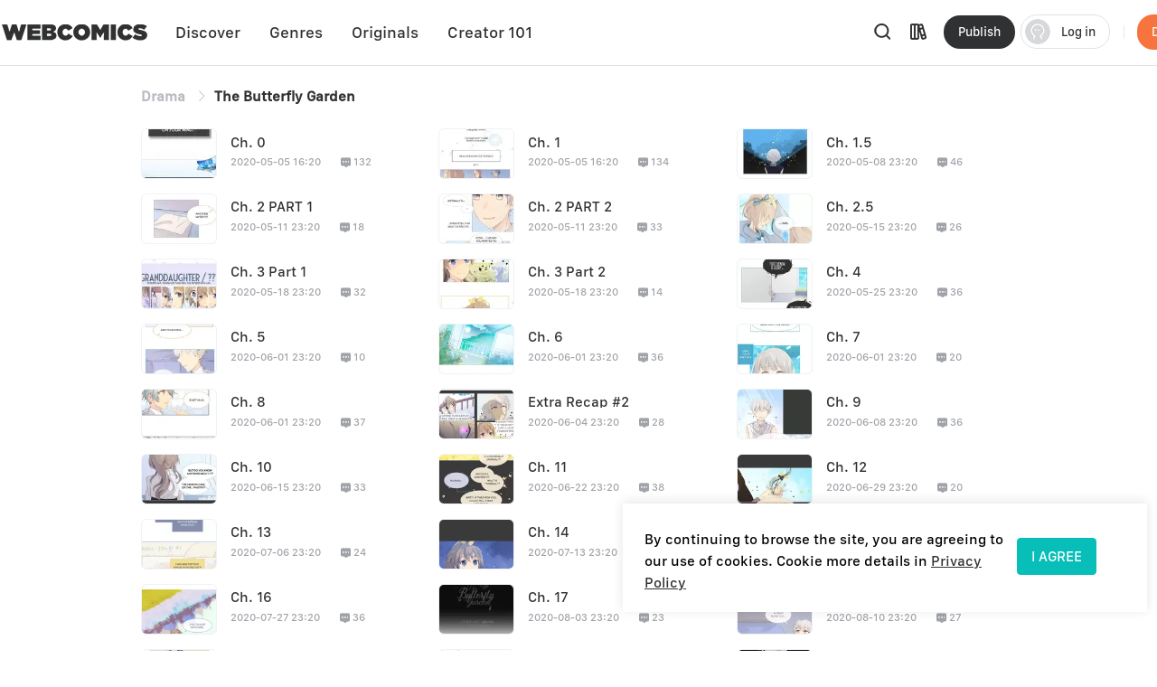

--- FILE ---
content_type: text/html; charset=utf-8
request_url: https://www.webcomicsapp.com/all-chapters/The-Butterfly-Garden/5ea103538c252b44a0737bf5
body_size: 60561
content:
<!doctype html>
<html data-n-head-ssr lang="en" data-n-head="%7B%22lang%22:%7B%22ssr%22:%22en%22%7D%7D">
<head >
  <script type="3e0b6ca66ce76ba28d8471b5-text/javascript">function checkWebp(){try{return 0===document.createElement("canvas").toDataURL("image/webp").indexOf("data:image/webp")}catch(e){return!1}}window.onload=function(){checkWebp()?document.getElementsByTagName("body")[0].classList.add("webp"):document.getElementsByTagName("body")[0].classList.add("common")}</script>
  <title>Free Reading The Butterfly Garden Manga On WebComics</title><meta data-n-head="ssr" charset="utf-8"><meta data-n-head="ssr" name="referrer" content="same-origin"><meta data-n-head="ssr" name="viewport" content="width=device-width, initial-scale=1"><meta data-n-head="ssr" name="format-detection" content="telephone=no"><meta data-n-head="ssr" property="al:web:url" content="https://g5kpb.app.goo.gl/PKNX"><meta data-n-head="ssr" property="al:ios:url" content="https://g5kpb.app.goo.gl/PKNX"><meta data-n-head="ssr" property="al:ios:app_store_id" content="1337550955"><meta data-n-head="ssr" property="al:ios:app_name" content="WebComics - Daily Manga"><meta data-n-head="ssr" property="al:android:url" content="https://g5kpb.app.goo.gl/PKNX"><meta data-n-head="ssr" property="al:android:package" content="com.webcomics.manga"><meta data-n-head="ssr" property="al:android:app_name" content="WebComics"><meta data-n-head="ssr" property="al:web:should_fallback" content="false"><meta data-n-head="ssr" name="mobile-agent" content="format=html5; url=https://www.webcomicsapp.com"><meta data-n-head="ssr" data-hid="charset" charset="utf-8"><meta data-n-head="ssr" data-hid="mobile-web-app-capable" name="mobile-web-app-capable" content="yes"><meta data-n-head="ssr" data-hid="apple-mobile-web-app-title" name="apple-mobile-web-app-title" content="webcomics"><meta data-n-head="ssr" data-hid="og:site_name" name="og:site_name" property="og:site_name" content="webcomics"><meta data-n-head="ssr" data-hid="keywords" name="keywords" content="The Butterfly Garden, Riisana, Drama comics,manga,anime,online manga reader,manga reader,manga anime,manga books,comic books,one piece comics,marvel comics,webtoon"><meta data-n-head="ssr" data-hid="description" name="description" content="All chapters of The Butterfly Garden Manga on Webcomics are for free reading now. Check out the latest chapter of The Butterfly Garden, enjoy free reading. Nysa and Zel died. It wasn&#x27;t an important accident. But through a secret magic art, they were resurrected. Now the whole world is watching them, wanting to obtain the secret art, and see the aftereffects… &quot;Pain will eat away at their human side, and love will save them from the demon they are destined to become.&quot; Yun, a boy with a similar condition, has different plans for the two. &quot;Stay like this forever, with me.&quot;…"><meta data-n-head="ssr" name="twitter:title" content="Free Reading The Butterfly Garden On WebComics"><meta data-n-head="ssr" name="twitter:description" content="All chapters of The Butterfly Garden on Webcomics are for free reading now. Check out the latest chapter of The Butterfly Garden, enjoy free reading. Nysa and Zel died. It wasn&#x27;t an important accident. But through a secret magic art, they were resurrected. Now the whole world is watching them, wanting to obtain the secret art, and see the aftereffects… &quot;Pain will eat away at their human side, and love will save them from the demon they are destined to become.&quot; Yun, a boy with a similar condition, has different plans for the two. &quot;Stay like this forever, with me.&quot;…"><meta data-n-head="ssr" name="twitter:image" content="https://imgg.mangaina.com/6e3d09cfd08119c8d3ac9196403fb349.jpg"><meta data-n-head="ssr" name="twitter:card" content="summary_large_image"><meta data-n-head="ssr" data-hid="og:title" property="og:title" content="Free Reading The Butterfly Garden On WebComics"><meta data-n-head="ssr" data-hid="og:image" property="og:image" content="https://imgg.mangaina.com/6e3d09cfd08119c8d3ac9196403fb349.jpg"><meta data-n-head="ssr" property="og:image:width" content="1080"><meta data-n-head="ssr" property="og:image:height" content="720"><meta data-n-head="ssr" property="og:locale" content="en_US"><meta data-n-head="ssr" data-hid="og:type" property="og:type" content="website"><meta data-n-head="ssr" property="fb:app_id" content="214394325796134"><meta data-n-head="ssr" data-hid="og:description" property="og:description" content="All chapters of The Butterfly Garden on Webcomics are for free reading now. Check out the latest chapter of The Butterfly Garden, enjoy free reading. Nysa and Zel died. It wasn&#x27;t an important accident. But through a secret magic art, they were resurrected. Now the whole world is watching them, wanting to obtain the secret art, and see the aftereffects… &quot;Pain will eat away at their human side, and love will save them from the demon they are destined to become.&quot; Yun, a boy with a similar condition, has different plans for the two. &quot;Stay like this forever, with me.&quot;…"><meta data-n-head="ssr" property="og:url" content="https://www.webcomicsapp.com/comic/The-Butterfly-Garden/5ea103538c252b44a0737bf5"><link data-n-head="ssr" rel="icon" type="image/x-icon" href="https://www.webcomicsapp.com/favicon.ico"><link data-n-head="ssr" rel="apple-touch-icon" href="https://www.webcomicsapp.com/public/pc/image/logo.png"><link data-n-head="ssr" rel="preconnect" href="https://imgg.mangaina.com" crossorigin=""><link data-n-head="ssr" rel="preconnect" href="https://www.webcomicsapp.com" crossorigin=""><link data-n-head="ssr" rel="preconnect" href="https://fonts.googleapis.com" crossorigin=""><link data-n-head="ssr" rel="preconnect" href="https://fonts.gstatic.com" crossorigin=""><link data-n-head="ssr" rel="dns-prefetch" href="https://imgg.mangaina.com"><link data-n-head="ssr" rel="dns-prefetch" href="https://www.webcomicsapp.com"><link data-n-head="ssr" rel="dns-prefetch" href="https://fonts.googleapis.com"><link data-n-head="ssr" rel="dns-prefetch" href="https://fonts.gstatic.com"><link data-n-head="ssr" rel="dns-prefetch" href="https://www.google-analytics.com"><link data-n-head="ssr" rel="dns-prefetch" href="https://www.googletagmanager.com"><link data-n-head="ssr" rel="preload" as="style" href="https://www.webcomicsapp.com/_nuxt/css/app.css"><link data-n-head="ssr" rel="preload" as="script" href="https://www.webcomicsapp.com/_nuxt/js/app.js"><link data-n-head="ssr" rel="preload" as="font" type="font/woff2" href="/_nuxt/fonts/iconfont.woff2" crossorigin=""><link data-n-head="ssr" rel="preload" as="image" href="https://www.webcomicsapp.com/public/pc/image/logo.png"><link data-n-head="ssr" data-hid="shortcut-icon" rel="shortcut icon" href="/favicon.ico"><link data-n-head="ssr" rel="manifest" href="/_nuxt/manifest.f340993e.json" data-hid="manifest"><script data-n-head="ssr" data-hid="CollectionPage-schema" type="application/ld+json">{
            "@context" : "https://schema.org",
            "@type" : "Book",
            "name" : "The Butterfly Garden",
            "image" : "https://imgg.mangaina.com/6e3d09cfd08119c8d3ac9196403fb349.jpg",
            "author" : {
              "@type" : "Person",
              "name" : "Riisana"
            },
            "datePublished" : "无",
            "inLanguage" : "en",
            "isbn" : "0000-0000-0000"
          }</script><link rel="preload" crossorigin="true" href="/_nuxt/d0cc2e9.js" as="script"><link rel="preload" crossorigin="true" href="/_nuxt/77971ce.js" as="script"><link rel="preload" crossorigin="true" href="/_nuxt/2dbe043.js" as="script"><link rel="preload" crossorigin="true" href="/_nuxt/ee5e28e.js" as="script"><link rel="preload" crossorigin="true" href="/_nuxt/04eb153.js" as="script"><link rel="preload" crossorigin="true" href="/_nuxt/a6e1023.js" as="script"><link rel="preload" crossorigin="true" href="/_nuxt/6c45571.js" as="script"><link rel="preload" crossorigin="true" href="/_nuxt/8f9d027.js" as="script"><link rel="preload" crossorigin="true" href="/_nuxt/43ba598.js" as="script"><link rel="preload" crossorigin="true" href="/_nuxt/1713392.js" as="script"><link rel="preload" crossorigin="true" href="/_nuxt/6ce279c.js" as="script"><link rel="preload" crossorigin="true" href="/_nuxt/6d03823.js" as="script"><link rel="preload" crossorigin="true" href="/_nuxt/f5e73fe.js" as="script"><link rel="preload" crossorigin="true" href="/_nuxt/0c4dc81.js" as="script"><link rel="preload" crossorigin="true" href="/_nuxt/0ef4fba.js" as="script"><link rel="preload" crossorigin="true" href="/_nuxt/dcabe9d.js" as="script"><link rel="preload" crossorigin="true" href="/_nuxt/ce92fd5.js" as="script"><link rel="preload" crossorigin="true" href="/_nuxt/4bca3d5.js" as="script"><link rel="preload" crossorigin="true" href="/_nuxt/75b1bdd.js" as="script"><link rel="preload" crossorigin="true" href="/_nuxt/229b9a5.js" as="script"><link rel="preload" crossorigin="true" href="/_nuxt/5e3de3e.js" as="script"><link rel="preload" crossorigin="true" href="/_nuxt/a2a3b6a.js" as="script"><link rel="preload" crossorigin="true" href="/_nuxt/ec08085.js" as="script"><link rel="preload" crossorigin="true" href="/_nuxt/1a7ac26.js" as="script"><link rel="preload" crossorigin="true" href="/_nuxt/7284dee.js" as="script"><link rel="preload" crossorigin="true" href="/_nuxt/6829d20.js" as="script"><link rel="preload" crossorigin="true" href="/_nuxt/1e720b2.js" as="script"><link rel="preload" crossorigin="true" href="/_nuxt/885f45e.js" as="script"><link rel="preload" crossorigin="true" href="/_nuxt/95a8e78.js" as="script"><link rel="preload" crossorigin="true" href="/_nuxt/40a07fd.js" as="script"><link rel="preload" crossorigin="true" href="/_nuxt/26befcc.js" as="script"><link rel="preload" crossorigin="true" href="/_nuxt/9256767.js" as="script"><link rel="preload" crossorigin="true" href="/_nuxt/ec725de.js" as="script"><link rel="preload" crossorigin="true" href="/_nuxt/944f91c.js" as="script"><link rel="preload" crossorigin="true" href="/_nuxt/2f88d8e.js" as="script"><link rel="preload" crossorigin="true" href="/_nuxt/60eb95e.js" as="script"><link rel="preload" crossorigin="true" href="/_nuxt/0ffc3d4.js" as="script"><link rel="preload" crossorigin="true" href="/_nuxt/4d6a016.js" as="script"><link rel="preload" crossorigin="true" href="/_nuxt/8b95fcb.js" as="script"><link rel="preload" crossorigin="true" href="/_nuxt/aa4c57f.js" as="script"><link rel="preload" crossorigin="true" href="/_nuxt/ccd6226.js" as="script"><style data-vue-ssr-id="5c3ed9bc:0 a832f692:0 43a706f7:0 52da133a:0 7f914dc6:0 6439d180:0 4c41b182:0 7717d8fa:0 16134607:0 3ee1caf9:0">@font-face{font-family:"SFProText";src:url(/_nuxt/fonts/SanFranciscoText-Medium.fc5288f.otf);font-weight:400;font-style:normal;font-display:swap}@font-face{font-family:"SFProText-Medium";src:url(/_nuxt/fonts/SanFranciscoText-Medium.fc5288f.otf);font-weight:400;font-style:normal;font-display:swap}@font-face{font-family:"SFProText-Semibold";src:url(/_nuxt/fonts/SanFranciscoText-Semibold.4ab6201.otf);font-weight:400;font-style:normal;font-display:swap}@font-face{font-family:"SFProText-Regular";src:url(/_nuxt/fonts/SanFranciscoText-Regular.3833d9c.otf);font-weight:400;font-style:normal;font-display:swap}@font-face{font-family:"SFProText-Bold";src:url(/_nuxt/fonts/SanFranciscoText-Bold.caa5781.otf);font-weight:400;font-style:normal;font-display:swap}@font-face{font-family:"Gilroy-Medium";src:url(/_nuxt/fonts/Gilroy-Medium-2.9f1092d.otf);font-weight:400;font-style:normal;font-display:swap}@font-face{font-family:"Gilroy-Regular";src:url(/_nuxt/fonts/gilroy-regular-3.86bc2a5.otf);font-weight:400;font-style:normal;font-display:swap}@font-face{font-family:"Gilroy-Bold";src:url(/_nuxt/fonts/gilroy-bold-4.a64a9ab.otf);font-weight:400;font-style:normal;font-display:swap}@font-face{font-family:"Gilroy-Black";src:url(/_nuxt/fonts/gilroy-black-6.6b91119.otf);font-weight:400;font-style:normal;font-display:swap}@font-face{font-family:"Gilroy-ExtraBoldItalic";src:url(/_nuxt/fonts/Gilroy-ExtraBoldItalic-10.250db73.otf);font-weight:400;font-style:normal;font-display:swap}button,input,optgroup,select,textarea{color:inherit;margin:0}*{font-family:SFProText-Medium,SFProText,-apple-system,BlinkMacSystemFont,Helvetica Neue,Arial,Segoe UI,PingFang SC,Microsoft Yahei,Hiragino Sans GB,sans-serif,Apple Color Emoji,Segoe UI Emoji,Segoe UI Symbol,Noto Color Emoji}*,:after,:before{box-sizing:border-box;letter-spacing:normal}::-webkit-scrollbar{width:.694444rem;height:.694444rem;background-color:#f5f5f5}::-webkit-scrollbar-track{background-color:#f5f5f5}::-webkit-scrollbar-thumb,::-webkit-scrollbar-track{-webkit-box-shadow:inset 0 0 .416667rem rgba(0,0,0,.3);border-radius:.416667rem}::-webkit-scrollbar-thumb{background-color:#555}html{font-size:14.4px!important}html .el-message{background:rgba(0,0,0,.8);border-color:rgba(0,0,0,.8);border-radius:.5rem;font-size:16px;line-height:32px;padding:12px 20px;max-width:330px;min-width:150px;z-index:3004}html .el-message--info .el-message__content{color:#fff}html .el-message .el-icon-info{display:none}.container{position:relative;width:1110px;margin:0 auto}.container_1400{width:1400px}blockquote,body,code,dd,div,dl,dt,fieldset,figure,form,h1,h2,h3,h4,h5,h6,legend,li,menu,ol,p,pre,ul{padding:0;margin:0;list-style:none}.i-after:after,.i-before:before,[class^=icon]{display:inline-block;background-size:41.666667rem 83.333333rem;font-size:0;content:""}.common .i-after:after,.common .i-before:before,.common [class^=icon]{background-image:url(/_nuxt/img/icons.f4c5127.png)}.webp .i-after:after,.webp .i-before:before,.webp [class^=icon]{background-image:url(/_nuxt/img/icons.82e9f39.webp)}.iconfont{background-image:none!important}img{filter:alpha(opacity=0);width:100%;max-width:100%;vertical-align:middle}.read-box-block img{visibility:visible}.overflow-h{position:fixed;overflow:hidden;left:0;right:0}h1,h2,h3,h4,h5{margin:0;padding:0;font-weight:400}.clearfix:after,.clearfix:before{content:" ";display:table}.seo-logo{display:none}header{position:fixed;top:0;left:0;right:0;z-index:10}a{cursor:pointer;text-decoration:none}a,a:hover{color:#303133}.cursor-pointer{cursor:pointer}.text-center{text-align:center}.toast-loading{display:none;width:10.42vw;height:10.42vw;background:rgba(0,0,0,.8);border-radius:.5rem;position:fixed;top:50%;z-index:3003;left:50%;transform:translate3d(-50%,-50%,0)}.toast-loading.toast-loading:after{background:url([data-uri]) no-repeat;background-size:100% 100%;content:"";display:block;width:2.6vw;height:2.6vw;margin:4vw;transform-origin:center;-webkit-transform-origin:center;animation:rotating 1s linear infinite;-webkit-animation:rotating 1s linear infinite}.show{display:block}.overflow-2{text-overflow:ellipsis;display:-webkit-box;-webkit-line-clamp:2;overflow:hidden;/*! autoprefixer: off */-webkit-box-orient:vertical}main>div:first-child{min-height:calc(100vh - 31.94444rem)}.iconfont_18{font-size:1.25rem!important}.whClaa-044{width:1.111111rem}.whClaa-05,.whClaa-044{height:100%;display:inline-block;float:left}.whClaa-05{width:1.388889rem}.whClaa-50{width:3.472222rem}.whClaa-40,.whClaa-50{height:100%;display:flex}.whClaa-40{width:2.777778rem}.whClaa-30{width:2.083333rem}.whClaa-25,.whClaa-30{height:100%;display:flex}.whClaa-25{width:1.736111rem}.whClaa-20{width:1.388889rem}.whClaa-10,.whClaa-20{height:100%;display:flex}.whClaa-10{width:.694444rem}.iconFontIcon{cursor:pointer;width:3.333333rem;height:3.333333rem;vertical-align:-.15em;fill:currentColor;overflow:hidden;background-image:none!important}.comic-container{max-width:77.083333rem;margin:auto}.read-container{width:43.75%;background-color:#fff}.comic-read .read-container{width:63.75%;background-color:#fff}@media (max-width:1388px) and (min-width:1025px){.comic-container{max-width:67.222222rem!important}.pager-read .read-container{width:52%}.comic-read .read-container{width:72%}}@media (max-width:1024px) and (min-width:993px){.comic-container{max-width:90%}.pager-read .read-container{width:56%}.comic-read .read-container{width:67%}}@media (max-width:992px) and (min-width:769px){.comic-container{max-width:90%}.pure-u-lg-1-4{width:25%}.pager-read .read-container{width:54%}.comic-read .read-container{width:74%}}@media (max-width:992px){.mobile-none{display:none!important}.read-container{width:100%!important}}.el-tabs__nav .el-tabs__active-bar{background-color:#07beb8;border-radius:.555556rem;-webkit-border-radius:.555556rem;-moz-border-radius:.555556rem;-ms-border-radius:.555556rem;-o-border-radius:.555556rem}.sunPage .v-modal{z-index:10!important;background:none!important}.checkout-body-page{background-color:#f3f5f7}.pager-more .el-breadcrumb{font-size:1.111111rem;font-family:SFProText-Medium,SFProText;font-weight:500;line-height:1.319444rem;padding-top:1.805556rem;padding-bottom:1.805556rem}.pager-more .el-breadcrumb .el-breadcrumb__item .is-link{color:#959595!important}.pager-more .el-breadcrumb .el-breadcrumb__item .el-icon-arrow-right{margin:0 .3rem;font-weight:700;font-size:.972222rem}.pager-more .el-breadcrumb .el-breadcrumb__item .is-link:hover{color:#959595!important}.pager-more .el-breadcrumb .el-breadcrumb__item .el-breadcrumb__inner{color:#303133;font-weight:700}.page-overlay{z-index:33!important;background-color:hsla(0,0%,100%,0)!important}.page-overlay .wrapper{display:flex;align-items:center;justify-content:center;height:100%}.page-overlay .wrapper .van-loading{width:11.111111rem;height:8.333333rem;text-align:center;background:rgba(0,0,0,.6);padding-top:2.986111rem;border-radius:.694444rem}.blue-text{color:#5286ee}body .el-message .el-message__content{color:#fff}#modal-pending{background-color:rgba(0,0,0,.6)}#modal-pending .el-dialog{border-radius:.555556rem}.success-message{padding:2.083333rem 2.777778rem;border-radius:1.527778rem;font-size:1.527778rem;background:rgba(0,0,0,.8);position:fixed;top:50%;z-index:1003;left:50%;transform:translate3d(-50%,-50%,0);font-family:SFProText-Medium,SFProText;font-weight:500;color:#fff;line-height:.53rem;text-align:center}.success-message img{margin-bottom:1.597222rem;width:4.236111rem;border:.694444rem solid #5d5d5d;border-radius:3.472222rem}.success-message p{height:2.083333rem}.paypal-btn{padding:0 1.527778rem}.pay-rules{padding:.694444rem 1.527778rem 0}.el-message--info .el-message__content{margin:auto}.icon-bonus{position:fixed;top:52.5%;right:8.5%;cursor:pointer;width:10.416667rem;height:11.527778rem;background-position:0 -16.944444rem;z-index:20}.icon-bonus .buyer-bonus-close{position:absolute;top:0;right:0;width:21%;height:2.083333rem}
ol,ul{list-style:none}*,:after,:before{box-sizing:border-box;letter-spacing:normal}a{text-decoration:none}h1,h2,h3,h4,ol,p,ul{margin:0;padding:0}input::-webkit-inner-spin-button,input::-webkit-outer-spin-button{-webkit-appearance:none}a{color:#303133}a,a:hover{text-decoration:none;cursor:pointer}.show{display:block!important}.hide{display:none!important}.text-center{text-align:center}*,body{font-family:SFProText-Medium,SFProText,-apple-system,BlinkMacSystemFont,"Segoe UI",Roboto,"Helvetica Neue",Arial,sans-serif,"Apple Color Emoji","Segoe UI Emoji","Segoe UI Symbol"}body{margin:0;padding:0;font-size:12px;font-weight:400;line-height:1.5}.Modal{position:absolute;top:0;right:0;bottom:0;left:0;background:transparent;visibility:hidden}.Modal .content{position:absolute;left:50%;top:30%;width:50%;padding:3.472222rem;border-radius:.208333rem;background:#fff;transform:translate(-50%,-30%) scale(0)}.modal-share{display:none}#modal-share .modal-share-mask{background-color:rgba(0,0,0,.6);position:fixed;top:0;right:0;bottom:0;left:0;z-index:998}#modal-share .modal-share-content{position:fixed;top:50%;left:50%;transform:translate3d(-50%,-50%,0);-webkit-transform:translate3d(-50%,-50%,0);z-index:999;overflow:visible;overflow:initial;background-color:#fff;display:flex;flex-direction:column;justify-content:space-between;align-items:center;width:25rem;padding:1.666667rem;border-radius:.555556rem}#modal-share .modal-share-content .img_share_girls{position:absolute;top:-6.944444rem;width:auto}#modal-share .modal-share-content .share-tit{font-size:1.25rem;font-weight:700;font-family:SFProText-Bold,SFProText;color:#303133;line-height:1.736111rem;text-align:center;padding:0 .694444rem}#modal-share .modal-share-content .addthis_toolbox{padding:1.666667rem 1.805556rem 2.222222rem}#modal-share .modal-share-content .custom_images{display:flex;flex-wrap:wrap;justify-content:center}.custom_images .addthis_copy_url,.custom_images a{margin:0 4%;width:25%!important;display:flex;flex-direction:column;align-items:center;cursor:pointer}.addthis_copy_url img,.custom_images a img{margin-top:.833333rem;margin-bottom:.277778rem;width:3.333333rem}#modal-share .modal-share-content .share-cancel{width:21.666667rem;height:3.055556rem;background:#f0f1f5;border-radius:.555556rem .555556rem .555556rem .555556rem;font-size:1.111111rem;font-family:SFProText-Medium,SFProText;font-weight:500;color:#606266;line-height:3.055556rem;text-align:center;cursor:pointer}#modal-share .modal-share-content .imgShareGirls{position:absolute;top:-6.944444rem;width:auto}
@font-face{font-family:"iconfont";src:url(/_nuxt/fonts/iconfont.9388b25.ttf) format("truetype")}.iconfont{font-family:"iconfont"!important;font-size:1.111111rem;font-style:normal;-webkit-font-smoothing:antialiased;-moz-osx-font-smoothing:grayscale}.icon-favorite-add:before{content:"\e654"}.icon-favorited-add:before{content:"\e655"}.icon-book:before{content:"\e656"}.icon-library:before{content:"\e657"}.icon-search:before{content:"\e658"}.icon-arrow-down-trangle:before{content:"\e659"}.icon-hot:before{content:"\e65a"}.icon-like:before{content:"\e65b"}.icon-arrow-left:before{content:"\e65c"}.icon-cancel:before{content:"\e65d"}.icon-arrow-back:before{content:"\e65e"}.icon-eye-visible:before{content:"\e65f"}.icon-eye-invisible:before{content:"\e660"}.icon-comment:before{content:"\e661"}.icon-sort-down:before{content:"\e662"}.icon-sort-up:before{content:"\e663"}.icon-favorite-default:before{content:"\e664"}.icon-favorite-selected:before{content:"\e665"}.icon-ic-edit-alt:before{content:"\e666"}.icon-arrow-circle-down:before{content:"\e667"}.icon-logout:before{content:"\e669"}.icon-share:before{content:"\e66a"}.icon-fabulous-default:before{content:"\e66b"}.icon-fabulous-selected:before{content:"\e66c"}.icon-lock:before{content:"\e66d"}.icon-unlock:before{content:"\e66e"}.icon-account-apple:before{content:"\e668"}.icon-account-google:before{content:"\e66f"}.icon-account-facebook:before{content:"\e670"}.icon-account-twitter:before{content:"\e671"}.icon-account-line:before{content:"\e672"}.icon-gems:before{content:"\e673"}.icon-add_circle:before{content:"\e674"}.icon-login-facebook:before{content:"\e675"}.icon-login-apple:before{content:"\e676"}.icon-login-line:before{content:"\e677"}.icon-login-google:before{content:"\e678"}.icon-login-twitter:before{content:"\e679"}.icon-check-success:before{content:"\e67a"}.icon-check-corner:before{content:"\e67b"}.icon-check-circle-selected:before{content:"\e67c"}.icon-calendar:before{content:"\e67d"}.icon-avatar-default:before{content:"\e67e"}.icon-list-chapter:before{content:"\e67f"}.icon-home-line:before{content:"\e680"}.icon-check-circle:before{content:"\e681"}.icon-payment-card:before{content:"\e682"}
.el-button{display:inline-block;line-height:1;white-space:nowrap;cursor:pointer;background:#fff;border:1px solid #e8e9ed;color:#303133;-webkit-appearance:none;text-align:center;box-sizing:border-box;outline:none;margin:0;transition:.1s;font-weight:500;-moz-user-select:none;-webkit-user-select:none;-ms-user-select:none;padding:.833333rem 1.388889rem;font-size:.972222rem;border-radius:.277778rem}.el-button+.el-button{margin-left:.694444rem}.el-button.is-round{padding:.833333rem 1.388889rem}.el-button:focus,.el-button:hover{color:#07beb8;border-color:#b5ecea;background-color:#e6f9f8}.el-button:active{color:#0bb0ab;border-color:#0bb0ab;outline:none}.el-button::-moz-focus-inner{border:0}.el-button [class*=el-icon-]+span{margin-left:.347222rem}.el-button.is-plain:focus,.el-button.is-plain:hover{background:#fff;border-color:#07beb8;color:#07beb8}.el-button.is-plain:active{background:#fff;outline:none}.el-button.is-active,.el-button.is-plain:active{border-color:#0bb0ab;color:#0bb0ab}.el-button.is-disabled,.el-button.is-disabled:focus,.el-button.is-disabled:hover{color:#c0c4cc;cursor:not-allowed;background-image:none;background-color:#fff;border-color:#ebeef5}.el-button.is-disabled.el-button--text{background-color:transparent}.el-button.is-disabled.is-plain,.el-button.is-disabled.is-plain:focus,.el-button.is-disabled.is-plain:hover{background-color:#fff;border-color:#ebeef5;color:#c0c4cc}.el-button.is-loading{position:relative;pointer-events:none}.el-button.is-loading:before{pointer-events:none;content:"";position:absolute;left:-1px;top:-1px;right:-1px;bottom:-1px;border-radius:inherit;background-color:hsla(0,0%,100%,.35)}.el-button.is-round{border-radius:1.388889rem;padding:.833333rem 1.597222rem}.el-button.is-circle{border-radius:50%;padding:.833333rem}.el-button--primary{color:#fff;background-color:#07beb8;border-color:#07beb8}.el-button--primary:focus,.el-button--primary:hover{background:#39cbc6;border-color:#39cbc6;color:#fff}.el-button--primary:active{outline:none}.el-button--primary.is-active,.el-button--primary:active{background:#0bb0ab;border-color:#0bb0ab;color:#fff}.el-button--primary.is-disabled,.el-button--primary.is-disabled:active,.el-button--primary.is-disabled:focus,.el-button--primary.is-disabled:hover{color:#fff;background-color:#83dfdc;border-color:#83dfdc}.el-button--primary.is-plain{color:#07beb8;background:#e6f9f8;border-color:#9ce5e3}.el-button--primary.is-plain:focus,.el-button--primary.is-plain:hover{background:#07beb8;border-color:#07beb8;color:#fff}.el-button--primary.is-plain:active{background:#0bb0ab;border-color:#0bb0ab;color:#fff;outline:none}.el-button--primary.is-plain.is-disabled,.el-button--primary.is-plain.is-disabled:active,.el-button--primary.is-plain.is-disabled:focus,.el-button--primary.is-plain.is-disabled:hover{color:#6ad8d4;background-color:#e6f9f8;border-color:#cdf2f1}.el-button--success{color:#fff;background-color:#67c23a;border-color:#67c23a}.el-button--success:focus,.el-button--success:hover{background:#85ce61;border-color:#85ce61;color:#fff}.el-button--success:active{outline:none}.el-button--success.is-active,.el-button--success:active{background:#62b439;border-color:#62b439;color:#fff}.el-button--success.is-disabled,.el-button--success.is-disabled:active,.el-button--success.is-disabled:focus,.el-button--success.is-disabled:hover{color:#fff;background-color:#b3e19d;border-color:#b3e19d}.el-button--success.is-plain{color:#67c23a;background:#f0f9eb;border-color:#c2e7b0}.el-button--success.is-plain:focus,.el-button--success.is-plain:hover{background:#67c23a;border-color:#67c23a;color:#fff}.el-button--success.is-plain:active{background:#62b439;border-color:#62b439;color:#fff;outline:none}.el-button--success.is-plain.is-disabled,.el-button--success.is-plain.is-disabled:active,.el-button--success.is-plain.is-disabled:focus,.el-button--success.is-plain.is-disabled:hover{color:#a4da89;background-color:#f0f9eb;border-color:#e1f3d8}.el-button--warning{color:#fff;background-color:#e6a23c;border-color:#e6a23c}.el-button--warning:focus,.el-button--warning:hover{background:#ebb563;border-color:#ebb563;color:#fff}.el-button--warning:active{outline:none}.el-button--warning.is-active,.el-button--warning:active{background:#d4973b;border-color:#d4973b;color:#fff}.el-button--warning.is-disabled,.el-button--warning.is-disabled:active,.el-button--warning.is-disabled:focus,.el-button--warning.is-disabled:hover{color:#fff;background-color:#f3d19e;border-color:#f3d19e}.el-button--warning.is-plain{color:#e6a23c;background:#fdf6ec;border-color:#f5dab1}.el-button--warning.is-plain:focus,.el-button--warning.is-plain:hover{background:#e6a23c;border-color:#e6a23c;color:#fff}.el-button--warning.is-plain:active{background:#d4973b;border-color:#d4973b;color:#fff;outline:none}.el-button--warning.is-plain.is-disabled,.el-button--warning.is-plain.is-disabled:active,.el-button--warning.is-plain.is-disabled:focus,.el-button--warning.is-plain.is-disabled:hover{color:#f0c78a;background-color:#fdf6ec;border-color:#faecd8}.el-button--danger{color:#fff;background-color:#f56c6c;border-color:#f56c6c}.el-button--danger:focus,.el-button--danger:hover{background:#f78989;border-color:#f78989;color:#fff}.el-button--danger:active{outline:none}.el-button--danger.is-active,.el-button--danger:active{background:#e16666;border-color:#e16666;color:#fff}.el-button--danger.is-disabled,.el-button--danger.is-disabled:active,.el-button--danger.is-disabled:focus,.el-button--danger.is-disabled:hover{color:#fff;background-color:#fab6b6;border-color:#fab6b6}.el-button--danger.is-plain{color:#f56c6c;background:#fef0f0;border-color:#fbc4c4}.el-button--danger.is-plain:focus,.el-button--danger.is-plain:hover{background:#f56c6c;border-color:#f56c6c;color:#fff}.el-button--danger.is-plain:active{background:#e16666;border-color:#e16666;color:#fff;outline:none}.el-button--danger.is-plain.is-disabled,.el-button--danger.is-plain.is-disabled:active,.el-button--danger.is-plain.is-disabled:focus,.el-button--danger.is-plain.is-disabled:hover{color:#f9a7a7;background-color:#fef0f0;border-color:#fde2e2}.el-button--info{color:#fff;background-color:#909399;border-color:#909399}.el-button--info:focus,.el-button--info:hover{background:#a6a9ad;border-color:#a6a9ad;color:#fff}.el-button--info:active{outline:none}.el-button--info.is-active,.el-button--info:active{background:#86898f;border-color:#86898f;color:#fff}.el-button--info.is-disabled,.el-button--info.is-disabled:active,.el-button--info.is-disabled:focus,.el-button--info.is-disabled:hover{color:#fff;background-color:#c8c9cc;border-color:#c8c9cc}.el-button--info.is-plain{color:#909399;background:#f4f4f5;border-color:#d3d4d6}.el-button--info.is-plain:focus,.el-button--info.is-plain:hover{background:#909399;border-color:#909399;color:#fff}.el-button--info.is-plain:active{background:#86898f;border-color:#86898f;color:#fff;outline:none}.el-button--info.is-plain.is-disabled,.el-button--info.is-plain.is-disabled:active,.el-button--info.is-plain.is-disabled:focus,.el-button--info.is-plain.is-disabled:hover{color:#bcbec2;background-color:#f4f4f5;border-color:#e9e9eb}.el-button--medium{font-size:.972222rem;border-radius:.277778rem}.el-button--medium,.el-button--medium.is-round{padding:.694444rem 1.388889rem}.el-button--medium.is-circle{padding:.694444rem}.el-button--small{font-size:.833333rem;border-radius:.208333rem}.el-button--small,.el-button--small.is-round{padding:.625rem 1.041667rem}.el-button--small.is-circle{padding:.625rem}.el-button--mini{font-size:.833333rem;border-radius:.208333rem}.el-button--mini,.el-button--mini.is-round{padding:.486111rem 1.041667rem}.el-button--mini.is-circle{padding:.486111rem}.el-button--text{border-color:transparent;color:#07beb8;background:transparent;padding-left:0;padding-right:0}.el-button--text:focus,.el-button--text:hover{color:#39cbc6;border-color:transparent;background-color:transparent}.el-button--text:active{color:#0bb0ab;background-color:transparent}.el-button--text.is-disabled,.el-button--text.is-disabled:focus,.el-button--text.is-disabled:hover,.el-button--text:active{border-color:transparent}.el-button-group{display:inline-block;vertical-align:middle}.el-button-group:after,.el-button-group:before{display:table;content:""}.el-button-group:after{clear:both}.el-button-group>.el-button{float:left;position:relative}.el-button-group>.el-button+.el-button{margin-left:0}.el-button-group>.el-button.is-disabled{z-index:1}.el-button-group>.el-button:first-child{border-top-right-radius:0;border-bottom-right-radius:0}.el-button-group>.el-button:last-child{border-top-left-radius:0;border-bottom-left-radius:0}.el-button-group>.el-button:first-child:last-child{border-top-right-radius:.277778rem;border-bottom-right-radius:.277778rem;border-top-left-radius:.277778rem;border-bottom-left-radius:.277778rem}.el-button-group>.el-button:first-child:last-child.is-round{border-radius:1.388889rem}.el-button-group>.el-button:first-child:last-child.is-circle{border-radius:50%}.el-button-group>.el-button:not(:first-child):not(:last-child){border-radius:0}.el-button-group>.el-button:not(:last-child){margin-right:-1px}.el-button-group>.el-button.is-active,.el-button-group>.el-button:not(.is-disabled):active,.el-button-group>.el-button:not(.is-disabled):focus,.el-button-group>.el-button:not(.is-disabled):hover{z-index:1}.el-button-group>.el-dropdown>.el-button{border-top-left-radius:0;border-bottom-left-radius:0;border-left-color:hsla(0,0%,100%,.5)}.el-button-group .el-button--primary:first-child{border-right-color:hsla(0,0%,100%,.5)}.el-button-group .el-button--primary:last-child{border-left-color:hsla(0,0%,100%,.5)}.el-button-group .el-button--primary:not(:first-child):not(:last-child){border-left-color:hsla(0,0%,100%,.5);border-right-color:hsla(0,0%,100%,.5)}.el-button-group .el-button--success:first-child{border-right-color:hsla(0,0%,100%,.5)}.el-button-group .el-button--success:last-child{border-left-color:hsla(0,0%,100%,.5)}.el-button-group .el-button--success:not(:first-child):not(:last-child){border-left-color:hsla(0,0%,100%,.5);border-right-color:hsla(0,0%,100%,.5)}.el-button-group .el-button--warning:first-child{border-right-color:hsla(0,0%,100%,.5)}.el-button-group .el-button--warning:last-child{border-left-color:hsla(0,0%,100%,.5)}.el-button-group .el-button--warning:not(:first-child):not(:last-child){border-left-color:hsla(0,0%,100%,.5);border-right-color:hsla(0,0%,100%,.5)}.el-button-group .el-button--danger:first-child{border-right-color:hsla(0,0%,100%,.5)}.el-button-group .el-button--danger:last-child{border-left-color:hsla(0,0%,100%,.5)}.el-button-group .el-button--danger:not(:first-child):not(:last-child){border-left-color:hsla(0,0%,100%,.5);border-right-color:hsla(0,0%,100%,.5)}.el-button-group .el-button--info:first-child{border-right-color:hsla(0,0%,100%,.5)}.el-button-group .el-button--info:last-child{border-left-color:hsla(0,0%,100%,.5)}.el-button-group .el-button--info:not(:first-child):not(:last-child){border-left-color:hsla(0,0%,100%,.5);border-right-color:hsla(0,0%,100%,.5)}.el-form--label-left .el-form-item__label{text-align:left}.el-form--label-top .el-form-item__label{float:none;display:inline-block;text-align:left;padding:0 0 .694444rem}.el-form--inline .el-form-item{display:inline-block;margin-right:.694444rem;vertical-align:top}.el-form--inline .el-form-item__label{float:none;display:inline-block}.el-form--inline .el-form-item__content{display:inline-block;vertical-align:top}.el-form--inline.el-form--label-top .el-form-item__content{display:block}.el-form-item{margin-bottom:1.527778rem}.el-form-item:after,.el-form-item:before{display:table;content:""}.el-form-item:after{clear:both}.el-form-item .el-form-item{margin-bottom:0}.el-form-item .el-input__validateIcon{display:none}.el-form-item--medium .el-form-item__content,.el-form-item--medium .el-form-item__label{line-height:2.5rem}.el-form-item--small .el-form-item__content,.el-form-item--small .el-form-item__label{line-height:2.222222rem}.el-form-item--small.el-form-item{margin-bottom:1.25rem}.el-form-item--small .el-form-item__error{padding-top:.138889rem}.el-form-item--mini .el-form-item__content,.el-form-item--mini .el-form-item__label{line-height:1.944444rem}.el-form-item--mini.el-form-item{margin-bottom:1.25rem}.el-form-item--mini .el-form-item__error{padding-top:1px}.el-form-item__label-wrap{float:left}.el-form-item__label-wrap .el-form-item__label{display:inline-block;float:none}.el-form-item__label{text-align:right;vertical-align:middle;float:left;color:#303133;padding:0 .833333rem 0 0;box-sizing:border-box}.el-form-item__content,.el-form-item__label{font-size:.972222rem;line-height:2.777778rem}.el-form-item__content{position:relative}.el-form-item__content:after,.el-form-item__content:before{display:table;content:""}.el-form-item__content:after{clear:both}.el-form-item__content .el-input-group{vertical-align:top}.el-form-item__error{color:#f56c6c;font-size:.833333rem;line-height:1;padding-top:.277778rem;position:absolute;top:100%;left:0}.el-form-item__error--inline{position:relative;top:auto;left:auto;display:inline-block;margin-left:.694444rem}.el-form-item.is-required:not(.is-no-asterisk) .el-form-item__label-wrap>.el-form-item__label:before,.el-form-item.is-required:not(.is-no-asterisk)>.el-form-item__label:before{content:"*";color:#f56c6c;margin-right:.277778rem}.el-form-item.is-error .el-input__inner,.el-form-item.is-error .el-input__inner:focus,.el-form-item.is-error .el-textarea__inner,.el-form-item.is-error .el-textarea__inner:focus{border-color:#f56c6c}.el-form-item.is-error .el-input-group__append .el-input__inner,.el-form-item.is-error .el-input-group__prepend .el-input__inner{border-color:transparent}.el-form-item.is-error .el-input__validateIcon{color:#f56c6c}.el-form-item--feedback .el-input__validateIcon,.el-textarea{display:inline-block}.el-textarea{position:relative;width:100%;vertical-align:bottom;font-size:.972222rem}.el-textarea__inner{display:block;resize:vertical;padding:.347222rem 1.041667rem;line-height:1.5;box-sizing:border-box;width:100%;font-size:inherit;color:#303133;background-color:#fff;background-image:none;border:1px solid #e8e9ed;border-radius:.277778rem;transition:border-color .2s cubic-bezier(.645,.045,.355,1)}.el-textarea__inner::-moz-placeholder{color:#c0c4cc}.el-textarea__inner::placeholder{color:#c0c4cc}.el-textarea__inner:hover{border-color:#c0c4cc}.el-textarea__inner:focus{outline:none;border-color:#07beb8}.el-textarea .el-input__count{color:#909399;background:#fff;position:absolute;font-size:.833333rem;bottom:.347222rem;right:.694444rem}.el-textarea.is-disabled .el-textarea__inner{background-color:#f5f7fa;border-color:#e1e2e6;color:#cbced4;cursor:not-allowed}.el-textarea.is-disabled .el-textarea__inner::-moz-placeholder{color:#c0c4cc}.el-textarea.is-disabled .el-textarea__inner::placeholder{color:#c0c4cc}.el-textarea.is-exceed .el-textarea__inner{border-color:#f56c6c}.el-textarea.is-exceed .el-input__count{color:#f56c6c}.el-input{position:relative;font-size:.972222rem;display:inline-block;width:100%}.el-input::-webkit-scrollbar{z-index:11;width:.416667rem}.el-input::-webkit-scrollbar:horizontal{height:.416667rem}.el-input::-webkit-scrollbar-thumb{border-radius:.347222rem;width:.416667rem;background:#b4bccc}.el-input::-webkit-scrollbar-corner,.el-input::-webkit-scrollbar-track{background:#fff}.el-input::-webkit-scrollbar-track-piece{background:#fff;width:.416667rem}.el-input .el-input__clear{color:#c0c4cc;font-size:.972222rem;cursor:pointer;transition:color .2s cubic-bezier(.645,.045,.355,1)}.el-input .el-input__clear:hover{color:#909399}.el-input .el-input__count{height:100%;display:inline-flex;align-items:center;color:#909399;font-size:.833333rem}.el-input .el-input__count .el-input__count-inner{background:#fff;line-height:normal;display:inline-block;padding:0 .347222rem}.el-input__inner{-webkit-appearance:none;background-color:#fff;background-image:none;border-radius:.277778rem;border:1px solid #e8e9ed;box-sizing:border-box;color:#303133;display:inline-block;font-size:inherit;height:2.777778rem;line-height:2.777778rem;outline:none;padding:0 1.041667rem;transition:border-color .2s cubic-bezier(.645,.045,.355,1);width:100%}.el-input__inner::-ms-reveal{display:none}.el-input__inner::-moz-placeholder{color:#c0c4cc}.el-input__inner::placeholder{color:#c0c4cc}.el-input__inner:hover{border-color:#c0c4cc}.el-input__inner:focus{outline:none;border-color:#07beb8}.el-input__suffix{position:absolute;height:100%;right:.347222rem;top:0;text-align:center;color:#c0c4cc;transition:all .3s;pointer-events:none}.el-input__suffix-inner{pointer-events:all}.el-input__prefix{position:absolute;left:.347222rem;top:0;color:#c0c4cc}.el-input__icon,.el-input__prefix{height:100%;text-align:center;transition:all .3s}.el-input__icon{width:1.736111rem;line-height:2.777778rem}.el-input__icon:after{content:"";height:100%;width:0;display:inline-block;vertical-align:middle}.el-input__validateIcon{pointer-events:none}.el-input.is-active .el-input__inner{outline:none;border-color:#07beb8}.el-input.is-disabled .el-input__inner{background-color:#f5f7fa;border-color:#e1e2e6;color:#cbced4;cursor:not-allowed}.el-input.is-disabled .el-input__inner::-moz-placeholder{color:#c0c4cc}.el-input.is-disabled .el-input__inner::placeholder{color:#c0c4cc}.el-input.is-disabled .el-input__icon{cursor:not-allowed}.el-input.is-exceed .el-input__inner{border-color:#f56c6c}.el-input.is-exceed .el-input__suffix .el-input__count{color:#f56c6c}.el-input--suffix .el-input__inner{padding-right:2.083333rem}.el-input--prefix .el-input__inner{padding-left:2.083333rem}.el-input--medium{font-size:.972222rem}.el-input--medium .el-input__inner{height:2.5rem;line-height:2.5rem}.el-input--medium .el-input__icon{line-height:2.5rem}.el-input--small{font-size:.902778rem}.el-input--small .el-input__inner{height:2.222222rem;line-height:2.222222rem}.el-input--small .el-input__icon{line-height:2.222222rem}.el-input--mini{font-size:.833333rem}.el-input--mini .el-input__inner{height:1.944444rem;line-height:1.944444rem}.el-input--mini .el-input__icon{line-height:1.944444rem}.el-input-group{line-height:normal;display:inline-table;width:100%;border-collapse:separate;border-spacing:0}.el-input-group>.el-input__inner{vertical-align:middle;display:table-cell}.el-input-group__append,.el-input-group__prepend{background-color:#f5f7fa;color:#909399;vertical-align:middle;display:table-cell;position:relative;border:1px solid #e8e9ed;border-radius:.277778rem;padding:0 1.388889rem;width:1px;white-space:nowrap}.el-input-group__append:focus,.el-input-group__prepend:focus{outline:none}.el-input-group__append .el-button,.el-input-group__append .el-select,.el-input-group__prepend .el-button,.el-input-group__prepend .el-select{display:inline-block;margin:-.694444rem -1.388889rem}.el-input-group__append button.el-button,.el-input-group__append div.el-select .el-input__inner,.el-input-group__append div.el-select:hover .el-input__inner,.el-input-group__prepend button.el-button,.el-input-group__prepend div.el-select .el-input__inner,.el-input-group__prepend div.el-select:hover .el-input__inner{border-color:transparent;background-color:transparent;color:inherit;border-top:0;border-bottom:0}.el-input-group__append .el-button,.el-input-group__append .el-input,.el-input-group__prepend .el-button,.el-input-group__prepend .el-input{font-size:inherit}.el-input-group__prepend{border-right:0;border-top-right-radius:0;border-bottom-right-radius:0}.el-input-group__append{border-left:0}.el-input-group--prepend .el-input__inner,.el-input-group__append{border-top-left-radius:0;border-bottom-left-radius:0}.el-input-group--prepend .el-select .el-input.is-focus .el-input__inner{border-color:transparent}.el-input-group--append .el-input__inner{border-top-right-radius:0;border-bottom-right-radius:0}.el-input-group--append .el-select .el-input.is-focus .el-input__inner{border-color:transparent}.el-input__inner::-ms-clear{display:none;width:0;height:0}.el-popper .popper__arrow,.el-popper .popper__arrow:after{position:absolute;display:block;width:0;height:0;border-color:transparent;border-style:solid}.el-popper .popper__arrow{border-width:.416667rem;filter:drop-shadow(0 .138889rem .833333rem rgba(0,0,0,.03))}.el-popper .popper__arrow:after{content:" ";border-width:.416667rem}.el-popper[x-placement^=top]{margin-bottom:.833333rem}.el-popper[x-placement^=top] .popper__arrow{bottom:-.416667rem;left:50%;margin-right:.208333rem;border-top-color:#ebeef5;border-bottom-width:0}.el-popper[x-placement^=top] .popper__arrow:after{bottom:1px;margin-left:-.416667rem;border-top-color:#fff;border-bottom-width:0}.el-popper[x-placement^=bottom]{margin-top:.833333rem}.el-popper[x-placement^=bottom] .popper__arrow{top:-.416667rem;left:50%;margin-right:.208333rem;border-top-width:0;border-bottom-color:#ebeef5}.el-popper[x-placement^=bottom] .popper__arrow:after{top:1px;margin-left:-.416667rem;border-top-width:0;border-bottom-color:#fff}.el-popper[x-placement^=right]{margin-left:.833333rem}.el-popper[x-placement^=right] .popper__arrow{top:50%;left:-.416667rem;margin-bottom:.208333rem;border-right-color:#ebeef5;border-left-width:0}.el-popper[x-placement^=right] .popper__arrow:after{bottom:-.416667rem;left:1px;border-right-color:#fff;border-left-width:0}.el-popper[x-placement^=left]{margin-right:.833333rem}.el-popper[x-placement^=left] .popper__arrow{top:50%;right:-.416667rem;margin-bottom:.208333rem;border-right-width:0;border-left-color:#ebeef5}.el-popper[x-placement^=left] .popper__arrow:after{right:1px;bottom:-.416667rem;margin-left:-.416667rem;border-right-width:0;border-left-color:#fff}.el-popover{position:absolute;background:#fff;min-width:10.416667rem;border-radius:.277778rem;border:1px solid #ebeef5;padding:.833333rem;z-index:2000;color:#303133;line-height:1.4;text-align:justify;font-size:.972222rem;box-shadow:0 .138889rem .833333rem 0 rgba(0,0,0,.1);word-break:break-all}.el-popover--plain{padding:1.25rem 1.388889rem}.el-popover__title{color:#303133;font-size:1.111111rem;line-height:1;margin-bottom:.833333rem}.el-popover:focus,.el-popover:focus:active,.el-popover__reference:focus:hover,.el-popover__reference:focus:not(.focusing){outline-width:0}.el-message{min-width:26.388889rem;box-sizing:border-box;border-radius:.277778rem;border:1px solid #ebeef5;position:fixed;left:50%;top:1.388889rem;transform:translateX(-50%);background-color:#edf2fc;transition:opacity .3s,transform .4s,top .4s;overflow:hidden;padding:1.041667rem 1.041667rem 1.041667rem 1.388889rem;display:flex;align-items:center}.el-message.is-center{justify-content:center}.el-message.is-closable .el-message__content{padding-right:1.111111rem}.el-message p{margin:0}.el-message--info .el-message__content{color:#909399}.el-message--success{background-color:#f0f9eb;border-color:#e1f3d8}.el-message--success .el-message__content{color:#67c23a}.el-message--warning{background-color:#fdf6ec;border-color:#faecd8}.el-message--warning .el-message__content{color:#e6a23c}.el-message--error{background-color:#fef0f0;border-color:#fde2e2}.el-message--error .el-message__content{color:#f56c6c}.el-message__icon{margin-right:.694444rem}.el-message__content{padding:0;font-size:.972222rem;line-height:1}.el-message__content:focus{outline-width:0}.el-message__closeBtn{position:absolute;top:50%;right:1.041667rem;transform:translateY(-50%);cursor:pointer;color:#c0c4cc;font-size:1.111111rem}.el-message__closeBtn:focus{outline-width:0}.el-message__closeBtn:hover{color:#909399}.el-message .el-icon-success{color:#67c23a}.el-message .el-icon-error{color:#f56c6c}.el-message .el-icon-info{color:#909399}.el-message .el-icon-warning{color:#e6a23c}.el-message-fade-enter,.el-message-fade-leave-active{opacity:0;transform:translate(-50%,-100%)}.v-modal-enter{-webkit-animation:v-modal-in .2s ease;animation:v-modal-in .2s ease}.v-modal-leave{-webkit-animation:v-modal-out .2s ease forwards;animation:v-modal-out .2s ease forwards}@-webkit-keyframes v-modal-in{0%{opacity:0}}@keyframes v-modal-in{0%{opacity:0}}@-webkit-keyframes v-modal-out{to{opacity:0}}@keyframes v-modal-out{to{opacity:0}}.v-modal{position:fixed;left:0;top:0;width:100%;height:100%;opacity:.5;background:#303133}.el-popup-parent--hidden{overflow:hidden}.el-dialog{position:relative;margin:0 auto 3.472222rem;background:#fff;border-radius:.138889rem;box-shadow:0 1px .208333rem rgba(0,0,0,.3);box-sizing:border-box;width:50%}.el-dialog.is-fullscreen{width:100%;margin-top:0;margin-bottom:0;height:100%;overflow:auto}.el-dialog__wrapper{position:fixed;top:0;right:0;bottom:0;left:0;overflow:auto;margin:0}.el-dialog__header{padding:1.388889rem 1.388889rem .694444rem}.el-dialog__headerbtn{position:absolute;top:1.388889rem;right:1.388889rem;padding:0;background:transparent;border:none;outline:none;cursor:pointer;font-size:1.111111rem}.el-dialog__headerbtn .el-dialog__close{color:#909399}.el-dialog__headerbtn:focus .el-dialog__close,.el-dialog__headerbtn:hover .el-dialog__close{color:#07beb8}.el-dialog__title{line-height:1.666667rem;font-size:1.25rem;color:#303133}.el-dialog__body{padding:30px 20px;color:#303133;font-size:14px;word-break:break-all}.el-dialog__footer{padding:.694444rem 1.388889rem 1.388889rem;text-align:right;box-sizing:border-box}.el-dialog--center{text-align:center}.el-dialog--center .el-dialog__body{text-align:left;text-align:initial;padding:25px 25px 30px}.el-dialog--center .el-dialog__footer{text-align:inherit}.dialog-fade-enter-active{-webkit-animation:dialog-fade-in .3s;animation:dialog-fade-in .3s}.dialog-fade-leave-active{-webkit-animation:dialog-fade-out .3s;animation:dialog-fade-out .3s}@-webkit-keyframes dialog-fade-in{0%{transform:translate3d(0,-1.388889rem,0);opacity:0}to{transform:translateZ(0);opacity:1}}@keyframes dialog-fade-in{0%{transform:translate3d(0,-1.388889rem,0);opacity:0}to{transform:translateZ(0);opacity:1}}@-webkit-keyframes dialog-fade-out{0%{transform:translateZ(0);opacity:1}to{transform:translate3d(0,-1.388889rem,0);opacity:0}}@keyframes dialog-fade-out{0%{transform:translateZ(0);opacity:1}to{transform:translate3d(0,-1.388889rem,0);opacity:0}}@font-face{font-family:"element-icons";src:url(/_nuxt/fonts/element-icons.313f7da.woff) format("woff"),url(/_nuxt/fonts/element-icons.4520188.ttf) format("truetype");font-weight:400;font-display:"auto";font-style:normal}[class*=" el-icon-"],[class^=el-icon-]{font-family:"element-icons"!important;speak:none;font-style:normal;font-weight:400;font-feature-settings:normal;font-variant:normal;text-transform:none;line-height:1;vertical-align:baseline;display:inline-block;-webkit-font-smoothing:antialiased;-moz-osx-font-smoothing:grayscale}.el-icon-ice-cream-round:before{content:"\e6a0"}.el-icon-ice-cream-square:before{content:"\e6a3"}.el-icon-lollipop:before{content:"\e6a4"}.el-icon-potato-strips:before{content:"\e6a5"}.el-icon-milk-tea:before{content:"\e6a6"}.el-icon-ice-drink:before{content:"\e6a7"}.el-icon-ice-tea:before{content:"\e6a9"}.el-icon-coffee:before{content:"\e6aa"}.el-icon-orange:before{content:"\e6ab"}.el-icon-pear:before{content:"\e6ac"}.el-icon-apple:before{content:"\e6ad"}.el-icon-cherry:before{content:"\e6ae"}.el-icon-watermelon:before{content:"\e6af"}.el-icon-grape:before{content:"\e6b0"}.el-icon-refrigerator:before{content:"\e6b1"}.el-icon-goblet-square-full:before{content:"\e6b2"}.el-icon-goblet-square:before{content:"\e6b3"}.el-icon-goblet-full:before{content:"\e6b4"}.el-icon-goblet:before{content:"\e6b5"}.el-icon-cold-drink:before{content:"\e6b6"}.el-icon-coffee-cup:before{content:"\e6b8"}.el-icon-water-cup:before{content:"\e6b9"}.el-icon-hot-water:before{content:"\e6ba"}.el-icon-ice-cream:before{content:"\e6bb"}.el-icon-dessert:before{content:"\e6bc"}.el-icon-sugar:before{content:"\e6bd"}.el-icon-tableware:before{content:"\e6be"}.el-icon-burger:before{content:"\e6bf"}.el-icon-knife-fork:before{content:"\e6c1"}.el-icon-fork-spoon:before{content:"\e6c2"}.el-icon-chicken:before{content:"\e6c3"}.el-icon-food:before{content:"\e6c4"}.el-icon-dish-1:before{content:"\e6c5"}.el-icon-dish:before{content:"\e6c6"}.el-icon-moon-night:before{content:"\e6ee"}.el-icon-moon:before{content:"\e6f0"}.el-icon-cloudy-and-sunny:before{content:"\e6f1"}.el-icon-partly-cloudy:before{content:"\e6f2"}.el-icon-cloudy:before{content:"\e6f3"}.el-icon-sunny:before{content:"\e6f6"}.el-icon-sunset:before{content:"\e6f7"}.el-icon-sunrise-1:before{content:"\e6f8"}.el-icon-sunrise:before{content:"\e6f9"}.el-icon-heavy-rain:before{content:"\e6fa"}.el-icon-lightning:before{content:"\e6fb"}.el-icon-light-rain:before{content:"\e6fc"}.el-icon-wind-power:before{content:"\e6fd"}.el-icon-baseball:before{content:"\e712"}.el-icon-soccer:before{content:"\e713"}.el-icon-football:before{content:"\e715"}.el-icon-basketball:before{content:"\e716"}.el-icon-ship:before{content:"\e73f"}.el-icon-truck:before{content:"\e740"}.el-icon-bicycle:before{content:"\e741"}.el-icon-mobile-phone:before{content:"\e6d3"}.el-icon-service:before{content:"\e6d4"}.el-icon-key:before{content:"\e6e2"}.el-icon-unlock:before{content:"\e6e4"}.el-icon-lock:before{content:"\e6e5"}.el-icon-watch:before{content:"\e6fe"}.el-icon-watch-1:before{content:"\e6ff"}.el-icon-timer:before{content:"\e702"}.el-icon-alarm-clock:before{content:"\e703"}.el-icon-map-location:before{content:"\e704"}.el-icon-delete-location:before{content:"\e705"}.el-icon-add-location:before{content:"\e706"}.el-icon-location-information:before{content:"\e707"}.el-icon-location-outline:before{content:"\e708"}.el-icon-location:before{content:"\e79e"}.el-icon-place:before{content:"\e709"}.el-icon-discover:before{content:"\e70a"}.el-icon-first-aid-kit:before{content:"\e70b"}.el-icon-trophy-1:before{content:"\e70c"}.el-icon-trophy:before{content:"\e70d"}.el-icon-medal:before{content:"\e70e"}.el-icon-medal-1:before{content:"\e70f"}.el-icon-stopwatch:before{content:"\e710"}.el-icon-mic:before{content:"\e711"}.el-icon-copy-document:before{content:"\e718"}.el-icon-full-screen:before{content:"\e719"}.el-icon-switch-button:before{content:"\e71b"}.el-icon-aim:before{content:"\e71c"}.el-icon-crop:before{content:"\e71d"}.el-icon-odometer:before{content:"\e71e"}.el-icon-time:before{content:"\e71f"}.el-icon-bangzhu:before{content:"\e724"}.el-icon-close-notification:before{content:"\e726"}.el-icon-microphone:before{content:"\e727"}.el-icon-turn-off-microphone:before{content:"\e728"}.el-icon-position:before{content:"\e729"}.el-icon-postcard:before{content:"\e72a"}.el-icon-message:before{content:"\e72b"}.el-icon-chat-line-square:before{content:"\e72d"}.el-icon-chat-dot-square:before{content:"\e72e"}.el-icon-chat-dot-round:before{content:"\e72f"}.el-icon-chat-square:before{content:"\e730"}.el-icon-chat-line-round:before{content:"\e731"}.el-icon-chat-round:before{content:"\e732"}.el-icon-set-up:before{content:"\e733"}.el-icon-turn-off:before{content:"\e734"}.el-icon-open:before{content:"\e735"}.el-icon-connection:before{content:"\e736"}.el-icon-link:before{content:"\e737"}.el-icon-cpu:before{content:"\e738"}.el-icon-thumb:before{content:"\e739"}.el-icon-female:before{content:"\e73a"}.el-icon-male:before{content:"\e73b"}.el-icon-guide:before{content:"\e73c"}.el-icon-news:before{content:"\e73e"}.el-icon-price-tag:before{content:"\e744"}.el-icon-discount:before{content:"\e745"}.el-icon-wallet:before{content:"\e747"}.el-icon-coin:before{content:"\e748"}.el-icon-money:before{content:"\e749"}.el-icon-bank-card:before{content:"\e74a"}.el-icon-box:before{content:"\e74b"}.el-icon-present:before{content:"\e74c"}.el-icon-sell:before{content:"\e6d5"}.el-icon-sold-out:before{content:"\e6d6"}.el-icon-shopping-bag-2:before{content:"\e74d"}.el-icon-shopping-bag-1:before{content:"\e74e"}.el-icon-shopping-cart-2:before{content:"\e74f"}.el-icon-shopping-cart-1:before{content:"\e750"}.el-icon-shopping-cart-full:before{content:"\e751"}.el-icon-smoking:before{content:"\e752"}.el-icon-no-smoking:before{content:"\e753"}.el-icon-house:before{content:"\e754"}.el-icon-table-lamp:before{content:"\e755"}.el-icon-school:before{content:"\e756"}.el-icon-office-building:before{content:"\e757"}.el-icon-toilet-paper:before{content:"\e758"}.el-icon-notebook-2:before{content:"\e759"}.el-icon-notebook-1:before{content:"\e75a"}.el-icon-files:before{content:"\e75b"}.el-icon-collection:before{content:"\e75c"}.el-icon-receiving:before{content:"\e75d"}.el-icon-suitcase-1:before{content:"\e760"}.el-icon-suitcase:before{content:"\e761"}.el-icon-film:before{content:"\e763"}.el-icon-collection-tag:before{content:"\e765"}.el-icon-data-analysis:before{content:"\e766"}.el-icon-pie-chart:before{content:"\e767"}.el-icon-data-board:before{content:"\e768"}.el-icon-data-line:before{content:"\e76d"}.el-icon-reading:before{content:"\e769"}.el-icon-magic-stick:before{content:"\e76a"}.el-icon-coordinate:before{content:"\e76b"}.el-icon-mouse:before{content:"\e76c"}.el-icon-brush:before{content:"\e76e"}.el-icon-headset:before{content:"\e76f"}.el-icon-umbrella:before{content:"\e770"}.el-icon-scissors:before{content:"\e771"}.el-icon-mobile:before{content:"\e773"}.el-icon-attract:before{content:"\e774"}.el-icon-monitor:before{content:"\e775"}.el-icon-search:before{content:"\e778"}.el-icon-takeaway-box:before{content:"\e77a"}.el-icon-paperclip:before{content:"\e77d"}.el-icon-printer:before{content:"\e77e"}.el-icon-document-add:before{content:"\e782"}.el-icon-document:before{content:"\e785"}.el-icon-document-checked:before{content:"\e786"}.el-icon-document-copy:before{content:"\e787"}.el-icon-document-delete:before{content:"\e788"}.el-icon-document-remove:before{content:"\e789"}.el-icon-tickets:before{content:"\e78b"}.el-icon-folder-checked:before{content:"\e77f"}.el-icon-folder-delete:before{content:"\e780"}.el-icon-folder-remove:before{content:"\e781"}.el-icon-folder-add:before{content:"\e783"}.el-icon-folder-opened:before{content:"\e784"}.el-icon-folder:before{content:"\e78a"}.el-icon-edit-outline:before{content:"\e764"}.el-icon-edit:before{content:"\e78c"}.el-icon-date:before{content:"\e78e"}.el-icon-c-scale-to-original:before{content:"\e7c6"}.el-icon-view:before{content:"\e6ce"}.el-icon-loading:before{content:"\e6cf"}.el-icon-rank:before{content:"\e6d1"}.el-icon-sort-down:before{content:"\e7c4"}.el-icon-sort-up:before{content:"\e7c5"}.el-icon-sort:before{content:"\e6d2"}.el-icon-finished:before{content:"\e6cd"}.el-icon-refresh-left:before{content:"\e6c7"}.el-icon-refresh-right:before{content:"\e6c8"}.el-icon-refresh:before{content:"\e6d0"}.el-icon-video-play:before{content:"\e7c0"}.el-icon-video-pause:before{content:"\e7c1"}.el-icon-d-arrow-right:before{content:"\e6dc"}.el-icon-d-arrow-left:before{content:"\e6dd"}.el-icon-arrow-up:before{content:"\e6e1"}.el-icon-arrow-down:before{content:"\e6df"}.el-icon-arrow-right:before{content:"\e6e0"}.el-icon-arrow-left:before{content:"\e6de"}.el-icon-top-right:before{content:"\e6e7"}.el-icon-top-left:before{content:"\e6e8"}.el-icon-top:before{content:"\e6e6"}.el-icon-bottom:before{content:"\e6eb"}.el-icon-right:before{content:"\e6e9"}.el-icon-back:before{content:"\e6ea"}.el-icon-bottom-right:before{content:"\e6ec"}.el-icon-bottom-left:before{content:"\e6ed"}.el-icon-caret-top:before{content:"\e78f"}.el-icon-caret-bottom:before{content:"\e790"}.el-icon-caret-right:before{content:"\e791"}.el-icon-caret-left:before{content:"\e792"}.el-icon-d-caret:before{content:"\e79a"}.el-icon-share:before{content:"\e793"}.el-icon-menu:before{content:"\e798"}.el-icon-s-grid:before{content:"\e7a6"}.el-icon-s-check:before{content:"\e7a7"}.el-icon-s-data:before{content:"\e7a8"}.el-icon-s-opportunity:before{content:"\e7aa"}.el-icon-s-custom:before{content:"\e7ab"}.el-icon-s-claim:before{content:"\e7ad"}.el-icon-s-finance:before{content:"\e7ae"}.el-icon-s-comment:before{content:"\e7af"}.el-icon-s-flag:before{content:"\e7b0"}.el-icon-s-marketing:before{content:"\e7b1"}.el-icon-s-shop:before{content:"\e7b4"}.el-icon-s-open:before{content:"\e7b5"}.el-icon-s-management:before{content:"\e7b6"}.el-icon-s-ticket:before{content:"\e7b7"}.el-icon-s-release:before{content:"\e7b8"}.el-icon-s-home:before{content:"\e7b9"}.el-icon-s-promotion:before{content:"\e7ba"}.el-icon-s-operation:before{content:"\e7bb"}.el-icon-s-unfold:before{content:"\e7bc"}.el-icon-s-fold:before{content:"\e7a9"}.el-icon-s-platform:before{content:"\e7bd"}.el-icon-s-order:before{content:"\e7be"}.el-icon-s-cooperation:before{content:"\e7bf"}.el-icon-bell:before{content:"\e725"}.el-icon-message-solid:before{content:"\e799"}.el-icon-video-camera:before{content:"\e772"}.el-icon-video-camera-solid:before{content:"\e796"}.el-icon-camera:before{content:"\e779"}.el-icon-camera-solid:before{content:"\e79b"}.el-icon-download:before{content:"\e77c"}.el-icon-upload2:before{content:"\e77b"}.el-icon-upload:before{content:"\e7c3"}.el-icon-picture-outline-round:before{content:"\e75f"}.el-icon-picture-outline:before{content:"\e75e"}.el-icon-picture:before{content:"\e79f"}.el-icon-close:before{content:"\e6db"}.el-icon-check:before{content:"\e6da"}.el-icon-plus:before{content:"\e6d9"}.el-icon-minus:before{content:"\e6d8"}.el-icon-help:before{content:"\e73d"}.el-icon-s-help:before{content:"\e7b3"}.el-icon-circle-close:before{content:"\e78d"}.el-icon-circle-check:before{content:"\e720"}.el-icon-circle-plus-outline:before{content:"\e723"}.el-icon-remove-outline:before{content:"\e722"}.el-icon-zoom-out:before{content:"\e776"}.el-icon-zoom-in:before{content:"\e777"}.el-icon-error:before{content:"\e79d"}.el-icon-success:before{content:"\e79c"}.el-icon-circle-plus:before{content:"\e7a0"}.el-icon-remove:before{content:"\e7a2"}.el-icon-info:before{content:"\e7a1"}.el-icon-question:before{content:"\e7a4"}.el-icon-warning-outline:before{content:"\e6c9"}.el-icon-warning:before{content:"\e7a3"}.el-icon-goods:before{content:"\e7c2"}.el-icon-s-goods:before{content:"\e7b2"}.el-icon-star-off:before{content:"\e717"}.el-icon-star-on:before{content:"\e797"}.el-icon-more-outline:before{content:"\e6cc"}.el-icon-more:before{content:"\e794"}.el-icon-phone-outline:before{content:"\e6cb"}.el-icon-phone:before{content:"\e795"}.el-icon-user:before{content:"\e6e3"}.el-icon-user-solid:before{content:"\e7a5"}.el-icon-setting:before{content:"\e6ca"}.el-icon-s-tools:before{content:"\e7ac"}.el-icon-delete:before{content:"\e6d7"}.el-icon-delete-solid:before{content:"\e7c9"}.el-icon-eleme:before{content:"\e7c7"}.el-icon-platform-eleme:before{content:"\e7ca"}.el-icon-loading{-webkit-animation:rotating 2s linear infinite;animation:rotating 2s linear infinite}.el-icon--right{margin-left:.347222rem}.el-icon--left{margin-right:.347222rem}@-webkit-keyframes rotating{0%{transform:rotate(0deg)}to{transform:rotate(1turn)}}@keyframes rotating{0%{transform:rotate(0deg)}to{transform:rotate(1turn)}}
@font-face{font-family:element-icons;src:url(/_nuxt/fonts/element-icons.313f7da.woff) format("woff"),url(/_nuxt/fonts/element-icons.4520188.ttf) format("truetype");font-weight:400;font-display:"auto";font-style:normal}[class*=" el-icon-"],[class^=el-icon-]{font-family:element-icons!important;speak:none;font-style:normal;font-weight:400;font-feature-settings:normal;font-variant:normal;text-transform:none;line-height:1;vertical-align:baseline;display:inline-block;-webkit-font-smoothing:antialiased;-moz-osx-font-smoothing:grayscale}.el-icon-ice-cream-round:before{content:"\e6a0"}.el-icon-ice-cream-square:before{content:"\e6a3"}.el-icon-lollipop:before{content:"\e6a4"}.el-icon-potato-strips:before{content:"\e6a5"}.el-icon-milk-tea:before{content:"\e6a6"}.el-icon-ice-drink:before{content:"\e6a7"}.el-icon-ice-tea:before{content:"\e6a9"}.el-icon-coffee:before{content:"\e6aa"}.el-icon-orange:before{content:"\e6ab"}.el-icon-pear:before{content:"\e6ac"}.el-icon-apple:before{content:"\e6ad"}.el-icon-cherry:before{content:"\e6ae"}.el-icon-watermelon:before{content:"\e6af"}.el-icon-grape:before{content:"\e6b0"}.el-icon-refrigerator:before{content:"\e6b1"}.el-icon-goblet-square-full:before{content:"\e6b2"}.el-icon-goblet-square:before{content:"\e6b3"}.el-icon-goblet-full:before{content:"\e6b4"}.el-icon-goblet:before{content:"\e6b5"}.el-icon-cold-drink:before{content:"\e6b6"}.el-icon-coffee-cup:before{content:"\e6b8"}.el-icon-water-cup:before{content:"\e6b9"}.el-icon-hot-water:before{content:"\e6ba"}.el-icon-ice-cream:before{content:"\e6bb"}.el-icon-dessert:before{content:"\e6bc"}.el-icon-sugar:before{content:"\e6bd"}.el-icon-tableware:before{content:"\e6be"}.el-icon-burger:before{content:"\e6bf"}.el-icon-knife-fork:before{content:"\e6c1"}.el-icon-fork-spoon:before{content:"\e6c2"}.el-icon-chicken:before{content:"\e6c3"}.el-icon-food:before{content:"\e6c4"}.el-icon-dish-1:before{content:"\e6c5"}.el-icon-dish:before{content:"\e6c6"}.el-icon-moon-night:before{content:"\e6ee"}.el-icon-moon:before{content:"\e6f0"}.el-icon-cloudy-and-sunny:before{content:"\e6f1"}.el-icon-partly-cloudy:before{content:"\e6f2"}.el-icon-cloudy:before{content:"\e6f3"}.el-icon-sunny:before{content:"\e6f6"}.el-icon-sunset:before{content:"\e6f7"}.el-icon-sunrise-1:before{content:"\e6f8"}.el-icon-sunrise:before{content:"\e6f9"}.el-icon-heavy-rain:before{content:"\e6fa"}.el-icon-lightning:before{content:"\e6fb"}.el-icon-light-rain:before{content:"\e6fc"}.el-icon-wind-power:before{content:"\e6fd"}.el-icon-baseball:before{content:"\e712"}.el-icon-soccer:before{content:"\e713"}.el-icon-football:before{content:"\e715"}.el-icon-basketball:before{content:"\e716"}.el-icon-ship:before{content:"\e73f"}.el-icon-truck:before{content:"\e740"}.el-icon-bicycle:before{content:"\e741"}.el-icon-mobile-phone:before{content:"\e6d3"}.el-icon-service:before{content:"\e6d4"}.el-icon-key:before{content:"\e6e2"}.el-icon-unlock:before{content:"\e6e4"}.el-icon-lock:before{content:"\e6e5"}.el-icon-watch:before{content:"\e6fe"}.el-icon-watch-1:before{content:"\e6ff"}.el-icon-timer:before{content:"\e702"}.el-icon-alarm-clock:before{content:"\e703"}.el-icon-map-location:before{content:"\e704"}.el-icon-delete-location:before{content:"\e705"}.el-icon-add-location:before{content:"\e706"}.el-icon-location-information:before{content:"\e707"}.el-icon-location-outline:before{content:"\e708"}.el-icon-location:before{content:"\e79e"}.el-icon-place:before{content:"\e709"}.el-icon-discover:before{content:"\e70a"}.el-icon-first-aid-kit:before{content:"\e70b"}.el-icon-trophy-1:before{content:"\e70c"}.el-icon-trophy:before{content:"\e70d"}.el-icon-medal:before{content:"\e70e"}.el-icon-medal-1:before{content:"\e70f"}.el-icon-stopwatch:before{content:"\e710"}.el-icon-mic:before{content:"\e711"}.el-icon-copy-document:before{content:"\e718"}.el-icon-full-screen:before{content:"\e719"}.el-icon-switch-button:before{content:"\e71b"}.el-icon-aim:before{content:"\e71c"}.el-icon-crop:before{content:"\e71d"}.el-icon-odometer:before{content:"\e71e"}.el-icon-time:before{content:"\e71f"}.el-icon-bangzhu:before{content:"\e724"}.el-icon-close-notification:before{content:"\e726"}.el-icon-microphone:before{content:"\e727"}.el-icon-turn-off-microphone:before{content:"\e728"}.el-icon-position:before{content:"\e729"}.el-icon-postcard:before{content:"\e72a"}.el-icon-message:before{content:"\e72b"}.el-icon-chat-line-square:before{content:"\e72d"}.el-icon-chat-dot-square:before{content:"\e72e"}.el-icon-chat-dot-round:before{content:"\e72f"}.el-icon-chat-square:before{content:"\e730"}.el-icon-chat-line-round:before{content:"\e731"}.el-icon-chat-round:before{content:"\e732"}.el-icon-set-up:before{content:"\e733"}.el-icon-turn-off:before{content:"\e734"}.el-icon-open:before{content:"\e735"}.el-icon-connection:before{content:"\e736"}.el-icon-link:before{content:"\e737"}.el-icon-cpu:before{content:"\e738"}.el-icon-thumb:before{content:"\e739"}.el-icon-female:before{content:"\e73a"}.el-icon-male:before{content:"\e73b"}.el-icon-guide:before{content:"\e73c"}.el-icon-news:before{content:"\e73e"}.el-icon-price-tag:before{content:"\e744"}.el-icon-discount:before{content:"\e745"}.el-icon-wallet:before{content:"\e747"}.el-icon-coin:before{content:"\e748"}.el-icon-money:before{content:"\e749"}.el-icon-bank-card:before{content:"\e74a"}.el-icon-box:before{content:"\e74b"}.el-icon-present:before{content:"\e74c"}.el-icon-sell:before{content:"\e6d5"}.el-icon-sold-out:before{content:"\e6d6"}.el-icon-shopping-bag-2:before{content:"\e74d"}.el-icon-shopping-bag-1:before{content:"\e74e"}.el-icon-shopping-cart-2:before{content:"\e74f"}.el-icon-shopping-cart-1:before{content:"\e750"}.el-icon-shopping-cart-full:before{content:"\e751"}.el-icon-smoking:before{content:"\e752"}.el-icon-no-smoking:before{content:"\e753"}.el-icon-house:before{content:"\e754"}.el-icon-table-lamp:before{content:"\e755"}.el-icon-school:before{content:"\e756"}.el-icon-office-building:before{content:"\e757"}.el-icon-toilet-paper:before{content:"\e758"}.el-icon-notebook-2:before{content:"\e759"}.el-icon-notebook-1:before{content:"\e75a"}.el-icon-files:before{content:"\e75b"}.el-icon-collection:before{content:"\e75c"}.el-icon-receiving:before{content:"\e75d"}.el-icon-suitcase-1:before{content:"\e760"}.el-icon-suitcase:before{content:"\e761"}.el-icon-film:before{content:"\e763"}.el-icon-collection-tag:before{content:"\e765"}.el-icon-data-analysis:before{content:"\e766"}.el-icon-pie-chart:before{content:"\e767"}.el-icon-data-board:before{content:"\e768"}.el-icon-data-line:before{content:"\e76d"}.el-icon-reading:before{content:"\e769"}.el-icon-magic-stick:before{content:"\e76a"}.el-icon-coordinate:before{content:"\e76b"}.el-icon-mouse:before{content:"\e76c"}.el-icon-brush:before{content:"\e76e"}.el-icon-headset:before{content:"\e76f"}.el-icon-umbrella:before{content:"\e770"}.el-icon-scissors:before{content:"\e771"}.el-icon-mobile:before{content:"\e773"}.el-icon-attract:before{content:"\e774"}.el-icon-monitor:before{content:"\e775"}.el-icon-search:before{content:"\e778"}.el-icon-takeaway-box:before{content:"\e77a"}.el-icon-paperclip:before{content:"\e77d"}.el-icon-printer:before{content:"\e77e"}.el-icon-document-add:before{content:"\e782"}.el-icon-document:before{content:"\e785"}.el-icon-document-checked:before{content:"\e786"}.el-icon-document-copy:before{content:"\e787"}.el-icon-document-delete:before{content:"\e788"}.el-icon-document-remove:before{content:"\e789"}.el-icon-tickets:before{content:"\e78b"}.el-icon-folder-checked:before{content:"\e77f"}.el-icon-folder-delete:before{content:"\e780"}.el-icon-folder-remove:before{content:"\e781"}.el-icon-folder-add:before{content:"\e783"}.el-icon-folder-opened:before{content:"\e784"}.el-icon-folder:before{content:"\e78a"}.el-icon-edit-outline:before{content:"\e764"}.el-icon-edit:before{content:"\e78c"}.el-icon-date:before{content:"\e78e"}.el-icon-c-scale-to-original:before{content:"\e7c6"}.el-icon-view:before{content:"\e6ce"}.el-icon-loading:before{content:"\e6cf"}.el-icon-rank:before{content:"\e6d1"}.el-icon-sort-down:before{content:"\e7c4"}.el-icon-sort-up:before{content:"\e7c5"}.el-icon-sort:before{content:"\e6d2"}.el-icon-finished:before{content:"\e6cd"}.el-icon-refresh-left:before{content:"\e6c7"}.el-icon-refresh-right:before{content:"\e6c8"}.el-icon-refresh:before{content:"\e6d0"}.el-icon-video-play:before{content:"\e7c0"}.el-icon-video-pause:before{content:"\e7c1"}.el-icon-d-arrow-right:before{content:"\e6dc"}.el-icon-d-arrow-left:before{content:"\e6dd"}.el-icon-arrow-up:before{content:"\e6e1"}.el-icon-arrow-down:before{content:"\e6df"}.el-icon-arrow-right:before{content:"\e6e0"}.el-icon-arrow-left:before{content:"\e6de"}.el-icon-top-right:before{content:"\e6e7"}.el-icon-top-left:before{content:"\e6e8"}.el-icon-top:before{content:"\e6e6"}.el-icon-bottom:before{content:"\e6eb"}.el-icon-right:before{content:"\e6e9"}.el-icon-back:before{content:"\e6ea"}.el-icon-bottom-right:before{content:"\e6ec"}.el-icon-bottom-left:before{content:"\e6ed"}.el-icon-caret-top:before{content:"\e78f"}.el-icon-caret-bottom:before{content:"\e790"}.el-icon-caret-right:before{content:"\e791"}.el-icon-caret-left:before{content:"\e792"}.el-icon-d-caret:before{content:"\e79a"}.el-icon-share:before{content:"\e793"}.el-icon-menu:before{content:"\e798"}.el-icon-s-grid:before{content:"\e7a6"}.el-icon-s-check:before{content:"\e7a7"}.el-icon-s-data:before{content:"\e7a8"}.el-icon-s-opportunity:before{content:"\e7aa"}.el-icon-s-custom:before{content:"\e7ab"}.el-icon-s-claim:before{content:"\e7ad"}.el-icon-s-finance:before{content:"\e7ae"}.el-icon-s-comment:before{content:"\e7af"}.el-icon-s-flag:before{content:"\e7b0"}.el-icon-s-marketing:before{content:"\e7b1"}.el-icon-s-shop:before{content:"\e7b4"}.el-icon-s-open:before{content:"\e7b5"}.el-icon-s-management:before{content:"\e7b6"}.el-icon-s-ticket:before{content:"\e7b7"}.el-icon-s-release:before{content:"\e7b8"}.el-icon-s-home:before{content:"\e7b9"}.el-icon-s-promotion:before{content:"\e7ba"}.el-icon-s-operation:before{content:"\e7bb"}.el-icon-s-unfold:before{content:"\e7bc"}.el-icon-s-fold:before{content:"\e7a9"}.el-icon-s-platform:before{content:"\e7bd"}.el-icon-s-order:before{content:"\e7be"}.el-icon-s-cooperation:before{content:"\e7bf"}.el-icon-bell:before{content:"\e725"}.el-icon-message-solid:before{content:"\e799"}.el-icon-video-camera:before{content:"\e772"}.el-icon-video-camera-solid:before{content:"\e796"}.el-icon-camera:before{content:"\e779"}.el-icon-camera-solid:before{content:"\e79b"}.el-icon-download:before{content:"\e77c"}.el-icon-upload2:before{content:"\e77b"}.el-icon-upload:before{content:"\e7c3"}.el-icon-picture-outline-round:before{content:"\e75f"}.el-icon-picture-outline:before{content:"\e75e"}.el-icon-picture:before{content:"\e79f"}.el-icon-close:before{content:"\e6db"}.el-icon-check:before{content:"\e6da"}.el-icon-plus:before{content:"\e6d9"}.el-icon-minus:before{content:"\e6d8"}.el-icon-help:before{content:"\e73d"}.el-icon-s-help:before{content:"\e7b3"}.el-icon-circle-close:before{content:"\e78d"}.el-icon-circle-check:before{content:"\e720"}.el-icon-circle-plus-outline:before{content:"\e723"}.el-icon-remove-outline:before{content:"\e722"}.el-icon-zoom-out:before{content:"\e776"}.el-icon-zoom-in:before{content:"\e777"}.el-icon-error:before{content:"\e79d"}.el-icon-success:before{content:"\e79c"}.el-icon-circle-plus:before{content:"\e7a0"}.el-icon-remove:before{content:"\e7a2"}.el-icon-info:before{content:"\e7a1"}.el-icon-question:before{content:"\e7a4"}.el-icon-warning-outline:before{content:"\e6c9"}.el-icon-warning:before{content:"\e7a3"}.el-icon-goods:before{content:"\e7c2"}.el-icon-s-goods:before{content:"\e7b2"}.el-icon-star-off:before{content:"\e717"}.el-icon-star-on:before{content:"\e797"}.el-icon-more-outline:before{content:"\e6cc"}.el-icon-more:before{content:"\e794"}.el-icon-phone-outline:before{content:"\e6cb"}.el-icon-phone:before{content:"\e795"}.el-icon-user:before{content:"\e6e3"}.el-icon-user-solid:before{content:"\e7a5"}.el-icon-setting:before{content:"\e6ca"}.el-icon-s-tools:before{content:"\e7ac"}.el-icon-delete:before{content:"\e6d7"}.el-icon-delete-solid:before{content:"\e7c9"}.el-icon-eleme:before{content:"\e7c7"}.el-icon-platform-eleme:before{content:"\e7ca"}.el-icon-loading{-webkit-animation:rotating 2s linear infinite;animation:rotating 2s linear infinite}.el-icon--right{margin-left:.347222rem}.el-icon--left{margin-right:.347222rem}@-webkit-keyframes rotating{0%{transform:rotate(0)}to{transform:rotate(1turn)}}@keyframes rotating{0%{transform:rotate(0)}to{transform:rotate(1turn)}}.el-pagination{white-space:nowrap;padding:.138889rem .347222rem;color:#303133;font-weight:700}.el-pagination:after,.el-pagination:before{display:table;content:""}.el-pagination:after{clear:both}.el-pagination button,.el-pagination span:not([class*=suffix]){display:inline-block;font-size:.902778rem;min-width:2.465278rem;height:1.944444rem;line-height:1.944444rem;vertical-align:top;box-sizing:border-box}.el-pager li,.el-pagination__editor{-webkit-box-sizing:border-box;text-align:center}.el-pagination .el-input__inner{text-align:center;-moz-appearance:textfield;line-height:normal}.el-pagination .el-input__suffix{right:0;transform:scale(.8)}.el-pagination .el-select .el-input{width:6.944444rem;margin:0 .347222rem}.el-pagination .el-select .el-input .el-input__inner{padding-right:1.736111rem;border-radius:.208333rem}.el-pagination button{border:none;padding:0 .416667rem;background:0 0}.el-pagination button:focus{outline:0}.el-pagination button:hover{color:#409eff}.el-pagination button:disabled{color:#c0c4cc;background-color:#fff;cursor:not-allowed}.el-pagination .btn-next,.el-pagination .btn-prev{background:50% no-repeat #fff;background-size:1.111111rem;cursor:pointer;margin:0;color:#303133}.el-pagination .btn-next .el-icon,.el-pagination .btn-prev .el-icon{display:block;font-size:.833333rem;font-weight:700}.el-pagination .btn-prev{padding-right:.833333rem}.el-pagination .btn-next{padding-left:.833333rem}.el-pagination .el-pager li.disabled{color:#c0c4cc;cursor:not-allowed}.el-pager li,.el-pager li.btn-quicknext:hover,.el-pager li.btn-quickprev:hover{cursor:pointer}.el-pagination--small .btn-next,.el-pagination--small .btn-prev,.el-pagination--small .el-pager li,.el-pagination--small .el-pager li.btn-quicknext,.el-pagination--small .el-pager li.btn-quickprev,.el-pagination--small .el-pager li:last-child{border-color:transparent;font-size:.833333rem;line-height:1.527778rem;height:1.527778rem;min-width:1.527778rem}.el-pagination--small .arrow.disabled{visibility:hidden}.el-pagination--small .more:before,.el-pagination--small li.more:before{line-height:1.666667rem}.el-pagination--small button,.el-pagination--small span:not([class*=suffix]){height:1.527778rem;line-height:1.527778rem}.el-pagination--small .el-pagination__editor,.el-pagination--small .el-pagination__editor.el-input .el-input__inner{height:1.527778rem}.el-pagination__sizes{margin:0 .694444rem 0 0;font-weight:400;color:#606266}.el-pagination__sizes .el-input .el-input__inner{font-size:.902778rem;padding-left:.555556rem}.el-pagination__sizes .el-input .el-input__inner:hover{border-color:#409eff}.el-pagination__total{margin-right:.694444rem;font-weight:400;color:#606266}.el-pagination__jump{margin-left:1.666667rem;font-weight:400;color:#606266}.el-pagination__jump .el-input__inner{padding:0 .208333rem}.el-pagination__rightwrapper{float:right}.el-pagination__editor{line-height:1.25rem;padding:0 .138889rem;height:1.944444rem;margin:0 .138889rem;box-sizing:border-box;border-radius:.208333rem}.el-pager,.el-pagination.is-background .btn-next,.el-pagination.is-background .btn-prev{padding:0}.el-pagination__editor.el-input{width:3.472222rem}.el-pagination__editor.el-input .el-input__inner{height:1.944444rem}.el-pagination__editor .el-input__inner::-webkit-inner-spin-button,.el-pagination__editor .el-input__inner::-webkit-outer-spin-button{-webkit-appearance:none;margin:0}.el-pagination.is-background .btn-next,.el-pagination.is-background .btn-prev,.el-pagination.is-background .el-pager li{margin:0 .347222rem;background-color:#f4f4f5;color:#606266;min-width:2.083333rem;border-radius:.138889rem}.el-pagination.is-background .btn-next.disabled,.el-pagination.is-background .btn-next:disabled,.el-pagination.is-background .btn-prev.disabled,.el-pagination.is-background .btn-prev:disabled,.el-pagination.is-background .el-pager li.disabled{color:#c0c4cc}.el-pagination.is-background .el-pager li:not(.disabled):hover{color:#409eff}.el-pagination.is-background .el-pager li:not(.disabled).active{background-color:#409eff;color:#fff}.el-pagination.is-background.el-pagination--small .btn-next,.el-pagination.is-background.el-pagination--small .btn-prev,.el-pagination.is-background.el-pagination--small .el-pager li{margin:0 .208333rem;min-width:1.527778rem}.el-pager,.el-pager li{vertical-align:top;margin:0;display:inline-block}.el-pager{-webkit-user-select:none;-moz-user-select:none;user-select:none;list-style:none;font-size:0}.el-pager .more:before{line-height:2.083333rem}.el-pager li{padding:0 .277778rem;background:#fff;font-size:.902778rem;min-width:2.465278rem;height:1.944444rem;line-height:1.944444rem;box-sizing:border-box}.el-pager li.btn-quicknext,.el-pager li.btn-quickprev{line-height:1.944444rem;color:#303133}.el-pager li.btn-quicknext.disabled,.el-pager li.btn-quickprev.disabled{color:#c0c4cc}.el-pager li.active+li{border-left:0}.el-pager li:hover{color:#409eff}.el-pager li.active{color:#409eff;cursor:default}@-webkit-keyframes v-modal-in{0%{opacity:0}}@-webkit-keyframes v-modal-out{to{opacity:0}}.el-dialog{position:relative;margin:0 auto 3.472222rem;background:#fff;border-radius:.138889rem;box-shadow:0 1px .208333rem rgba(0,0,0,.3);box-sizing:border-box;width:50%}.el-autocomplete-suggestion,.el-dropdown-menu,.el-menu--collapse .el-submenu .el-menu{-webkit-box-shadow:0 .138889rem .833333rem 0 rgba(0,0,0,.1)}.el-dialog.is-fullscreen{width:100%;margin-top:0;margin-bottom:0;height:100%;overflow:auto}.el-dialog__wrapper{position:fixed;top:0;right:0;bottom:0;left:0;overflow:auto;margin:0}.el-dialog__header{padding:1.388889rem 1.388889rem .694444rem}.el-dialog__headerbtn{position:absolute;top:1.388889rem;right:1.388889rem;padding:0;background:0 0;border:none;outline:0;cursor:pointer;font-size:1.111111rem}.el-dialog__headerbtn .el-dialog__close{color:#909399}.el-dialog__headerbtn:focus .el-dialog__close,.el-dialog__headerbtn:hover .el-dialog__close{color:#409eff}.el-dialog__title{line-height:1.666667rem;font-size:1.25rem;color:#303133}.el-dialog__body{padding:30px 20px;color:#606266;font-size:14px;word-break:break-all}.el-dialog__footer{padding:.694444rem 1.388889rem 1.388889rem;text-align:right;box-sizing:border-box}.el-dialog--center{text-align:center}.el-dialog--center .el-dialog__body{text-align:left;text-align:initial;padding:25px 25px 30px}.el-dialog--center .el-dialog__footer{text-align:inherit}.dialog-fade-enter-active{-webkit-animation:dialog-fade-in .3s;animation:dialog-fade-in .3s}.dialog-fade-leave-active{-webkit-animation:dialog-fade-out .3s;animation:dialog-fade-out .3s}@-webkit-keyframes dialog-fade-in{0%{transform:translate3d(0,-1.388889rem,0);opacity:0}to{transform:translateZ(0);opacity:1}}@keyframes dialog-fade-in{0%{transform:translate3d(0,-1.388889rem,0);opacity:0}to{transform:translateZ(0);opacity:1}}@-webkit-keyframes dialog-fade-out{0%{transform:translateZ(0);opacity:1}to{transform:translate3d(0,-1.388889rem,0);opacity:0}}@keyframes dialog-fade-out{0%{transform:translateZ(0);opacity:1}to{transform:translate3d(0,-1.388889rem,0);opacity:0}}.el-autocomplete{position:relative;display:inline-block}.el-autocomplete-suggestion{margin:.347222rem 0;box-shadow:0 .138889rem .833333rem 0 rgba(0,0,0,.1);border-radius:.277778rem;border:1px solid #e4e7ed;box-sizing:border-box;background-color:#fff}.el-autocomplete-suggestion__wrap{max-height:19.444444rem;padding:.694444rem 0;box-sizing:border-box}.el-autocomplete-suggestion__list{margin:0;padding:0}.el-autocomplete-suggestion li{padding:0 1.388889rem;margin:0;line-height:2.361111rem;cursor:pointer;color:#606266;font-size:.972222rem;list-style:none;white-space:nowrap;overflow:hidden;text-overflow:ellipsis}.el-autocomplete-suggestion li.highlighted,.el-autocomplete-suggestion li:hover{background-color:#f5f7fa}.el-autocomplete-suggestion li.divider{margin-top:.416667rem;border-top:1px solid #000}.el-autocomplete-suggestion li.divider:last-child{margin-bottom:-.416667rem}.el-autocomplete-suggestion.is-loading li{text-align:center;height:6.944444rem;line-height:6.944444rem;font-size:1.388889rem;color:#999}.el-autocomplete-suggestion.is-loading li:after{display:inline-block;content:"";height:100%;vertical-align:middle}.el-autocomplete-suggestion.is-loading li:hover{background-color:#fff}.el-autocomplete-suggestion.is-loading .el-icon-loading{vertical-align:middle}.el-dropdown{display:inline-block;position:relative;color:#606266;font-size:.972222rem}.el-dropdown .el-button-group{display:block}.el-dropdown .el-button-group .el-button{float:none}.el-dropdown .el-dropdown__caret-button{padding-left:.347222rem;padding-right:.347222rem;position:relative;border-left:none}.el-dropdown .el-dropdown__caret-button:before{content:"";position:absolute;display:block;width:1px;top:.347222rem;bottom:.347222rem;left:0;background:hsla(0,0%,100%,.5)}.el-dropdown .el-dropdown__caret-button.el-button--default:before{background:rgba(220,223,230,.5)}.el-dropdown .el-dropdown__caret-button:hover:not(.is-disabled):before{top:0;bottom:0}.el-dropdown .el-dropdown__caret-button .el-dropdown__icon{padding-left:0}.el-dropdown__icon{font-size:.833333rem;margin:0 .208333rem}.el-dropdown .el-dropdown-selfdefine:focus:active,.el-dropdown .el-dropdown-selfdefine:focus:not(.focusing){outline-width:0}.el-dropdown [disabled]{cursor:not-allowed;color:#bbb}.el-dropdown-menu{position:absolute;top:0;left:0;z-index:10;padding:.694444rem 0;margin:.347222rem 0;background-color:#fff;border:1px solid #ebeef5;border-radius:.277778rem;box-shadow:0 .138889rem .833333rem 0 rgba(0,0,0,.1)}.el-dropdown-menu__item{list-style:none;line-height:2.5rem;padding:0 1.388889rem;margin:0;font-size:.972222rem;color:#606266;cursor:pointer;outline:0}.el-dropdown-menu__item:focus,.el-dropdown-menu__item:not(.is-disabled):hover{background-color:#ecf5ff;color:#66b1ff}.el-dropdown-menu__item i{margin-right:.347222rem}.el-dropdown-menu__item--divided{position:relative;margin-top:.416667rem;border-top:1px solid #ebeef5}.el-dropdown-menu__item--divided:before{content:"";height:.416667rem;display:block;margin:0 -1.388889rem;background-color:#fff}.el-dropdown-menu__item.is-disabled{cursor:default;color:#bbb;pointer-events:none}.el-dropdown-menu--medium{padding:.416667rem 0}.el-dropdown-menu--medium .el-dropdown-menu__item{line-height:2.083333rem;padding:0 1.180556rem;font-size:.972222rem}.el-dropdown-menu--medium .el-dropdown-menu__item.el-dropdown-menu__item--divided{margin-top:.416667rem}.el-dropdown-menu--medium .el-dropdown-menu__item.el-dropdown-menu__item--divided:before{height:.416667rem;margin:0 -1.180556rem}.el-dropdown-menu--small{padding:.416667rem 0}.el-dropdown-menu--small .el-dropdown-menu__item{line-height:1.875rem;padding:0 1.041667rem;font-size:.902778rem}.el-dropdown-menu--small .el-dropdown-menu__item.el-dropdown-menu__item--divided{margin-top:.277778rem}.el-dropdown-menu--small .el-dropdown-menu__item.el-dropdown-menu__item--divided:before{height:.277778rem;margin:0 -1.041667rem}.el-dropdown-menu--mini{padding:.208333rem 0}.el-dropdown-menu--mini .el-dropdown-menu__item{line-height:1.666667rem;padding:0 .694444rem;font-size:.833333rem}.el-dropdown-menu--mini .el-dropdown-menu__item.el-dropdown-menu__item--divided{margin-top:.208333rem}.el-dropdown-menu--mini .el-dropdown-menu__item.el-dropdown-menu__item--divided:before{height:.208333rem;margin:0 -.694444rem}.el-menu{border-right:1px solid #e6e6e6;list-style:none;position:relative;margin:0;padding-left:0}.el-menu,.el-menu--horizontal>.el-menu-item:not(.is-disabled):focus,.el-menu--horizontal>.el-menu-item:not(.is-disabled):hover,.el-menu--horizontal>.el-submenu .el-submenu__title:hover{background-color:#fff}.el-menu:after,.el-menu:before{display:table;content:""}.el-menu:after{clear:both}.el-menu.el-menu--horizontal{border-bottom:1px solid #e6e6e6}.el-menu--horizontal{border-right:none}.el-menu--horizontal>.el-menu-item{float:left;height:4.166667rem;line-height:4.166667rem;margin:0;border-bottom:.138889rem solid transparent;color:#909399}.el-menu--horizontal>.el-menu-item a,.el-menu--horizontal>.el-menu-item a:hover{color:inherit}.el-menu--horizontal>.el-submenu{float:left}.el-menu--horizontal>.el-submenu:focus,.el-menu--horizontal>.el-submenu:hover{outline:0}.el-menu--horizontal>.el-submenu:focus .el-submenu__title,.el-menu--horizontal>.el-submenu:hover .el-submenu__title{color:#303133}.el-menu--horizontal>.el-submenu.is-active .el-submenu__title{border-bottom:.138889rem solid #409eff;color:#303133}.el-menu--horizontal>.el-submenu .el-submenu__title{height:4.166667rem;line-height:4.166667rem;border-bottom:.138889rem solid transparent;color:#909399}.el-menu--horizontal>.el-submenu .el-submenu__icon-arrow{position:static;vertical-align:middle;margin-left:.555556rem;margin-top:-.208333rem}.el-menu--horizontal .el-menu .el-menu-item,.el-menu--horizontal .el-menu .el-submenu__title{background-color:#fff;float:none;height:2.5rem;line-height:2.5rem;padding:0 .694444rem;color:#909399}.el-menu--horizontal .el-menu .el-menu-item.is-active,.el-menu--horizontal .el-menu .el-submenu.is-active>.el-submenu__title{color:#303133}.el-menu--horizontal .el-menu-item:not(.is-disabled):focus,.el-menu--horizontal .el-menu-item:not(.is-disabled):hover{outline:0;color:#303133}.el-menu--horizontal>.el-menu-item.is-active{border-bottom:.138889rem solid #409eff;color:#303133}.el-menu--collapse{width:4.444444rem}.el-menu--collapse>.el-menu-item [class^=el-icon-],.el-menu--collapse>.el-submenu>.el-submenu__title [class^=el-icon-]{margin:0;vertical-align:middle;width:1.666667rem;text-align:center}.el-menu--collapse>.el-menu-item .el-submenu__icon-arrow,.el-menu--collapse>.el-submenu>.el-submenu__title .el-submenu__icon-arrow{display:none}.el-menu--collapse>.el-menu-item span,.el-menu--collapse>.el-submenu>.el-submenu__title span{height:0;width:0;overflow:hidden;visibility:hidden;display:inline-block}.el-menu--collapse>.el-menu-item.is-active i{color:inherit}.el-menu--collapse .el-menu .el-submenu{min-width:13.888889rem}.el-menu--collapse .el-submenu{position:relative}.el-menu--collapse .el-submenu .el-menu{position:absolute;margin-left:.347222rem;top:0;left:100%;z-index:10;border:1px solid #e4e7ed;border-radius:.138889rem;box-shadow:0 .138889rem .833333rem 0 rgba(0,0,0,.1)}.el-menu--collapse .el-submenu.is-opened>.el-submenu__title .el-submenu__icon-arrow{transform:none}.el-menu--popup{z-index:100;min-width:13.888889rem;border:none;padding:.347222rem 0;border-radius:.138889rem;box-shadow:0 .138889rem .833333rem 0 rgba(0,0,0,.1)}.el-menu--popup-bottom-start{margin-top:.347222rem}.el-menu--popup-right-start{margin-left:.347222rem;margin-right:.347222rem}.el-menu-item{height:3.888889rem;line-height:3.888889rem;font-size:.972222rem;color:#303133;padding:0 1.388889rem;list-style:none;cursor:pointer;position:relative;transition:border-color .3s,background-color .3s,color .3s;box-sizing:border-box;white-space:nowrap}.el-menu-item *{vertical-align:middle}.el-menu-item i{color:#909399}.el-menu-item:focus,.el-menu-item:hover{outline:0;background-color:#ecf5ff}.el-menu-item.is-disabled{opacity:.25;cursor:not-allowed;background:0 0!important}.el-menu-item [class^=el-icon-]{margin-right:.347222rem;width:1.666667rem;text-align:center;font-size:1.25rem;vertical-align:middle}.el-menu-item.is-active{color:#409eff}.el-menu-item.is-active i{color:inherit}.el-submenu{list-style:none;margin:0;padding-left:0}.el-submenu__title{height:3.888889rem;line-height:3.888889rem;font-size:.972222rem;color:#303133;padding:0 1.388889rem;list-style:none;cursor:pointer;position:relative;transition:border-color .3s,background-color .3s,color .3s;box-sizing:border-box;white-space:nowrap}.el-submenu__title *{vertical-align:middle}.el-submenu__title i{color:#909399}.el-submenu__title:focus,.el-submenu__title:hover{outline:0;background-color:#ecf5ff}.el-submenu__title.is-disabled{opacity:.25;cursor:not-allowed;background:0 0!important}.el-submenu__title:hover{background-color:#ecf5ff}.el-submenu .el-menu{border:none}.el-submenu .el-menu-item{height:3.472222rem;line-height:3.472222rem;padding:0 3.125rem;min-width:13.888889rem}.el-submenu__icon-arrow{position:absolute;top:50%;right:1.388889rem;margin-top:-.486111rem;transition:transform .3s;font-size:.833333rem}.el-submenu.is-active .el-submenu__title{border-bottom-color:#409eff}.el-submenu.is-opened>.el-submenu__title .el-submenu__icon-arrow{transform:rotate(180deg)}.el-submenu.is-disabled .el-menu-item,.el-submenu.is-disabled .el-submenu__title{opacity:.25;cursor:not-allowed;background:0 0!important}.el-submenu [class^=el-icon-]{vertical-align:middle;margin-right:.347222rem;width:1.666667rem;text-align:center;font-size:1.25rem}.el-menu-item-group>ul{padding:0}.el-menu-item-group__title{padding:.486111rem 0 .486111rem 1.388889rem;line-height:normal;font-size:.833333rem;color:#909399}.el-radio-button__inner,.el-radio-group{line-height:1;vertical-align:middle;display:inline-block}.horizontal-collapse-transition .el-submenu__title .el-submenu__icon-arrow{transition:.2s;opacity:0}.el-radio-group{font-size:0}.el-radio-button{position:relative;display:inline-block;outline:0}.el-radio-button__inner{white-space:nowrap;background:#fff;border:1px solid #dcdfe6;font-weight:500;border-left:0;color:#606266;-webkit-appearance:none;text-align:center;box-sizing:border-box;outline:0;margin:0;position:relative;cursor:pointer;transition:all .3s cubic-bezier(.645,.045,.355,1);font-size:.972222rem;border-radius:0}.el-radio-button__inner,.el-radio-button__inner.is-round{padding:.833333rem 1.388889rem}.el-radio-button__inner:hover{color:#409eff}.el-radio-button__inner [class*=el-icon-]{line-height:.9}.el-radio-button__inner [class*=el-icon-]+span{margin-left:.347222rem}.el-radio-button:first-child .el-radio-button__inner{border-left:1px solid #dcdfe6;border-radius:.277778rem 0 0 .277778rem;box-shadow:none!important}.el-radio-button__orig-radio{opacity:0;outline:0;position:absolute;z-index:-1}.el-switch,.el-switch__core{position:relative;vertical-align:middle}.el-radio-button__orig-radio:checked+.el-radio-button__inner{color:#fff;background-color:#409eff;border-color:#409eff;box-shadow:-1px 0 0 0 #409eff}.el-radio-button__orig-radio:disabled+.el-radio-button__inner{color:#c0c4cc;cursor:not-allowed;background-image:none;background-color:#fff;border-color:#ebeef5;box-shadow:none}.el-radio-button__orig-radio:disabled:checked+.el-radio-button__inner{background-color:#f2f6fc}.el-radio-button:last-child .el-radio-button__inner{border-radius:0 .277778rem .277778rem 0}.el-radio-button:first-child:last-child .el-radio-button__inner{border-radius:.277778rem}.el-radio-button--medium .el-radio-button__inner{padding:.694444rem 1.388889rem;font-size:.972222rem;border-radius:0}.el-radio-button--medium .el-radio-button__inner.is-round{padding:.694444rem 1.388889rem}.el-radio-button--small .el-radio-button__inner{padding:.625rem 1.041667rem;font-size:.833333rem;border-radius:0}.el-radio-button--small .el-radio-button__inner.is-round{padding:.625rem 1.041667rem}.el-radio-button--mini .el-radio-button__inner{padding:.486111rem 1.041667rem;font-size:.833333rem;border-radius:0}.el-radio-button--mini .el-radio-button__inner.is-round{padding:.486111rem 1.041667rem}.el-radio-button:focus:not(.is-focus):not(:active):not(.is-disabled){box-shadow:0 0 .138889rem .138889rem #409eff}.el-picker-panel,.el-popover,.el-select-dropdown,.el-table-filter,.el-time-panel{-webkit-box-shadow:0 .138889rem .833333rem 0 rgba(0,0,0,.1)}.el-switch{display:inline-flex;align-items:center;font-size:.972222rem;line-height:1.388889rem;height:1.388889rem}.el-switch.is-disabled .el-switch__core,.el-switch.is-disabled .el-switch__label{cursor:not-allowed}.el-switch__label{transition:.2s;height:1.388889rem;display:inline-block;font-size:.972222rem;font-weight:500;cursor:pointer;vertical-align:middle;color:#303133}.el-switch__label.is-active{color:#409eff}.el-switch__label--left{margin-right:.694444rem}.el-switch__label--right{margin-left:.694444rem}.el-switch__label *{line-height:1;font-size:.972222rem;display:inline-block}.el-switch__input{position:absolute;width:0;height:0;opacity:0;margin:0}.el-switch__core{margin:0;display:inline-block;width:2.777778rem;height:1.388889rem;border:1px solid #dcdfe6;outline:0;border-radius:.694444rem;box-sizing:border-box;background:#dcdfe6;cursor:pointer;transition:border-color .3s,background-color .3s}.el-switch__core:after{content:"";position:absolute;top:1px;left:1px;border-radius:100%;transition:all .3s;width:1.111111rem;height:1.111111rem;background-color:#fff}.el-switch.is-checked .el-switch__core{border-color:#409eff;background-color:#409eff}.el-switch.is-checked .el-switch__core:after{left:100%;margin-left:-1.180556rem}.el-switch.is-disabled{opacity:.6}.el-switch--wide .el-switch__label.el-switch__label--left span{left:.694444rem}.el-switch--wide .el-switch__label.el-switch__label--right span{right:.694444rem}.el-switch .label-fade-enter,.el-switch .label-fade-leave-active{opacity:0}.el-select-dropdown{position:absolute;z-index:1001;border:1px solid #e4e7ed;border-radius:.277778rem;background-color:#fff;box-shadow:0 .138889rem .833333rem 0 rgba(0,0,0,.1);box-sizing:border-box;margin:.347222rem 0}.el-select-dropdown.is-multiple .el-select-dropdown__item{padding-right:2.777778rem}.el-select-dropdown.is-multiple .el-select-dropdown__item.selected{color:#409eff;background-color:#fff}.el-select-dropdown.is-multiple .el-select-dropdown__item.selected.hover{background-color:#f5f7fa}.el-select-dropdown.is-multiple .el-select-dropdown__item.selected:after{position:absolute;right:1.388889rem;font-family:element-icons;content:"\e6da";font-size:.833333rem;font-weight:700;-webkit-font-smoothing:antialiased;-moz-osx-font-smoothing:grayscale}.el-select-dropdown .el-scrollbar.is-empty .el-select-dropdown__list{padding:0}.el-select-dropdown__empty{padding:.694444rem 0;margin:0;text-align:center;color:#999;font-size:.972222rem}.el-select-dropdown__wrap{max-height:19.027778rem}.el-select-dropdown__list{list-style:none;padding:.416667rem 0;margin:0;box-sizing:border-box}.el-select-dropdown__item{font-size:.972222rem;padding:0 1.388889rem;position:relative;white-space:nowrap;overflow:hidden;text-overflow:ellipsis;color:#606266;height:2.361111rem;line-height:2.361111rem;box-sizing:border-box;cursor:pointer}.el-select-dropdown__item.is-disabled{color:#c0c4cc;cursor:not-allowed}.el-select-dropdown__item.is-disabled:hover{background-color:#fff}.el-select-dropdown__item.hover,.el-select-dropdown__item:hover{background-color:#f5f7fa}.el-select-dropdown__item.selected{color:#409eff;font-weight:700}.el-select-group{margin:0;padding:0}.el-select-group__wrap{position:relative;list-style:none;margin:0;padding:0}.el-select-group__wrap:not(:last-of-type){padding-bottom:1.666667rem}.el-select-group__wrap:not(:last-of-type):after{content:"";position:absolute;display:block;left:1.388889rem;right:1.388889rem;bottom:.833333rem;height:1px;background:#e4e7ed}.el-select-group__title{font-size:.833333rem;color:#909399;line-height:2.083333rem}.el-select-group .el-select-dropdown__item,.el-select-group__title{padding-left:1.388889rem}.el-select{display:inline-block;position:relative}.el-select .el-select__tags>span{display:contents}.el-select:hover .el-input__inner{border-color:#c0c4cc}.el-select .el-input__inner{cursor:pointer;padding-right:2.430556rem}.el-select .el-input__inner:focus{border-color:#409eff}.el-select .el-input .el-select__caret{color:#c0c4cc;font-size:.972222rem;transition:transform .3s;transform:rotate(180deg);cursor:pointer}.el-select .el-input .el-select__caret.is-reverse{transform:rotate(0)}.el-select .el-input .el-select__caret.is-show-close{font-size:.972222rem;text-align:center;transform:rotate(180deg);border-radius:100%;color:#c0c4cc;transition:color .2s cubic-bezier(.645,.045,.355,1)}.el-select .el-input .el-select__caret.is-show-close:hover{color:#909399}.el-select .el-input.is-disabled .el-input__inner{cursor:not-allowed}.el-select .el-input.is-disabled .el-input__inner:hover{border-color:#e4e7ed}.el-range-editor.is-active,.el-range-editor.is-active:hover,.el-select .el-input.is-focus .el-input__inner{border-color:#409eff}.el-select>.el-input{display:block}.el-select__input{border:none;outline:0;padding:0;margin-left:1.041667rem;color:#666;font-size:.972222rem;-webkit-appearance:none;-moz-appearance:none;appearance:none;height:1.944444rem;background-color:transparent}.el-select__input.is-mini{height:.972222rem}.el-select__close{cursor:pointer;position:absolute;top:.555556rem;z-index:1000;right:1.736111rem;color:#c0c4cc;line-height:1.25rem;font-size:.972222rem}.el-select__close:hover{color:#909399}.el-select__tags{position:absolute;line-height:normal;white-space:normal;z-index:1;top:50%;transform:translateY(-50%);display:flex;align-items:center;flex-wrap:wrap}.el-select__tags-text{overflow:hidden;text-overflow:ellipsis}.el-select .el-tag{box-sizing:border-box;border-color:transparent;margin:.138889rem 0 .138889rem .416667rem;background-color:#f0f2f5;display:flex;max-width:100%;align-items:center}.el-select .el-tag__close.el-icon-close{background-color:#c0c4cc;top:0;color:#fff;flex-shrink:0}.el-select .el-tag__close.el-icon-close:hover{background-color:#909399}.el-table,.el-table__expanded-cell{background-color:#fff}.el-select .el-tag__close.el-icon-close:before{display:block;transform:translateY(.5px)}.el-table{position:relative;overflow:hidden;box-sizing:border-box;flex:1;width:100%;max-width:100%;font-size:.972222rem;color:#606266}.el-table__empty-block{min-height:4.166667rem;text-align:center;width:100%;display:flex;justify-content:center;align-items:center}.el-table__empty-text{line-height:4.166667rem;width:50%;color:#909399}.el-table__expand-column .cell{padding:0;text-align:center}.el-table__expand-icon{position:relative;cursor:pointer;color:#666;font-size:.833333rem;transition:transform .2s ease-in-out;height:1.388889rem}.el-table__expand-icon--expanded{transform:rotate(90deg)}.el-table__expand-icon>.el-icon{position:absolute;left:50%;top:50%;margin-left:-.347222rem;margin-top:-.347222rem}.el-table__expanded-cell[class*=cell]{padding:1.388889rem 3.472222rem}.el-table__expanded-cell:hover{background-color:transparent!important}.el-table__placeholder{display:inline-block;width:1.388889rem}.el-table__append-wrapper{overflow:hidden}.el-table--fit{border-right:0;border-bottom:0}.el-table--fit .el-table__cell.gutter{border-right-width:1px}.el-table--scrollable-x .el-table__body-wrapper{overflow-x:auto}.el-table--scrollable-y .el-table__body-wrapper{overflow-y:auto}.el-table thead{color:#909399;font-weight:500}.el-table thead.is-group th.el-table__cell{background:#f5f7fa}.el-table .el-table__cell{padding:.833333rem 0;min-width:0;box-sizing:border-box;text-overflow:ellipsis;vertical-align:middle;position:relative;text-align:left}.el-table .el-table__cell.is-center{text-align:center}.el-table .el-table__cell.is-right{text-align:right}.el-table .el-table__cell.gutter{width:1.041667rem;border-right-width:0;border-bottom-width:0;padding:0}.el-table .el-table__cell.is-hidden>*{visibility:hidden}.el-table--medium .el-table__cell{padding:.694444rem 0}.el-table--small{font-size:.833333rem}.el-table--small .el-table__cell{padding:.555556rem 0}.el-table--mini{font-size:.833333rem}.el-table--mini .el-table__cell{padding:.416667rem 0}.el-table tr{background-color:#fff}.el-table tr input[type=checkbox]{margin:0}.el-table td.el-table__cell,.el-table th.el-table__cell.is-leaf{border-bottom:1px solid #ebeef5}.el-table th.el-table__cell.is-sortable{cursor:pointer}.el-table th.el-table__cell{overflow:hidden;-webkit-user-select:none;-moz-user-select:none;user-select:none;background-color:#fff}.el-table th.el-table__cell>.cell{display:inline-block;box-sizing:border-box;position:relative;vertical-align:middle;padding-left:.694444rem;padding-right:.694444rem;width:100%}.el-table th.el-table__cell>.cell.highlight{color:#409eff}.el-table th.el-table__cell.required>div:before{display:inline-block;content:"";width:.555556rem;height:.555556rem;border-radius:50%;background:#ff4d51;margin-right:.347222rem;vertical-align:middle}.el-table td.el-table__cell div{box-sizing:border-box}.el-table td.el-table__cell.gutter{width:0}.el-table .cell{box-sizing:border-box;overflow:hidden;text-overflow:ellipsis;white-space:normal;word-break:break-all;line-height:1.597222rem;padding-left:.694444rem;padding-right:.694444rem}.el-date-table td,.el-date-table td div,.el-table-filter{-webkit-box-sizing:border-box}.el-table .cell.el-tooltip{white-space:nowrap;min-width:3.472222rem}.el-table--border,.el-table--group{border:1px solid #ebeef5}.el-table--border:after,.el-table--group:after,.el-table:before{content:"";position:absolute;background-color:#ebeef5;z-index:1}.el-table--border:after,.el-table--group:after{top:0;right:0;width:1px;height:100%}.el-table:before{left:0;bottom:0;width:100%;height:1px}.el-table--border{border-right:none;border-bottom:none}.el-table--border.el-loading-parent--relative{border-color:transparent}.el-table--border .el-table__cell,.el-table__body-wrapper .el-table--border.is-scrolling-left~.el-table__fixed{border-right:1px solid #ebeef5}.el-table--border .el-table__cell:first-child .cell{padding-left:.694444rem}.el-table--border th.el-table__cell,.el-table--border th.el-table__cell.gutter:last-of-type,.el-table__fixed-right-patch{border-bottom:1px solid #ebeef5}.el-table--hidden{visibility:hidden}.el-table__fixed,.el-table__fixed-right{position:absolute;top:0;left:0;overflow-x:hidden;overflow-y:hidden;box-shadow:0 0 .694444rem rgba(0,0,0,.12)}.el-table__fixed-right:before,.el-table__fixed:before{content:"";position:absolute;left:0;bottom:0;width:100%;height:1px;background-color:#ebeef5;z-index:4}.el-table__fixed-right-patch{position:absolute;top:-1px;right:0;background-color:#fff}.el-table__fixed-right{top:0;left:auto;right:0}.el-table__fixed-right .el-table__fixed-body-wrapper,.el-table__fixed-right .el-table__fixed-footer-wrapper,.el-table__fixed-right .el-table__fixed-header-wrapper{left:auto;right:0}.el-table__fixed-header-wrapper{position:absolute;left:0;top:0;z-index:3}.el-table__fixed-footer-wrapper{position:absolute;left:0;bottom:0;z-index:3}.el-table__fixed-footer-wrapper tbody td.el-table__cell{border-top:1px solid #ebeef5;background-color:#f5f7fa;color:#606266}.el-table__fixed-body-wrapper{position:absolute;left:0;top:37px;overflow:hidden;z-index:3}.el-table__body-wrapper,.el-table__footer-wrapper,.el-table__header-wrapper{width:100%}.el-table__footer-wrapper{margin-top:-1px}.el-table__footer-wrapper td.el-table__cell{border-top:1px solid #ebeef5}.el-table__body,.el-table__footer,.el-table__header{table-layout:fixed;border-collapse:separate}.el-table__footer-wrapper,.el-table__header-wrapper{overflow:hidden}.el-table__footer-wrapper tbody td.el-table__cell,.el-table__header-wrapper tbody td.el-table__cell{background-color:#f5f7fa;color:#606266}.el-table__body-wrapper{overflow:hidden;position:relative}.el-table__body-wrapper.is-scrolling-left~.el-table__fixed,.el-table__body-wrapper.is-scrolling-none~.el-table__fixed,.el-table__body-wrapper.is-scrolling-none~.el-table__fixed-right,.el-table__body-wrapper.is-scrolling-right~.el-table__fixed-right{box-shadow:none}.el-table__body-wrapper .el-table--border.is-scrolling-right~.el-table__fixed-right{border-left:1px solid #ebeef5}.el-table .caret-wrapper{display:inline-flex;flex-direction:column;align-items:center;height:2.361111rem;width:1.666667rem;vertical-align:middle;cursor:pointer;overflow:visible;overflow:initial;position:relative}.el-table .sort-caret{width:0;height:0;border:.347222rem solid transparent;position:absolute;left:.486111rem}.el-table .sort-caret.ascending{border-bottom-color:#c0c4cc;top:.347222rem}.el-table .sort-caret.descending{border-top-color:#c0c4cc;bottom:.486111rem}.el-table .ascending .sort-caret.ascending{border-bottom-color:#409eff}.el-table .descending .sort-caret.descending{border-top-color:#409eff}.el-table .hidden-columns{visibility:hidden;position:absolute;z-index:-1}.el-table--striped .el-table__body tr.el-table__row--striped td.el-table__cell{background:#fafafa}.el-table--striped .el-table__body tr.el-table__row--striped.current-row td.el-table__cell{background-color:#ecf5ff}.el-table__body tr.hover-row.current-row>td.el-table__cell,.el-table__body tr.hover-row.el-table__row--striped.current-row>td.el-table__cell,.el-table__body tr.hover-row.el-table__row--striped>td.el-table__cell,.el-table__body tr.hover-row>td.el-table__cell{background-color:#f5f7fa}.el-table__body tr.current-row>td.el-table__cell{background-color:#ecf5ff}.el-table__column-resize-proxy{position:absolute;left:13.888889rem;top:0;bottom:0;width:0;border-left:1px solid #ebeef5;z-index:10}.el-table__column-filter-trigger{display:inline-block;line-height:2.361111rem;cursor:pointer}.el-table__column-filter-trigger i{color:#909399;font-size:.833333rem;transform:scale(.75)}.el-table--enable-row-transition .el-table__body td.el-table__cell{transition:background-color .25s ease}.el-table--enable-row-hover .el-table__body tr:hover>td.el-table__cell{background-color:#f5f7fa}.el-table--fluid-height .el-table__fixed,.el-table--fluid-height .el-table__fixed-right{bottom:0;overflow:hidden}.el-table [class*=el-table__row--level] .el-table__expand-icon{display:inline-block;width:1.388889rem;line-height:1.388889rem;height:1.388889rem;text-align:center;margin-right:.208333rem}.el-table-column--selection .cell{padding-left:.972222rem;padding-right:.972222rem}.el-table-filter{border:1px solid #ebeef5;border-radius:.138889rem;background-color:#fff;box-shadow:0 .138889rem .833333rem 0 rgba(0,0,0,.1);box-sizing:border-box;margin:.138889rem 0}.el-table-filter__list{padding:.347222rem 0;margin:0;list-style:none;min-width:6.944444rem}.el-table-filter__list-item{line-height:2.5rem;padding:0 .694444rem;cursor:pointer;font-size:.972222rem}.el-table-filter__list-item:hover{background-color:#ecf5ff;color:#66b1ff}.el-table-filter__list-item.is-active{background-color:#409eff;color:#fff}.el-table-filter__content{min-width:6.944444rem}.el-table-filter__bottom{border-top:1px solid #ebeef5;padding:.555556rem}.el-table-filter__bottom button{background:0 0;border:none;color:#606266;cursor:pointer;font-size:.902778rem;padding:0 .208333rem}.el-date-table.is-week-mode .el-date-table__row.current div,.el-date-table.is-week-mode .el-date-table__row:hover div,.el-date-table td.in-range div,.el-date-table td.in-range div:hover{background-color:#f2f6fc}.el-table-filter__bottom button:hover{color:#409eff}.el-table-filter__bottom button:focus{outline:0}.el-table-filter__bottom button.is-disabled{color:#c0c4cc;cursor:not-allowed}.el-table-filter__wrap{max-height:19.444444rem}.el-table-filter__checkbox-group{padding:.694444rem}.el-table-filter__checkbox-group label.el-checkbox{display:block;margin-right:.347222rem;margin-bottom:.555556rem;margin-left:.347222rem}.el-table-filter__checkbox-group .el-checkbox:last-child{margin-bottom:0}.el-date-table{font-size:.833333rem;-webkit-user-select:none;-moz-user-select:none;user-select:none}.el-date-table.is-week-mode .el-date-table__row:hover td.available:hover{color:#606266}.el-date-table.is-week-mode .el-date-table__row:hover td:first-child div{margin-left:.347222rem;border-top-left-radius:1.041667rem;border-bottom-left-radius:1.041667rem}.el-date-table.is-week-mode .el-date-table__row:hover td:last-child div{margin-right:.347222rem;border-top-right-radius:1.041667rem;border-bottom-right-radius:1.041667rem}.el-date-table td{width:2.222222rem;padding:.277778rem 0;text-align:center;cursor:pointer;position:relative}.el-date-table td,.el-date-table td div{height:2.083333rem;box-sizing:border-box}.el-date-table td div{padding:.208333rem 0}.el-date-table td span{width:1.666667rem;height:1.666667rem;display:block;margin:0 auto;line-height:1.666667rem;position:absolute;left:50%;transform:translateX(-50%);border-radius:50%}.el-date-table td.next-month,.el-date-table td.prev-month{color:#c0c4cc}.el-date-table td.today{position:relative}.el-date-table td.today span{color:#409eff;font-weight:700}.el-date-table td.today.end-date span,.el-date-table td.today.start-date span{color:#fff}.el-date-table td.available:hover{color:#409eff}.el-date-table td.current:not(.disabled) span{color:#fff;background-color:#409eff}.el-date-table td.end-date div,.el-date-table td.start-date div{color:#fff}.el-date-table td.end-date span,.el-date-table td.start-date span{background-color:#409eff}.el-date-table td.start-date div{margin-left:.347222rem;border-top-left-radius:1.041667rem;border-bottom-left-radius:1.041667rem}.el-date-table td.end-date div{margin-right:.347222rem;border-top-right-radius:1.041667rem;border-bottom-right-radius:1.041667rem}.el-date-table td.disabled div{background-color:#f5f7fa;opacity:1;cursor:not-allowed;color:#c0c4cc}.el-date-table td.selected div{margin-left:.347222rem;margin-right:.347222rem;background-color:#f2f6fc;border-radius:1.041667rem}.el-date-table td.selected div:hover{background-color:#f2f6fc}.el-date-table td.selected span{background-color:#409eff;color:#fff;border-radius:1.041667rem}.el-date-table td.week{font-size:80%;color:#606266}.el-date-table th{padding:.347222rem;color:#606266;font-weight:400;border-bottom:1px solid #ebeef5}.el-month-table{font-size:.833333rem;margin:-1px;border-collapse:collapse}.el-month-table td{text-align:center;padding:.555556rem 0;cursor:pointer}.el-month-table td div{height:3.333333rem;padding:.416667rem 0;box-sizing:border-box}.el-month-table td.today .cell{color:#409eff;font-weight:700}.el-month-table td.today.end-date .cell,.el-month-table td.today.start-date .cell{color:#fff}.el-month-table td.disabled .cell{background-color:#f5f7fa;cursor:not-allowed;color:#c0c4cc}.el-month-table td.disabled .cell:hover{color:#c0c4cc}.el-month-table td .cell{width:4.166667rem;height:2.5rem;display:block;line-height:2.5rem;color:#606266;margin:0 auto;border-radius:1.25rem}.el-month-table td .cell:hover{color:#409eff}.el-month-table td.in-range div,.el-month-table td.in-range div:hover{background-color:#f2f6fc}.el-month-table td.end-date div,.el-month-table td.start-date div{color:#fff}.el-month-table td.end-date .cell,.el-month-table td.start-date .cell{color:#fff;background-color:#409eff}.el-month-table td.start-date div{border-top-left-radius:1.666667rem;border-bottom-left-radius:1.666667rem}.el-month-table td.end-date div{border-top-right-radius:1.666667rem;border-bottom-right-radius:1.666667rem}.el-month-table td.current:not(.disabled) .cell{color:#409eff}.el-year-table{font-size:.833333rem;margin:-1px;border-collapse:collapse}.el-year-table .el-icon{color:#303133}.el-year-table td{text-align:center;padding:1.388889rem .208333rem;cursor:pointer}.el-year-table td.today .cell{color:#409eff;font-weight:700}.el-year-table td.disabled .cell{background-color:#f5f7fa;cursor:not-allowed;color:#c0c4cc}.el-year-table td.disabled .cell:hover{color:#c0c4cc}.el-year-table td .cell{width:3.333333rem;height:2.222222rem;display:block;line-height:2.222222rem;color:#606266;margin:0 auto}.el-year-table td .cell:hover,.el-year-table td.current:not(.disabled) .cell{color:#409eff}.el-date-range-picker{width:44.861111rem}.el-date-range-picker.has-sidebar{width:52.5rem}.el-date-range-picker table{table-layout:fixed;width:100%}.el-date-range-picker .el-picker-panel__body{min-width:513px}.el-date-range-picker .el-picker-panel__content{margin:0}.el-date-range-picker__header{position:relative;text-align:center;height:1.944444rem}.el-date-range-picker__header [class*=arrow-left]{float:left}.el-date-range-picker__header [class*=arrow-right]{float:right}.el-date-range-picker__header div{font-size:1.111111rem;font-weight:500;margin-right:3.472222rem}.el-date-range-picker__content{float:left;width:50%;box-sizing:border-box;margin:0;padding:1.111111rem}.el-date-range-picker__content.is-left{border-right:1px solid #e4e4e4}.el-date-range-picker__content .el-date-range-picker__header div{margin-left:3.472222rem;margin-right:3.472222rem}.el-date-range-picker__editors-wrap{box-sizing:border-box;display:table-cell}.el-date-range-picker__editors-wrap.is-right{text-align:right}.el-date-range-picker__time-header{position:relative;border-bottom:1px solid #e4e4e4;font-size:.833333rem;padding:.555556rem .347222rem .347222rem;display:table;width:100%;box-sizing:border-box}.el-date-range-picker__time-header>.el-icon-arrow-right{font-size:1.388889rem;vertical-align:middle;display:table-cell;color:#303133}.el-date-range-picker__time-picker-wrap{position:relative;display:table-cell;padding:0 .347222rem}.el-date-range-picker__time-picker-wrap .el-picker-panel{position:absolute;top:.902778rem;right:0;z-index:1;background:#fff}.el-date-picker{width:22.361111rem}.el-date-picker.has-sidebar.has-time{width:30.138889rem}.el-date-picker.has-sidebar{width:30.416667rem}.el-date-picker.has-time .el-picker-panel__body-wrapper{position:relative}.el-date-picker .el-picker-panel__content{width:20.277778rem}.el-date-picker table{table-layout:fixed;width:100%}.el-date-picker__editor-wrap{position:relative;display:table-cell;padding:0 .347222rem}.el-date-picker__time-header{position:relative;border-bottom:1px solid #e4e4e4;font-size:.833333rem;padding:.555556rem .347222rem .347222rem;display:table;width:100%;box-sizing:border-box}.el-date-picker__header{margin:.833333rem;text-align:center}.el-date-picker__header--bordered{margin-bottom:0;padding-bottom:.833333rem;border-bottom:1px solid #ebeef5}.el-date-picker__header--bordered+.el-picker-panel__content{margin-top:0}.el-date-picker__header-label{font-size:1.111111rem;font-weight:500;padding:0 .347222rem;line-height:1.527778rem;text-align:center;cursor:pointer;color:#606266}.el-date-picker__header-label.active,.el-date-picker__header-label:hover{color:#409eff}.el-date-picker__prev-btn{float:left}.el-date-picker__next-btn{float:right}.el-date-picker__time-wrap{padding:.694444rem;text-align:center}.el-date-picker__time-label{float:left;cursor:pointer;line-height:2.083333rem;margin-left:.694444rem}.time-select{margin:.347222rem 0;min-width:0}.time-select .el-picker-panel__content{max-height:13.888889rem;margin:0}.time-select-item{padding:.555556rem .694444rem;font-size:.972222rem;line-height:1.388889rem}.time-select-item.selected:not(.disabled){color:#409eff;font-weight:700}.time-select-item.disabled{color:#e4e7ed;cursor:not-allowed}.time-select-item:hover{background-color:#f5f7fa;font-weight:700;cursor:pointer}.el-date-editor{position:relative;display:inline-block;text-align:left}.el-date-editor.el-input,.el-date-editor.el-input__inner{width:15.277778rem}.el-date-editor--monthrange.el-input,.el-date-editor--monthrange.el-input__inner{width:20.833333rem}.el-date-editor--daterange.el-input,.el-date-editor--daterange.el-input__inner,.el-date-editor--timerange.el-input,.el-date-editor--timerange.el-input__inner{width:24.305556rem}.el-date-editor--datetimerange.el-input,.el-date-editor--datetimerange.el-input__inner{width:27.777778rem}.el-date-editor--dates .el-input__inner{text-overflow:ellipsis;white-space:nowrap}.el-date-editor .el-icon-circle-close{cursor:pointer}.el-date-editor .el-range__icon{font-size:.972222rem;margin-left:-.347222rem;color:#c0c4cc;float:left;line-height:2.222222rem}.el-date-editor .el-range-input{-webkit-appearance:none;-moz-appearance:none;appearance:none;border:none;outline:0;display:inline-block;height:100%;margin:0;padding:0;width:39%;text-align:center;font-size:.972222rem;color:#606266}.el-date-editor .el-range-input::-moz-placeholder{color:#c0c4cc}.el-date-editor .el-range-input::placeholder{color:#c0c4cc}.el-date-editor .el-range-separator{display:inline-block;height:100%;padding:0 .347222rem;margin:0;text-align:center;line-height:2.222222rem;font-size:.972222rem;width:5%;color:#303133}.el-date-editor .el-range__close-icon{font-size:.972222rem;color:#c0c4cc;width:1.736111rem;display:inline-block;float:right;line-height:2.222222rem}.el-range-editor.el-input__inner{display:inline-flex;align-items:center;padding:.208333rem .694444rem}.el-range-editor .el-range-input{line-height:1}.el-range-editor--medium.el-input__inner{height:2.5rem}.el-range-editor--medium .el-range-separator{line-height:1.944444rem;font-size:.972222rem}.el-range-editor--medium .el-range-input{font-size:.972222rem}.el-range-editor--medium .el-range__close-icon,.el-range-editor--medium .el-range__icon{line-height:1.944444rem}.el-range-editor--small.el-input__inner{height:2.222222rem}.el-range-editor--small .el-range-separator{line-height:1.666667rem;font-size:.902778rem}.el-range-editor--small .el-range-input{font-size:.902778rem}.el-range-editor--small .el-range__close-icon,.el-range-editor--small .el-range__icon{line-height:1.666667rem}.el-range-editor--mini.el-input__inner{height:1.944444rem}.el-range-editor--mini .el-range-separator{line-height:1.388889rem;font-size:.833333rem}.el-range-editor--mini .el-range-input{font-size:.833333rem}.el-range-editor--mini .el-range__close-icon,.el-range-editor--mini .el-range__icon{line-height:1.388889rem}.el-range-editor.is-disabled{background-color:#f5f7fa;border-color:#e4e7ed;color:#c0c4cc;cursor:not-allowed}.el-range-editor.is-disabled:focus,.el-range-editor.is-disabled:hover{border-color:#e4e7ed}.el-range-editor.is-disabled input{background-color:#f5f7fa;color:#c0c4cc;cursor:not-allowed}.el-range-editor.is-disabled input::-moz-placeholder{color:#c0c4cc}.el-range-editor.is-disabled input::placeholder{color:#c0c4cc}.el-range-editor.is-disabled .el-range-separator{color:#c0c4cc}.el-picker-panel{color:#606266;border:1px solid #e4e7ed;box-shadow:0 .138889rem .833333rem 0 rgba(0,0,0,.1);background:#fff;border-radius:.277778rem;line-height:2.083333rem;margin:.347222rem 0}.el-picker-panel__body-wrapper:after,.el-picker-panel__body:after{content:"";display:table;clear:both}.el-picker-panel__content{position:relative;margin:1.041667rem}.el-picker-panel__footer{border-top:1px solid #e4e4e4;padding:.277778rem;text-align:right;background-color:#fff;position:relative;font-size:0}.el-picker-panel__shortcut{display:block;width:100%;border:0;background-color:transparent;line-height:1.944444rem;font-size:.972222rem;color:#606266;padding-left:.833333rem;text-align:left;outline:0;cursor:pointer}.el-picker-panel__shortcut:hover{color:#409eff}.el-picker-panel__shortcut.active{background-color:#e6f1fe;color:#409eff}.el-picker-panel__btn{border:1px solid #dcdcdc;color:#333;line-height:1.666667rem;border-radius:.138889rem;padding:0 1.388889rem;cursor:pointer;background-color:transparent;outline:0;font-size:.833333rem}.el-picker-panel__btn[disabled]{color:#ccc;cursor:not-allowed}.el-picker-panel__icon-btn{font-size:.833333rem;color:#303133;border:0;background:0 0;cursor:pointer;outline:0;margin-top:.555556rem}.el-picker-panel__icon-btn:hover{color:#409eff}.el-picker-panel__icon-btn.is-disabled{color:#bbb}.el-picker-panel__icon-btn.is-disabled:hover{cursor:not-allowed}.el-picker-panel__link-btn{vertical-align:middle}.el-picker-panel [slot=sidebar],.el-picker-panel__sidebar{position:absolute;top:0;bottom:0;width:7.638889rem;border-right:1px solid #e4e4e4;box-sizing:border-box;padding-top:.416667rem;background-color:#fff;overflow:auto}.el-picker-panel [slot=sidebar]+.el-picker-panel__body,.el-picker-panel__sidebar+.el-picker-panel__body{margin-left:110px}.el-time-spinner.has-seconds .el-time-spinner__wrapper{width:33.3%}.el-time-spinner__wrapper{max-height:13.194444rem;overflow:auto;display:inline-block;width:50%;vertical-align:top;position:relative}.el-time-spinner__wrapper .el-scrollbar__wrap:not(.el-scrollbar__wrap--hidden-default){padding-bottom:1.041667rem}.el-time-spinner__input.el-input .el-input__inner,.el-time-spinner__list{padding:0;text-align:center}.el-time-spinner__wrapper.is-arrow{box-sizing:border-box;text-align:center;overflow:hidden}.el-time-spinner__wrapper.is-arrow .el-time-spinner__list{transform:translateY(-2.222222rem)}.el-time-spinner__wrapper.is-arrow .el-time-spinner__item:hover:not(.disabled):not(.active){background:#fff;cursor:default}.el-time-spinner__arrow{font-size:.833333rem;color:#909399;position:absolute;left:0;width:100%;z-index:1;text-align:center;height:2.083333rem;line-height:2.083333rem;cursor:pointer}.el-time-spinner__arrow:hover{color:#409eff}.el-time-spinner__arrow.el-icon-arrow-up{top:.694444rem}.el-time-spinner__arrow.el-icon-arrow-down{bottom:.694444rem}.el-time-spinner__input.el-input{width:70%}.el-time-spinner__list{margin:0;list-style:none}.el-time-spinner__list:after,.el-time-spinner__list:before{content:"";display:block;width:100%;height:5.555556rem}.el-time-spinner__item{height:2.222222rem;line-height:2.222222rem;font-size:.833333rem;color:#606266}.el-time-spinner__item:hover:not(.disabled):not(.active){background:#f5f7fa;cursor:pointer}.el-time-spinner__item.active:not(.disabled){color:#303133;font-weight:700}.el-time-spinner__item.disabled{color:#c0c4cc;cursor:not-allowed}.el-time-panel{margin:.347222rem 0;border:1px solid #e4e7ed;background-color:#fff;box-shadow:0 .138889rem .833333rem 0 rgba(0,0,0,.1);border-radius:.138889rem;position:absolute;width:12.5rem;left:0;z-index:1000;-webkit-user-select:none;-moz-user-select:none;user-select:none;box-sizing:content-box}.el-time-panel__content{font-size:0;position:relative;overflow:hidden}.el-time-panel__content:after,.el-time-panel__content:before{content:"";top:50%;position:absolute;margin-top:-1.041667rem;height:2.222222rem;z-index:-1;left:0;right:0;box-sizing:border-box;padding-top:.416667rem;text-align:left;border-top:1px solid #e4e7ed;border-bottom:1px solid #e4e7ed}.el-form-item__label,.el-tabs__item,.el-tabs__nav-wrap.is-scrollable,.el-time-panel__footer,.el-time-range-picker__cell{-webkit-box-sizing:border-box}.el-time-panel__content:after{left:50%;margin-left:12%;margin-right:12%}.el-time-panel__content:before{padding-left:50%;margin-right:12%;margin-left:12%}.el-time-panel__content.has-seconds:after{left:66.66667%}.el-time-panel__content.has-seconds:before{padding-left:33.33333%}.el-time-panel__footer{border-top:1px solid #e4e4e4;padding:.277778rem;height:2.5rem;line-height:1.736111rem;text-align:right;box-sizing:border-box}.el-time-panel__btn{border:none;line-height:1.944444rem;padding:0 .347222rem;margin:0 .347222rem;cursor:pointer;background-color:transparent;outline:0;font-size:.833333rem;color:#303133}.el-time-panel__btn.confirm{font-weight:800;color:#409eff}.el-time-range-picker{width:24.583333rem;overflow:visible}.el-time-range-picker__content{position:relative;text-align:center;padding:.694444rem}.el-time-range-picker__cell{box-sizing:border-box;margin:0;padding:.277778rem .486111rem .486111rem;width:50%;display:inline-block}.el-time-range-picker__header{margin-bottom:.347222rem;text-align:center;font-size:.972222rem}.el-time-range-picker__body{border-radius:2px;border:1px solid #e4e7ed}.el-popover{position:absolute;background:#fff;min-width:10.416667rem;border-radius:.277778rem;border:1px solid #ebeef5;padding:.833333rem;z-index:2000;color:#606266;line-height:1.4;text-align:justify;font-size:.972222rem;box-shadow:0 .138889rem .833333rem 0 rgba(0,0,0,.1);word-break:break-all}.el-card.is-always-shadow,.el-card.is-hover-shadow:focus,.el-card.is-hover-shadow:hover,.el-cascader__dropdown,.el-color-picker__panel,.el-message-box,.el-notification{-webkit-box-shadow:0 .138889rem .833333rem 0 rgba(0,0,0,.1)}.el-popover--plain{padding:1.25rem 1.388889rem}.el-popover__title{color:#303133;font-size:1.111111rem;line-height:1;margin-bottom:.833333rem}.el-popover:focus,.el-popover:focus:active,.el-popover__reference:focus:hover,.el-popover__reference:focus:not(.focusing){outline-width:0}.v-modal-enter{-webkit-animation:v-modal-in .2s ease;animation:v-modal-in .2s ease}.v-modal-leave{-webkit-animation:v-modal-out .2s ease forwards;animation:v-modal-out .2s ease forwards}@keyframes v-modal-in{0%{opacity:0}}@keyframes v-modal-out{to{opacity:0}}.v-modal{position:fixed;left:0;top:0;width:100%;height:100%;opacity:.5;background:#000}.el-popup-parent--hidden{overflow:hidden}.el-message-box{display:inline-block;width:29.166667rem;padding-bottom:.694444rem;vertical-align:middle;background-color:#fff;border-radius:.277778rem;border:1px solid #ebeef5;font-size:1.25rem;box-shadow:0 .138889rem .833333rem 0 rgba(0,0,0,.1);text-align:left;overflow:hidden;-webkit-backface-visibility:hidden;backface-visibility:hidden}.el-message-box__wrapper{position:fixed;top:0;bottom:0;left:0;right:0;text-align:center}.el-message-box__wrapper:after{content:"";display:inline-block;height:100%;width:0;vertical-align:middle}.el-message-box__header{position:relative;padding:1.041667rem 1.041667rem .694444rem}.el-message-box__title{padding-left:0;margin-bottom:0;font-size:1.25rem;line-height:1;color:#303133}.el-message-box__headerbtn{position:absolute;top:1.041667rem;right:1.041667rem;padding:0;border:none;outline:0;background:0 0;font-size:1.111111rem;cursor:pointer}.el-form-item.is-error .el-input__inner,.el-form-item.is-error .el-input__inner:focus,.el-form-item.is-error .el-textarea__inner,.el-form-item.is-error .el-textarea__inner:focus,.el-message-box__input input.invalid,.el-message-box__input input.invalid:focus{border-color:#f56c6c}.el-message-box__headerbtn .el-message-box__close{color:#909399}.el-message-box__headerbtn:focus .el-message-box__close,.el-message-box__headerbtn:hover .el-message-box__close{color:#409eff}.el-message-box__content{padding:.694444rem 1.041667rem;color:#606266;font-size:.972222rem}.el-message-box__container{position:relative}.el-message-box__input{padding-top:1.041667rem}.el-message-box__status{position:absolute;top:50%;transform:translateY(-50%);font-size:1.666667rem!important}.el-message-box__status:before{padding-left:1px}.el-message-box__status+.el-message-box__message{padding-left:2.5rem;padding-right:.833333rem}.el-message-box__status.el-icon-success{color:#67c23a}.el-message-box__status.el-icon-info{color:#909399}.el-message-box__status.el-icon-warning{color:#e6a23c}.el-message-box__status.el-icon-error{color:#f56c6c}.el-message-box__message{margin:0}.el-message-box__message p{margin:0;line-height:1.666667rem}.el-message-box__errormsg{color:#f56c6c;font-size:.833333rem;min-height:1.25rem;margin-top:.138889rem}.el-message-box__btns{padding:.347222rem 1.041667rem 0;text-align:right}.el-message-box__btns button:nth-child(2){margin-left:.694444rem}.el-message-box__btns-reverse{flex-direction:row-reverse}.el-message-box--center{padding-bottom:2.083333rem}.el-message-box--center .el-message-box__header{padding-top:2.083333rem}.el-message-box--center .el-message-box__title{position:relative;display:flex;align-items:center;justify-content:center}.el-message-box--center .el-message-box__status{position:relative;top:auto;padding-right:.347222rem;text-align:center;transform:translateY(-1px)}.el-message-box--center .el-message-box__message{margin-left:0}.el-message-box--center .el-message-box__btns,.el-message-box--center .el-message-box__content{text-align:center}.el-message-box--center .el-message-box__content{padding-left:1.875rem;padding-right:1.875rem}.msgbox-fade-enter-active{-webkit-animation:msgbox-fade-in .3s;animation:msgbox-fade-in .3s}.msgbox-fade-leave-active{-webkit-animation:msgbox-fade-out .3s;animation:msgbox-fade-out .3s}@-webkit-keyframes msgbox-fade-in{0%{transform:translate3d(0,-1.388889rem,0);opacity:0}to{transform:translateZ(0);opacity:1}}@keyframes msgbox-fade-in{0%{transform:translate3d(0,-1.388889rem,0);opacity:0}to{transform:translateZ(0);opacity:1}}@-webkit-keyframes msgbox-fade-out{0%{transform:translateZ(0);opacity:1}to{transform:translate3d(0,-1.388889rem,0);opacity:0}}@keyframes msgbox-fade-out{0%{transform:translateZ(0);opacity:1}to{transform:translate3d(0,-1.388889rem,0);opacity:0}}.el-breadcrumb{font-size:.972222rem;line-height:1}.el-breadcrumb:after,.el-breadcrumb:before{display:table;content:""}.el-breadcrumb:after{clear:both}.el-breadcrumb__separator{margin:0 .625rem;font-weight:700;color:#c0c4cc}.el-breadcrumb__separator[class*=icon]{margin:0 .416667rem;font-weight:400}.el-breadcrumb__item{float:left}.el-breadcrumb__inner{color:#606266}.el-breadcrumb__inner.is-link,.el-breadcrumb__inner a{font-weight:700;text-decoration:none;transition:color .2s cubic-bezier(.645,.045,.355,1);color:#303133}.el-breadcrumb__inner.is-link:hover,.el-breadcrumb__inner a:hover{color:#409eff;cursor:pointer}.el-breadcrumb__item:last-child .el-breadcrumb__inner,.el-breadcrumb__item:last-child .el-breadcrumb__inner:hover,.el-breadcrumb__item:last-child .el-breadcrumb__inner a,.el-breadcrumb__item:last-child .el-breadcrumb__inner a:hover{font-weight:400;color:#606266;cursor:text}.el-breadcrumb__item:last-child .el-breadcrumb__separator{display:none}.el-form--label-left .el-form-item__label{text-align:left}.el-form--label-top .el-form-item__label{float:none;display:inline-block;text-align:left;padding:0 0 .694444rem}.el-form--inline .el-form-item{display:inline-block;margin-right:.694444rem;vertical-align:top}.el-form--inline .el-form-item__label{float:none;display:inline-block}.el-form--inline .el-form-item__content{display:inline-block;vertical-align:top}.el-form--inline.el-form--label-top .el-form-item__content{display:block}.el-form-item{margin-bottom:1.527778rem}.el-form-item:after,.el-form-item:before{display:table;content:""}.el-form-item:after{clear:both}.el-form-item .el-form-item{margin-bottom:0}.el-form-item--mini.el-form-item,.el-form-item--small.el-form-item{margin-bottom:1.25rem}.el-form-item .el-input__validateIcon{display:none}.el-form-item--medium .el-form-item__content,.el-form-item--medium .el-form-item__label{line-height:2.5rem}.el-form-item--small .el-form-item__content,.el-form-item--small .el-form-item__label{line-height:2.222222rem}.el-form-item--small .el-form-item__error{padding-top:.138889rem}.el-form-item--mini .el-form-item__content,.el-form-item--mini .el-form-item__label{line-height:1.944444rem}.el-form-item--mini .el-form-item__error{padding-top:1px}.el-form-item__label-wrap{float:left}.el-form-item__label-wrap .el-form-item__label{display:inline-block;float:none}.el-form-item__label{text-align:right;vertical-align:middle;float:left;color:#606266;padding:0 .833333rem 0 0;box-sizing:border-box}.el-form-item__content,.el-form-item__label{font-size:.972222rem;line-height:2.777778rem}.el-form-item__content{position:relative}.el-form-item__content:after,.el-form-item__content:before{display:table;content:""}.el-form-item__content:after{clear:both}.el-form-item__content .el-input-group{vertical-align:top}.el-form-item__error{color:#f56c6c;font-size:.833333rem;line-height:1;padding-top:.277778rem;position:absolute;top:100%;left:0}.el-form-item__error--inline{position:relative;top:auto;left:auto;display:inline-block;margin-left:.694444rem}.el-form-item.is-required:not(.is-no-asterisk) .el-form-item__label-wrap>.el-form-item__label:before,.el-form-item.is-required:not(.is-no-asterisk)>.el-form-item__label:before{content:"*";color:#f56c6c;margin-right:.277778rem}.el-form-item.is-error .el-input-group__append .el-input__inner,.el-form-item.is-error .el-input-group__prepend .el-input__inner{border-color:transparent}.el-form-item.is-error .el-input__validateIcon{color:#f56c6c}.el-form-item--feedback .el-input__validateIcon{display:inline-block}.el-tabs__header{padding:0;position:relative;margin:0 0 1.041667rem}.el-tabs__active-bar{position:absolute;bottom:0;left:0;height:.138889rem;background-color:#409eff;z-index:1;transition:transform .3s cubic-bezier(.645,.045,.355,1);list-style:none}.el-tabs__new-tab{float:right;border:1px solid #d3dce6;height:1.25rem;width:1.25rem;line-height:1.25rem;margin:.833333rem 0 .625rem .694444rem;border-radius:.208333rem;text-align:center;font-size:.833333rem;color:#d3dce6;cursor:pointer;transition:all .15s}.el-tabs__new-tab .el-icon-plus{transform:scale(.8)}.el-tabs__new-tab:hover{color:#409eff}.el-tabs__nav-wrap{overflow:hidden;margin-bottom:-1px;position:relative}.el-tabs__nav-wrap:after{content:"";position:absolute;left:0;bottom:0;width:100%;height:.138889rem;background-color:#e4e7ed;z-index:1}.el-tabs__nav-wrap.is-scrollable{padding:0 1.388889rem;box-sizing:border-box}.el-tabs__nav-scroll{overflow:hidden}.el-tabs__nav-next,.el-tabs__nav-prev{position:absolute;cursor:pointer;line-height:3.055556rem;font-size:.833333rem;color:#909399}.el-tabs__nav-next{right:0}.el-tabs__nav-prev{left:0}.el-tabs__nav{white-space:nowrap;position:relative;transition:transform .3s;float:left;z-index:2}.el-tabs__nav.is-stretch{min-width:100%;display:flex}.el-tabs__nav.is-stretch>*{flex:1;text-align:center}.el-tabs__item{padding:0 1.388889rem;height:2.777778rem;box-sizing:border-box;line-height:2.777778rem;display:inline-block;list-style:none;font-size:.972222rem;font-weight:500;color:#303133;position:relative}.el-tabs__item:focus,.el-tabs__item:focus:active{outline:0}.el-tabs__item:focus.is-active.is-focus:not(:active){box-shadow:inset 0 0 .138889rem .138889rem #409eff;border-radius:.208333rem}.el-tabs__item .el-icon-close{border-radius:50%;text-align:center;transition:all .3s cubic-bezier(.645,.045,.355,1);margin-left:.347222rem}.el-tabs__item .el-icon-close:before{transform:scale(.9);display:inline-block}.el-tabs--card>.el-tabs__header .el-tabs__active-bar,.el-tabs--left.el-tabs--card .el-tabs__active-bar.is-left,.el-tabs--right.el-tabs--card .el-tabs__active-bar.is-right{display:none}.el-tabs__item .el-icon-close:hover{background-color:#c0c4cc;color:#fff}.el-tabs__item.is-active{color:#409eff}.el-tabs__item:hover{color:#409eff;cursor:pointer}.el-tabs__item.is-disabled{color:#c0c4cc;cursor:default}.el-tabs__content{overflow:hidden;position:relative}.el-tabs--card>.el-tabs__header{border-bottom:1px solid #e4e7ed}.el-tabs--card>.el-tabs__header .el-tabs__nav-wrap:after{content:none}.el-tabs--card>.el-tabs__header .el-tabs__nav{border:1px solid #e4e7ed;border-bottom:none;border-radius:.277778rem .277778rem 0 0;box-sizing:border-box}.el-tabs--card>.el-tabs__header .el-tabs__item .el-icon-close{position:relative;font-size:.833333rem;width:0;height:.972222rem;vertical-align:middle;line-height:1.041667rem;overflow:hidden;top:-1px;right:-.138889rem;transform-origin:100% 50%}.el-tabs--card>.el-tabs__header .el-tabs__item{border-bottom:1px solid transparent;border-left:1px solid #e4e7ed;transition:color .3s cubic-bezier(.645,.045,.355,1),padding .3s cubic-bezier(.645,.045,.355,1)}.el-tabs--card>.el-tabs__header .el-tabs__item:first-child{border-left:none}.el-tabs--card>.el-tabs__header .el-tabs__item.is-closable:hover{padding-left:.902778rem;padding-right:.902778rem}.el-tabs--card>.el-tabs__header .el-tabs__item.is-closable:hover .el-icon-close{width:.972222rem}.el-tabs--card>.el-tabs__header .el-tabs__item.is-active{border-bottom-color:#fff}.el-tabs--card>.el-tabs__header .el-tabs__item.is-active.is-closable{padding-left:1.388889rem;padding-right:1.388889rem}.el-tabs--card>.el-tabs__header .el-tabs__item.is-active.is-closable .el-icon-close{width:.972222rem}.el-tabs--border-card{background:#fff;border:1px solid #dcdfe6;box-shadow:0 .138889rem .277778rem 0 rgba(0,0,0,.12),0 0 .416667rem 0 rgba(0,0,0,.04)}.el-tabs--border-card>.el-tabs__content{padding:1.041667rem}.el-tabs--border-card>.el-tabs__header{background-color:#f5f7fa;border-bottom:1px solid #e4e7ed;margin:0}.el-tabs--border-card>.el-tabs__header .el-tabs__nav-wrap:after{content:none}.el-tabs--border-card>.el-tabs__header .el-tabs__item{transition:all .3s cubic-bezier(.645,.045,.355,1);border:1px solid transparent;margin-top:-1px;color:#909399}.el-tabs--border-card>.el-tabs__header .el-tabs__item+.el-tabs__item,.el-tabs--border-card>.el-tabs__header .el-tabs__item:first-child{margin-left:-1px}.el-col-offset-0,.el-tabs--border-card>.el-tabs__header .is-scrollable .el-tabs__item:first-child{margin-left:0}.el-tabs--border-card>.el-tabs__header .el-tabs__item.is-active{color:#409eff;background-color:#fff;border-right-color:#dcdfe6;border-left-color:#dcdfe6}.el-tabs--border-card>.el-tabs__header .el-tabs__item:not(.is-disabled):hover{color:#409eff}.el-tabs--border-card>.el-tabs__header .el-tabs__item.is-disabled{color:#c0c4cc}.el-tabs--bottom .el-tabs__item.is-bottom:nth-child(2),.el-tabs--bottom .el-tabs__item.is-top:nth-child(2),.el-tabs--top .el-tabs__item.is-bottom:nth-child(2),.el-tabs--top .el-tabs__item.is-top:nth-child(2){padding-left:0}.el-tabs--bottom .el-tabs__item.is-bottom:last-child,.el-tabs--bottom .el-tabs__item.is-top:last-child,.el-tabs--top .el-tabs__item.is-bottom:last-child,.el-tabs--top .el-tabs__item.is-top:last-child{padding-right:0}.el-cascader-menu:last-child .el-cascader-node,.el-tabs--bottom.el-tabs--border-card>.el-tabs__header .el-tabs__item:last-child,.el-tabs--bottom.el-tabs--card>.el-tabs__header .el-tabs__item:last-child,.el-tabs--bottom .el-tabs--left>.el-tabs__header .el-tabs__item:last-child,.el-tabs--bottom .el-tabs--right>.el-tabs__header .el-tabs__item:last-child,.el-tabs--top.el-tabs--border-card>.el-tabs__header .el-tabs__item:last-child,.el-tabs--top.el-tabs--card>.el-tabs__header .el-tabs__item:last-child,.el-tabs--top .el-tabs--left>.el-tabs__header .el-tabs__item:last-child,.el-tabs--top .el-tabs--right>.el-tabs__header .el-tabs__item:last-child{padding-right:1.388889rem}.el-tabs--bottom.el-tabs--border-card>.el-tabs__header .el-tabs__item:nth-child(2),.el-tabs--bottom.el-tabs--card>.el-tabs__header .el-tabs__item:nth-child(2),.el-tabs--bottom .el-tabs--left>.el-tabs__header .el-tabs__item:nth-child(2),.el-tabs--bottom .el-tabs--right>.el-tabs__header .el-tabs__item:nth-child(2),.el-tabs--top.el-tabs--border-card>.el-tabs__header .el-tabs__item:nth-child(2),.el-tabs--top.el-tabs--card>.el-tabs__header .el-tabs__item:nth-child(2),.el-tabs--top .el-tabs--left>.el-tabs__header .el-tabs__item:nth-child(2),.el-tabs--top .el-tabs--right>.el-tabs__header .el-tabs__item:nth-child(2){padding-left:1.388889rem}.el-tabs--bottom .el-tabs__header.is-bottom{margin-bottom:0;margin-top:.694444rem}.el-tabs--bottom.el-tabs--border-card .el-tabs__header.is-bottom{border-bottom:0;border-top:1px solid #dcdfe6}.el-tabs--bottom.el-tabs--border-card .el-tabs__nav-wrap.is-bottom{margin-top:-1px;margin-bottom:0}.el-tabs--bottom.el-tabs--border-card .el-tabs__item.is-bottom:not(.is-active){border:1px solid transparent}.el-tabs--bottom.el-tabs--border-card .el-tabs__item.is-bottom{margin:0 -1px -1px}.el-tabs--left,.el-tabs--right{overflow:hidden}.el-tabs--left .el-tabs__header.is-left,.el-tabs--left .el-tabs__header.is-right,.el-tabs--left .el-tabs__nav-scroll,.el-tabs--left .el-tabs__nav-wrap.is-left,.el-tabs--left .el-tabs__nav-wrap.is-right,.el-tabs--right .el-tabs__header.is-left,.el-tabs--right .el-tabs__header.is-right,.el-tabs--right .el-tabs__nav-scroll,.el-tabs--right .el-tabs__nav-wrap.is-left,.el-tabs--right .el-tabs__nav-wrap.is-right{height:100%}.el-tabs--left .el-tabs__active-bar.is-left,.el-tabs--left .el-tabs__active-bar.is-right,.el-tabs--right .el-tabs__active-bar.is-left,.el-tabs--right .el-tabs__active-bar.is-right{top:0;bottom:auto;width:.138889rem;height:auto}.el-tabs--left .el-tabs__nav-wrap.is-left,.el-tabs--left .el-tabs__nav-wrap.is-right,.el-tabs--right .el-tabs__nav-wrap.is-left,.el-tabs--right .el-tabs__nav-wrap.is-right{margin-bottom:0}.el-tabs--left .el-tabs__nav-wrap.is-left>.el-tabs__nav-next,.el-tabs--left .el-tabs__nav-wrap.is-left>.el-tabs__nav-prev,.el-tabs--left .el-tabs__nav-wrap.is-right>.el-tabs__nav-next,.el-tabs--left .el-tabs__nav-wrap.is-right>.el-tabs__nav-prev,.el-tabs--right .el-tabs__nav-wrap.is-left>.el-tabs__nav-next,.el-tabs--right .el-tabs__nav-wrap.is-left>.el-tabs__nav-prev,.el-tabs--right .el-tabs__nav-wrap.is-right>.el-tabs__nav-next,.el-tabs--right .el-tabs__nav-wrap.is-right>.el-tabs__nav-prev{height:2.083333rem;line-height:2.083333rem;width:100%;text-align:center;cursor:pointer}.el-tabs--left .el-tabs__nav-wrap.is-left>.el-tabs__nav-next i,.el-tabs--left .el-tabs__nav-wrap.is-left>.el-tabs__nav-prev i,.el-tabs--left .el-tabs__nav-wrap.is-right>.el-tabs__nav-next i,.el-tabs--left .el-tabs__nav-wrap.is-right>.el-tabs__nav-prev i,.el-tabs--right .el-tabs__nav-wrap.is-left>.el-tabs__nav-next i,.el-tabs--right .el-tabs__nav-wrap.is-left>.el-tabs__nav-prev i,.el-tabs--right .el-tabs__nav-wrap.is-right>.el-tabs__nav-next i,.el-tabs--right .el-tabs__nav-wrap.is-right>.el-tabs__nav-prev i{transform:rotate(90deg)}.el-tabs--left .el-tabs__nav-wrap.is-left>.el-tabs__nav-prev,.el-tabs--left .el-tabs__nav-wrap.is-right>.el-tabs__nav-prev,.el-tabs--right .el-tabs__nav-wrap.is-left>.el-tabs__nav-prev,.el-tabs--right .el-tabs__nav-wrap.is-right>.el-tabs__nav-prev{left:auto;top:0}.el-tabs--left .el-tabs__nav-wrap.is-left>.el-tabs__nav-next,.el-tabs--left .el-tabs__nav-wrap.is-right>.el-tabs__nav-next,.el-tabs--right .el-tabs__nav-wrap.is-left>.el-tabs__nav-next,.el-tabs--right .el-tabs__nav-wrap.is-right>.el-tabs__nav-next{right:auto;bottom:0}.el-tabs--left .el-tabs__active-bar.is-left,.el-tabs--left .el-tabs__nav-wrap.is-left:after{right:0;left:auto}.el-tabs--left .el-tabs__nav-wrap.is-left.is-scrollable,.el-tabs--left .el-tabs__nav-wrap.is-right.is-scrollable,.el-tabs--right .el-tabs__nav-wrap.is-left.is-scrollable,.el-tabs--right .el-tabs__nav-wrap.is-right.is-scrollable{padding:2.083333rem 0}.el-tabs--left .el-tabs__nav-wrap.is-left:after,.el-tabs--left .el-tabs__nav-wrap.is-right:after,.el-tabs--right .el-tabs__nav-wrap.is-left:after,.el-tabs--right .el-tabs__nav-wrap.is-right:after{height:100%;width:.138889rem;bottom:auto;top:0}.el-tabs--left .el-tabs__nav.is-left,.el-tabs--left .el-tabs__nav.is-right,.el-tabs--right .el-tabs__nav.is-left,.el-tabs--right .el-tabs__nav.is-right{float:none}.el-tabs--left .el-tabs__item.is-left,.el-tabs--left .el-tabs__item.is-right,.el-tabs--right .el-tabs__item.is-left,.el-tabs--right .el-tabs__item.is-right{display:block}.el-tabs--left .el-tabs__header.is-left{float:left;margin-bottom:0;margin-right:.694444rem}.el-button-group>.el-button:not(:last-child),.el-tabs--left .el-tabs__nav-wrap.is-left{margin-right:-1px}.el-tabs--left .el-tabs__item.is-left{text-align:right}.el-tabs--left.el-tabs--card .el-tabs__item.is-left{border:1px solid #e4e7ed;border-bottom:none;border-left:none;text-align:left}.el-tabs--left.el-tabs--card .el-tabs__item.is-left:first-child{border-right:1px solid #e4e7ed;border-top:none}.el-tabs--left.el-tabs--card .el-tabs__item.is-left.is-active{border:none;border-top:1px solid #e4e7ed;border-right:1px solid #fff}.el-tabs--left.el-tabs--card .el-tabs__item.is-left.is-active:first-child{border-top:none}.el-tabs--left.el-tabs--card .el-tabs__item.is-left.is-active:last-child{border-bottom:none}.el-tabs--left.el-tabs--card .el-tabs__nav{border-radius:.277778rem 0 0 .277778rem;border-bottom:1px solid #e4e7ed;border-right:none}.el-tabs--left.el-tabs--card .el-tabs__new-tab{float:none}.el-tabs--left.el-tabs--border-card .el-tabs__header.is-left{border-right:1px solid #dfe4ed}.el-tabs--left.el-tabs--border-card .el-tabs__item.is-left{border:1px solid transparent;margin:-1px 0 -1px -1px}.el-tabs--left.el-tabs--border-card .el-tabs__item.is-left.is-active{border-color:#d1dbe5 transparent}.el-tabs--right .el-tabs__header.is-right{float:right;margin-bottom:0;margin-left:.694444rem}.el-tabs--right .el-tabs__nav-wrap.is-right{margin-left:-1px}.el-tabs--right .el-tabs__nav-wrap.is-right:after{left:0;right:auto}.el-tabs--right .el-tabs__active-bar.is-right{left:0}.el-tabs--right.el-tabs--card .el-tabs__item.is-right{border-bottom:none;border-top:1px solid #e4e7ed}.el-tabs--right.el-tabs--card .el-tabs__item.is-right:first-child{border-left:1px solid #e4e7ed;border-top:none}.el-tabs--right.el-tabs--card .el-tabs__item.is-right.is-active{border:none;border-top:1px solid #e4e7ed;border-left:1px solid #fff}.el-tabs--right.el-tabs--card .el-tabs__item.is-right.is-active:first-child{border-top:none}.el-tabs--right.el-tabs--card .el-tabs__item.is-right.is-active:last-child{border-bottom:none}.el-tabs--right.el-tabs--card .el-tabs__nav{border-radius:0 .277778rem .277778rem 0;border-bottom:1px solid #e4e7ed;border-left:none}.el-tabs--right.el-tabs--border-card .el-tabs__header.is-right{border-left:1px solid #dfe4ed}.el-tabs--right.el-tabs--border-card .el-tabs__item.is-right{border:1px solid transparent;margin:-1px -1px -1px 0}.el-tabs--right.el-tabs--border-card .el-tabs__item.is-right.is-active{border-color:#d1dbe5 transparent}.slideInLeft-transition,.slideInRight-transition{display:inline-block}.slideInRight-enter{-webkit-animation:slideInRight-enter .3s;animation:slideInRight-enter .3s}.slideInRight-leave{position:absolute;left:0;right:0;-webkit-animation:slideInRight-leave .3s;animation:slideInRight-leave .3s}.slideInLeft-enter{-webkit-animation:slideInLeft-enter .3s;animation:slideInLeft-enter .3s}.slideInLeft-leave{position:absolute;left:0;right:0;-webkit-animation:slideInLeft-leave .3s;animation:slideInLeft-leave .3s}@-webkit-keyframes slideInRight-enter{0%{opacity:0;transform-origin:0 0;transform:translateX(100%)}to{opacity:1;transform-origin:0 0;transform:translateX(0)}}@keyframes slideInRight-enter{0%{opacity:0;transform-origin:0 0;transform:translateX(100%)}to{opacity:1;transform-origin:0 0;transform:translateX(0)}}@-webkit-keyframes slideInRight-leave{0%{transform-origin:0 0;transform:translateX(0);opacity:1}to{transform-origin:0 0;transform:translateX(100%);opacity:0}}@keyframes slideInRight-leave{0%{transform-origin:0 0;transform:translateX(0);opacity:1}to{transform-origin:0 0;transform:translateX(100%);opacity:0}}@-webkit-keyframes slideInLeft-enter{0%{opacity:0;transform-origin:0 0;transform:translateX(-100%)}to{opacity:1;transform-origin:0 0;transform:translateX(0)}}@keyframes slideInLeft-enter{0%{opacity:0;transform-origin:0 0;transform:translateX(-100%)}to{opacity:1;transform-origin:0 0;transform:translateX(0)}}@-webkit-keyframes slideInLeft-leave{0%{transform-origin:0 0;transform:translateX(0);opacity:1}to{transform-origin:0 0;transform:translateX(-100%);opacity:0}}@keyframes slideInLeft-leave{0%{transform-origin:0 0;transform:translateX(0);opacity:1}to{transform-origin:0 0;transform:translateX(-100%);opacity:0}}.el-tree{position:relative;cursor:default;background:#fff;color:#606266}.el-tree__empty-block{position:relative;min-height:4.166667rem;text-align:center;width:100%;height:100%}.el-tree__empty-text{position:absolute;left:50%;top:50%;transform:translate(-50%,-50%);color:#909399;font-size:.972222rem}.el-tree__drop-indicator{position:absolute;left:0;right:0;height:1px;background-color:#409eff}.el-tree-node{white-space:nowrap;outline:0}.el-tree-node:focus>.el-tree-node__content{background-color:#f5f7fa}.el-tree-node.is-drop-inner>.el-tree-node__content .el-tree-node__label{background-color:#409eff;color:#fff}.el-tree-node__content:hover,.el-upload-list__item:hover{background-color:#f5f7fa}.el-tree-node__content{display:flex;align-items:center;height:1.805556rem;cursor:pointer}.el-tree-node__content>.el-tree-node__expand-icon{padding:.416667rem}.el-tree-node__content>label.el-checkbox{margin-right:.555556rem}.el-tree.is-dragging .el-tree-node__content{cursor:move}.el-tree.is-dragging .el-tree-node__content *{pointer-events:none}.el-tree.is-dragging.is-drop-not-allow .el-tree-node__content{cursor:not-allowed}.el-tree-node__expand-icon{cursor:pointer;color:#c0c4cc;font-size:.833333rem;transform:rotate(0);transition:transform .3s ease-in-out}.el-tree-node__expand-icon.expanded{transform:rotate(90deg)}.el-tree-node__expand-icon.is-leaf{color:transparent;cursor:default}.el-tree-node__label{font-size:.972222rem}.el-tree-node__loading-icon{margin-right:.555556rem;font-size:.972222rem;color:#c0c4cc}.el-tree-node>.el-tree-node__children{overflow:hidden;background-color:transparent}.el-tree-node.is-expanded>.el-tree-node__children{display:block}.el-tree--highlight-current .el-tree-node.is-current>.el-tree-node__content{background-color:#f0f7ff}.el-alert,.el-notification,.el-slider__button,.el-slider__stop{background-color:#fff}.el-alert{width:100%;padding:.555556rem 1.111111rem;margin:0;box-sizing:border-box;border-radius:.277778rem;position:relative;overflow:hidden;opacity:1;display:flex;align-items:center;transition:opacity .2s}.el-alert.is-light .el-alert__closebtn{color:#c0c4cc}.el-alert.is-dark .el-alert__closebtn,.el-alert.is-dark .el-alert__description{color:#fff}.el-alert.is-center{justify-content:center}.el-alert--success.is-light{background-color:#f0f9eb;color:#67c23a}.el-alert--success.is-light .el-alert__description{color:#67c23a}.el-alert--success.is-dark{background-color:#67c23a;color:#fff}.el-alert--info.is-light{background-color:#f4f4f5;color:#909399}.el-alert--info.is-dark{background-color:#909399;color:#fff}.el-alert--info .el-alert__description{color:#909399}.el-alert--warning.is-light{background-color:#fdf6ec;color:#e6a23c}.el-alert--warning.is-light .el-alert__description{color:#e6a23c}.el-alert--warning.is-dark{background-color:#e6a23c;color:#fff}.el-alert--error.is-light{background-color:#fef0f0;color:#f56c6c}.el-alert--error.is-light .el-alert__description{color:#f56c6c}.el-alert--error.is-dark{background-color:#f56c6c;color:#fff}.el-alert__content{display:table-cell;padding:0 .555556rem}.el-alert__icon{font-size:1.111111rem;width:1.111111rem}.el-alert__icon.is-big{font-size:1.944444rem;width:1.944444rem}.el-alert__title{font-size:.902778rem;line-height:1.25rem}.el-alert__title.is-bold{font-weight:700}.el-alert .el-alert__description{font-size:.833333rem;margin:.347222rem 0 0}.el-alert__closebtn{font-size:.833333rem;opacity:1;position:absolute;top:.833333rem;right:1.041667rem;cursor:pointer}.el-alert-fade-enter,.el-alert-fade-leave-active,.el-loading-fade-enter,.el-loading-fade-leave-active,.el-notification-fade-leave-active,.el-upload iframe{opacity:0}.el-alert__closebtn.is-customed{font-style:normal;font-size:.902778rem;top:.625rem}.el-notification{display:flex;width:22.916667rem;padding:.972222rem 1.805556rem .972222rem .902778rem;border-radius:.555556rem;box-sizing:border-box;border:1px solid #ebeef5;position:fixed;box-shadow:0 .138889rem .833333rem 0 rgba(0,0,0,.1);transition:opacity .3s,transform .3s,left .3s,right .3s,top .4s,bottom .3s;overflow:hidden}.el-notification.right{right:1.111111rem}.el-notification.left{left:1.111111rem}.el-notification__group{margin-left:.902778rem;margin-right:.555556rem}.el-notification__title{font-weight:700;font-size:1.111111rem;color:#303133;margin:0}.el-notification__content{font-size:.972222rem;line-height:1.458333rem;margin:.416667rem 0 0;color:#606266;text-align:justify}.el-notification__content p{margin:0}.el-notification__icon{height:1.666667rem;width:1.666667rem;font-size:1.666667rem}.el-notification__closeBtn{position:absolute;top:1.25rem;right:1.041667rem;cursor:pointer;color:#909399;font-size:1.111111rem}.el-notification__closeBtn:hover{color:#606266}.el-notification .el-icon-success{color:#67c23a}.el-notification .el-icon-error{color:#f56c6c}.el-notification .el-icon-info{color:#909399}.el-notification .el-icon-warning{color:#e6a23c}.el-notification-fade-enter.right{right:0;transform:translateX(100%)}.el-notification-fade-enter.left{left:0;transform:translateX(-100%)}.el-input-number{position:relative;display:inline-block;width:12.5rem;line-height:2.638889rem}.el-input-number .el-input{display:block}.el-input-number .el-input__inner{-webkit-appearance:none;padding-left:3.472222rem;padding-right:3.472222rem;text-align:center}.el-input-number__decrease,.el-input-number__increase{position:absolute;z-index:1;top:1px;width:2.777778rem;height:auto;text-align:center;background:#f5f7fa;color:#606266;cursor:pointer;font-size:.902778rem}.el-input-number__decrease:hover,.el-input-number__increase:hover{color:#409eff}.el-input-number__decrease:hover:not(.is-disabled)~.el-input .el-input__inner:not(.is-disabled),.el-input-number__increase:hover:not(.is-disabled)~.el-input .el-input__inner:not(.is-disabled){border-color:#409eff}.el-input-number__decrease.is-disabled,.el-input-number__increase.is-disabled{color:#c0c4cc;cursor:not-allowed}.el-input-number__increase{right:1px;border-radius:0 .277778rem .277778rem 0;border-left:1px solid #dcdfe6}.el-input-number__decrease{left:1px;border-radius:.277778rem 0 0 .277778rem;border-right:1px solid #dcdfe6}.el-input-number.is-disabled .el-input-number__decrease,.el-input-number.is-disabled .el-input-number__increase{border-color:#e4e7ed;color:#e4e7ed}.el-input-number.is-disabled .el-input-number__decrease:hover,.el-input-number.is-disabled .el-input-number__increase:hover{color:#e4e7ed;cursor:not-allowed}.el-input-number--medium{width:13.888889rem;line-height:2.361111rem}.el-input-number--medium .el-input-number__decrease,.el-input-number--medium .el-input-number__increase{width:2.5rem;font-size:.972222rem}.el-input-number--medium .el-input__inner{padding-left:2.986111rem;padding-right:2.986111rem}.el-input-number--small{width:9.027778rem;line-height:2.083333rem}.el-input-number--small .el-input-number__decrease,.el-input-number--small .el-input-number__increase{width:2.222222rem;font-size:.902778rem}.el-input-number--small .el-input-number__decrease [class*=el-icon],.el-input-number--small .el-input-number__increase [class*=el-icon]{transform:scale(.9)}.el-input-number--small .el-input__inner{padding-left:2.708333rem;padding-right:2.708333rem}.el-input-number--mini{width:9.027778rem;line-height:1.805556rem}.el-input-number--mini .el-input-number__decrease,.el-input-number--mini .el-input-number__increase{width:1.944444rem;font-size:.833333rem}.el-input-number--mini .el-input-number__decrease [class*=el-icon],.el-input-number--mini .el-input-number__increase [class*=el-icon]{transform:scale(.8)}.el-input-number--mini .el-input__inner{padding-left:2.430556rem;padding-right:2.430556rem}.el-input-number.is-without-controls .el-input__inner{padding-left:1.041667rem;padding-right:1.041667rem}.el-input-number.is-controls-right .el-input__inner{padding-left:1.041667rem;padding-right:3.472222rem}.el-input-number.is-controls-right .el-input-number__decrease,.el-input-number.is-controls-right .el-input-number__increase{height:auto;line-height:1.319444rem}.el-input-number.is-controls-right .el-input-number__decrease [class*=el-icon],.el-input-number.is-controls-right .el-input-number__increase [class*=el-icon]{transform:scale(.8)}.el-input-number.is-controls-right .el-input-number__increase{border-radius:0 .277778rem 0 0;border-bottom:1px solid #dcdfe6}.el-input-number.is-controls-right .el-input-number__decrease{right:1px;bottom:1px;top:auto;left:auto;border-right:none;border-left:1px solid #dcdfe6;border-radius:0 0 .277778rem}.el-input-number.is-controls-right[class*=medium] [class*=decrease],.el-input-number.is-controls-right[class*=medium] [class*=increase]{line-height:1.180556rem}.el-input-number.is-controls-right[class*=small] [class*=decrease],.el-input-number.is-controls-right[class*=small] [class*=increase]{line-height:1.041667rem}.el-input-number.is-controls-right[class*=mini] [class*=decrease],.el-input-number.is-controls-right[class*=mini] [class*=increase]{line-height:.902778rem}.el-tooltip:focus:hover,.el-tooltip:focus:not(.focusing){outline-width:0}.el-tooltip__popper{position:absolute;border-radius:.277778rem;padding:.694444rem;z-index:2000;font-size:.833333rem;line-height:1.2;min-width:.694444rem;word-wrap:break-word}.el-tooltip__popper .popper__arrow,.el-tooltip__popper .popper__arrow:after{position:absolute;display:block;width:0;height:0;border-color:transparent;border-style:solid}.el-tooltip__popper .popper__arrow{border-width:.416667rem}.el-tooltip__popper .popper__arrow:after{content:" ";border-width:.347222rem}.el-button-group:after,.el-button-group:before,.el-color-dropdown__main-wrapper:after,.el-link.is-underline:hover:after,.el-page-header__left:after,.el-progress-bar__inner:after,.el-row:after,.el-row:before,.el-slider:after,.el-slider:before,.el-slider__button-wrapper:after,.el-transfer-panel .el-transfer-panel__footer:after,.el-upload-cover:after,.el-upload-list--picture-card .el-upload-list__item-actions:after{content:""}.el-tooltip__popper[x-placement^=top]{margin-bottom:.833333rem}.el-tooltip__popper[x-placement^=top] .popper__arrow{bottom:-.416667rem;border-top-color:#303133;border-bottom-width:0}.el-tooltip__popper[x-placement^=top] .popper__arrow:after{bottom:1px;margin-left:-.347222rem;border-top-color:#303133;border-bottom-width:0}.el-tooltip__popper[x-placement^=bottom]{margin-top:.833333rem}.el-tooltip__popper[x-placement^=bottom] .popper__arrow{top:-.416667rem;border-top-width:0;border-bottom-color:#303133}.el-tooltip__popper[x-placement^=bottom] .popper__arrow:after{top:1px;margin-left:-.347222rem;border-top-width:0;border-bottom-color:#303133}.el-tooltip__popper[x-placement^=right]{margin-left:.833333rem}.el-tooltip__popper[x-placement^=right] .popper__arrow{left:-.416667rem;border-right-color:#303133;border-left-width:0}.el-tooltip__popper[x-placement^=right] .popper__arrow:after{bottom:-.347222rem;left:1px;border-right-color:#303133;border-left-width:0}.el-tooltip__popper[x-placement^=left]{margin-right:.833333rem}.el-tooltip__popper[x-placement^=left] .popper__arrow{right:-.416667rem;border-right-width:0;border-left-color:#303133}.el-tooltip__popper[x-placement^=left] .popper__arrow:after{right:1px;bottom:-.347222rem;margin-left:-.347222rem;border-right-width:0;border-left-color:#303133}.el-tooltip__popper.is-dark{background:#303133;color:#fff}.el-tooltip__popper.is-light{background:#fff;border:1px solid #303133}.el-tooltip__popper.is-light[x-placement^=top] .popper__arrow{border-top-color:#303133}.el-tooltip__popper.is-light[x-placement^=top] .popper__arrow:after{border-top-color:#fff}.el-tooltip__popper.is-light[x-placement^=bottom] .popper__arrow{border-bottom-color:#303133}.el-tooltip__popper.is-light[x-placement^=bottom] .popper__arrow:after{border-bottom-color:#fff}.el-tooltip__popper.is-light[x-placement^=left] .popper__arrow{border-left-color:#303133}.el-tooltip__popper.is-light[x-placement^=left] .popper__arrow:after{border-left-color:#fff}.el-tooltip__popper.is-light[x-placement^=right] .popper__arrow{border-right-color:#303133}.el-tooltip__popper.is-light[x-placement^=right] .popper__arrow:after{border-right-color:#fff}.el-slider:after,.el-slider:before{display:table}.el-slider__button-wrapper .el-tooltip,.el-slider__button-wrapper:after{display:inline-block;vertical-align:middle}.el-slider:after{clear:both}.el-slider__runway{width:100%;height:.416667rem;margin:1.111111rem 0;background-color:#e4e7ed;border-radius:.208333rem;position:relative;cursor:pointer;vertical-align:middle}.el-slider__runway.show-input{margin-right:11.111111rem;width:auto}.el-slider__runway.disabled{cursor:default}.el-slider__runway.disabled .el-slider__bar{background-color:#c0c4cc}.el-slider__runway.disabled .el-slider__button{border-color:#c0c4cc}.el-slider__runway.disabled .el-slider__button-wrapper.dragging,.el-slider__runway.disabled .el-slider__button-wrapper.hover,.el-slider__runway.disabled .el-slider__button-wrapper:hover{cursor:not-allowed}.el-slider__runway.disabled .el-slider__button.dragging,.el-slider__runway.disabled .el-slider__button.hover,.el-slider__runway.disabled .el-slider__button:hover{transform:scale(1);cursor:not-allowed}.el-slider__input{float:right;margin-top:.208333rem;width:9.027778rem}.el-slider__input.el-input-number--mini{margin-top:.347222rem}.el-slider__input.el-input-number--medium{margin-top:0}.el-slider__input.el-input-number--large{margin-top:-.138889rem}.el-slider__bar{height:.416667rem;background-color:#409eff;border-top-left-radius:.208333rem;border-bottom-left-radius:.208333rem;position:absolute}.el-slider__button-wrapper{height:2.5rem;width:2.5rem;position:absolute;z-index:1001;top:-1.041667rem;transform:translateX(-50%);background-color:transparent;text-align:center;-webkit-user-select:none;-moz-user-select:none;user-select:none;line-height:normal}.el-button,.el-checkbox,.el-checkbox-button__inner,.el-empty__image img,.el-image-viewer__btn,.el-radio,.el-slider__button,.el-step__icon-inner{-moz-user-select:none;-ms-user-select:none}.el-slider__button-wrapper:after{height:100%}.el-slider__button-wrapper.hover,.el-slider__button-wrapper:hover{cursor:-webkit-grab;cursor:grab}.el-slider__button-wrapper.dragging{cursor:-webkit-grabbing;cursor:grabbing}.el-slider__button{width:1.111111rem;height:1.111111rem;border:.138889rem solid #409eff;border-radius:50%;transition:.2s;-webkit-user-select:none;-moz-user-select:none;user-select:none}.el-slider__button.dragging,.el-slider__button.hover,.el-slider__button:hover{transform:scale(1.2)}.el-slider__button.hover,.el-slider__button:hover{cursor:-webkit-grab;cursor:grab}.el-slider__button.dragging{cursor:-webkit-grabbing;cursor:grabbing}.el-slider__stop{position:absolute;height:.416667rem;width:.416667rem;border-radius:100%;transform:translateX(-50%)}.el-slider__marks{top:0;left:.833333rem;width:1.25rem;height:100%}.el-slider__marks-text{position:absolute;transform:translateX(-50%);font-size:.972222rem;color:#909399;margin-top:1.041667rem}.el-slider.is-vertical{position:relative}.el-slider.is-vertical .el-slider__runway{width:.416667rem;height:100%;margin:0 1.111111rem}.el-slider.is-vertical .el-slider__bar{width:.416667rem;height:auto;border-radius:0 0 .208333rem .208333rem}.el-slider.is-vertical .el-slider__button-wrapper{top:auto;left:-1.041667rem;transform:translateY(50%)}.el-slider.is-vertical .el-slider__stop{transform:translateY(50%)}.el-slider.is-vertical.el-slider--with-input{padding-bottom:4.027778rem}.el-slider.is-vertical.el-slider--with-input .el-slider__input{overflow:visible;float:none;position:absolute;bottom:1.527778rem;width:2.5rem;margin-top:1.041667rem}.el-slider.is-vertical.el-slider--with-input .el-slider__input .el-input__inner{text-align:center;padding-left:.347222rem;padding-right:.347222rem}.el-slider.is-vertical.el-slider--with-input .el-slider__input .el-input-number__decrease,.el-slider.is-vertical.el-slider--with-input .el-slider__input .el-input-number__increase{top:2.222222rem;margin-top:-1px;border:1px solid #dcdfe6;line-height:1.388889rem;box-sizing:border-box;transition:border-color .2s cubic-bezier(.645,.045,.355,1)}.el-slider.is-vertical.el-slider--with-input .el-slider__input .el-input-number__decrease{width:1.25rem;right:1.25rem;border-bottom-left-radius:.277778rem}.el-slider.is-vertical.el-slider--with-input .el-slider__input .el-input-number__increase{width:1.319444rem;border-bottom-right-radius:.277778rem}.el-slider.is-vertical.el-slider--with-input .el-slider__input .el-input-number__increase~.el-input .el-input__inner{border-bottom-left-radius:0;border-bottom-right-radius:0}.el-slider.is-vertical.el-slider--with-input .el-slider__input:hover .el-input-number__decrease,.el-slider.is-vertical.el-slider--with-input .el-slider__input:hover .el-input-number__increase{border-color:#c0c4cc}.el-slider.is-vertical.el-slider--with-input .el-slider__input:active .el-input-number__decrease,.el-slider.is-vertical.el-slider--with-input .el-slider__input:active .el-input-number__increase{border-color:#409eff}.el-slider.is-vertical .el-slider__marks-text{margin-top:0;left:1.041667rem;transform:translateY(50%)}.el-loading-parent--relative{position:relative!important}.el-loading-parent--hidden{overflow:hidden!important}.el-loading-mask{position:absolute;z-index:2000;background-color:hsla(0,0%,100%,.9);margin:0;top:0;right:0;bottom:0;left:0;transition:opacity .3s}.el-loading-mask.is-fullscreen{position:fixed}.el-loading-mask.is-fullscreen .el-loading-spinner{margin-top:-1.736111rem}.el-loading-mask.is-fullscreen .el-loading-spinner .circular{height:3.472222rem;width:3.472222rem}.el-loading-spinner{top:50%;margin-top:-1.458333rem;width:100%;text-align:center;position:absolute}.el-col-pull-0,.el-col-pull-1,.el-col-pull-2,.el-col-pull-3,.el-col-pull-4,.el-col-pull-5,.el-col-pull-6,.el-col-pull-7,.el-col-pull-8,.el-col-pull-9,.el-col-pull-10,.el-col-pull-11,.el-col-pull-12,.el-col-pull-13,.el-col-pull-14,.el-col-pull-15,.el-col-pull-16,.el-col-pull-17,.el-col-pull-18,.el-col-pull-19,.el-col-pull-20,.el-col-pull-21,.el-col-pull-22,.el-col-pull-23,.el-col-pull-24,.el-col-push-0,.el-col-push-1,.el-col-push-2,.el-col-push-3,.el-col-push-4,.el-col-push-5,.el-col-push-6,.el-col-push-7,.el-col-push-8,.el-col-push-9,.el-col-push-10,.el-col-push-11,.el-col-push-12,.el-col-push-13,.el-col-push-14,.el-col-push-15,.el-col-push-16,.el-col-push-17,.el-col-push-18,.el-col-push-19,.el-col-push-20,.el-col-push-21,.el-col-push-22,.el-col-push-23,.el-col-push-24,.el-row,.el-upload-dragger,.el-upload-list__item{position:relative}.el-loading-spinner .el-loading-text{color:#409eff;margin:.208333rem 0;font-size:.972222rem}.el-loading-spinner .circular{height:2.916667rem;width:2.916667rem;-webkit-animation:loading-rotate 2s linear infinite;animation:loading-rotate 2s linear infinite}.el-loading-spinner .path{-webkit-animation:loading-dash 1.5s ease-in-out infinite;animation:loading-dash 1.5s ease-in-out infinite;stroke-dasharray:90,150;stroke-dashoffset:0;stroke-width:2;stroke:#409eff;stroke-linecap:round}.el-loading-spinner i{color:#409eff}@-webkit-keyframes loading-rotate{to{transform:rotate(1turn)}}@keyframes loading-rotate{to{transform:rotate(1turn)}}@-webkit-keyframes loading-dash{0%{stroke-dasharray:1,200;stroke-dashoffset:0}50%{stroke-dasharray:90,150;stroke-dashoffset:-2.777778rem}to{stroke-dasharray:90,150;stroke-dashoffset:-8.333333rem}}@keyframes loading-dash{0%{stroke-dasharray:1,200;stroke-dashoffset:0}50%{stroke-dasharray:90,150;stroke-dashoffset:-2.777778rem}to{stroke-dasharray:90,150;stroke-dashoffset:-8.333333rem}}.el-row{box-sizing:border-box}.el-row:after,.el-row:before{display:table}.el-row:after{clear:both}.el-row--flex{display:flex}.el-col-0,.el-row--flex:after,.el-row--flex:before{display:none}.el-row--flex.is-justify-center{justify-content:center}.el-row--flex.is-justify-end{justify-content:flex-end}.el-row--flex.is-justify-space-between{justify-content:space-between}.el-row--flex.is-justify-space-around{justify-content:space-around}.el-row--flex.is-align-top{align-items:flex-start}.el-row--flex.is-align-middle{align-items:center}.el-row--flex.is-align-bottom{align-items:flex-end}[class*=el-col-]{float:left;box-sizing:border-box}.el-col-0{width:0}.el-col-pull-0{right:0}.el-col-push-0{left:0}.el-col-1{width:4.16667%}.el-col-offset-1{margin-left:4.16667%}.el-col-pull-1{right:4.16667%}.el-col-push-1{left:4.16667%}.el-col-2{width:8.33333%}.el-col-offset-2{margin-left:8.33333%}.el-col-pull-2{right:8.33333%}.el-col-push-2{left:8.33333%}.el-col-3{width:12.5%}.el-col-offset-3{margin-left:12.5%}.el-col-pull-3{right:12.5%}.el-col-push-3{left:12.5%}.el-col-4{width:16.66667%}.el-col-offset-4{margin-left:16.66667%}.el-col-pull-4{right:16.66667%}.el-col-push-4{left:16.66667%}.el-col-5{width:20.83333%}.el-col-offset-5{margin-left:20.83333%}.el-col-pull-5{right:20.83333%}.el-col-push-5{left:20.83333%}.el-col-6{width:25%}.el-col-offset-6{margin-left:25%}.el-col-pull-6{right:25%}.el-col-push-6{left:25%}.el-col-7{width:29.16667%}.el-col-offset-7{margin-left:29.16667%}.el-col-pull-7{right:29.16667%}.el-col-push-7{left:29.16667%}.el-col-8{width:33.33333%}.el-col-offset-8{margin-left:33.33333%}.el-col-pull-8{right:33.33333%}.el-col-push-8{left:33.33333%}.el-col-9{width:37.5%}.el-col-offset-9{margin-left:37.5%}.el-col-pull-9{right:37.5%}.el-col-push-9{left:37.5%}.el-col-10{width:41.66667%}.el-col-offset-10{margin-left:41.66667%}.el-col-pull-10{right:41.66667%}.el-col-push-10{left:41.66667%}.el-col-11{width:45.83333%}.el-col-offset-11{margin-left:45.83333%}.el-col-pull-11{right:45.83333%}.el-col-push-11{left:45.83333%}.el-col-12{width:50%}.el-col-offset-12{margin-left:50%}.el-col-pull-12{right:50%}.el-col-push-12{left:50%}.el-col-13{width:54.16667%}.el-col-offset-13{margin-left:54.16667%}.el-col-pull-13{right:54.16667%}.el-col-push-13{left:54.16667%}.el-col-14{width:58.33333%}.el-col-offset-14{margin-left:58.33333%}.el-col-pull-14{right:58.33333%}.el-col-push-14{left:58.33333%}.el-col-15{width:62.5%}.el-col-offset-15{margin-left:62.5%}.el-col-pull-15{right:62.5%}.el-col-push-15{left:62.5%}.el-col-16{width:66.66667%}.el-col-offset-16{margin-left:66.66667%}.el-col-pull-16{right:66.66667%}.el-col-push-16{left:66.66667%}.el-col-17{width:70.83333%}.el-col-offset-17{margin-left:70.83333%}.el-col-pull-17{right:70.83333%}.el-col-push-17{left:70.83333%}.el-col-18{width:75%}.el-col-offset-18{margin-left:75%}.el-col-pull-18{right:75%}.el-col-push-18{left:75%}.el-col-19{width:79.16667%}.el-col-offset-19{margin-left:79.16667%}.el-col-pull-19{right:79.16667%}.el-col-push-19{left:79.16667%}.el-col-20{width:83.33333%}.el-col-offset-20{margin-left:83.33333%}.el-col-pull-20{right:83.33333%}.el-col-push-20{left:83.33333%}.el-col-21{width:87.5%}.el-col-offset-21{margin-left:87.5%}.el-col-pull-21{right:87.5%}.el-col-push-21{left:87.5%}.el-col-22{width:91.66667%}.el-col-offset-22{margin-left:91.66667%}.el-col-pull-22{right:91.66667%}.el-col-push-22{left:91.66667%}.el-col-23{width:95.83333%}.el-col-offset-23{margin-left:95.83333%}.el-col-pull-23{right:95.83333%}.el-col-push-23{left:95.83333%}.el-col-24{width:100%}.el-col-offset-24{margin-left:100%}.el-col-pull-24{right:100%}.el-col-push-24{left:100%}@media only screen and (max-width:767px){.el-col-xs-0{display:none;width:0}.el-col-xs-offset-0{margin-left:0}.el-col-xs-pull-0{position:relative;right:0}.el-col-xs-push-0{position:relative;left:0}.el-col-xs-1{width:4.16667%}.el-col-xs-offset-1{margin-left:4.16667%}.el-col-xs-pull-1{position:relative;right:4.16667%}.el-col-xs-push-1{position:relative;left:4.16667%}.el-col-xs-2{width:8.33333%}.el-col-xs-offset-2{margin-left:8.33333%}.el-col-xs-pull-2{position:relative;right:8.33333%}.el-col-xs-push-2{position:relative;left:8.33333%}.el-col-xs-3{width:12.5%}.el-col-xs-offset-3{margin-left:12.5%}.el-col-xs-pull-3{position:relative;right:12.5%}.el-col-xs-push-3{position:relative;left:12.5%}.el-col-xs-4{width:16.66667%}.el-col-xs-offset-4{margin-left:16.66667%}.el-col-xs-pull-4{position:relative;right:16.66667%}.el-col-xs-push-4{position:relative;left:16.66667%}.el-col-xs-5{width:20.83333%}.el-col-xs-offset-5{margin-left:20.83333%}.el-col-xs-pull-5{position:relative;right:20.83333%}.el-col-xs-push-5{position:relative;left:20.83333%}.el-col-xs-6{width:25%}.el-col-xs-offset-6{margin-left:25%}.el-col-xs-pull-6{position:relative;right:25%}.el-col-xs-push-6{position:relative;left:25%}.el-col-xs-7{width:29.16667%}.el-col-xs-offset-7{margin-left:29.16667%}.el-col-xs-pull-7{position:relative;right:29.16667%}.el-col-xs-push-7{position:relative;left:29.16667%}.el-col-xs-8{width:33.33333%}.el-col-xs-offset-8{margin-left:33.33333%}.el-col-xs-pull-8{position:relative;right:33.33333%}.el-col-xs-push-8{position:relative;left:33.33333%}.el-col-xs-9{width:37.5%}.el-col-xs-offset-9{margin-left:37.5%}.el-col-xs-pull-9{position:relative;right:37.5%}.el-col-xs-push-9{position:relative;left:37.5%}.el-col-xs-10{width:41.66667%}.el-col-xs-offset-10{margin-left:41.66667%}.el-col-xs-pull-10{position:relative;right:41.66667%}.el-col-xs-push-10{position:relative;left:41.66667%}.el-col-xs-11{width:45.83333%}.el-col-xs-offset-11{margin-left:45.83333%}.el-col-xs-pull-11{position:relative;right:45.83333%}.el-col-xs-push-11{position:relative;left:45.83333%}.el-col-xs-12{width:50%}.el-col-xs-offset-12{margin-left:50%}.el-col-xs-pull-12{position:relative;right:50%}.el-col-xs-push-12{position:relative;left:50%}.el-col-xs-13{width:54.16667%}.el-col-xs-offset-13{margin-left:54.16667%}.el-col-xs-pull-13{position:relative;right:54.16667%}.el-col-xs-push-13{position:relative;left:54.16667%}.el-col-xs-14{width:58.33333%}.el-col-xs-offset-14{margin-left:58.33333%}.el-col-xs-pull-14{position:relative;right:58.33333%}.el-col-xs-push-14{position:relative;left:58.33333%}.el-col-xs-15{width:62.5%}.el-col-xs-offset-15{margin-left:62.5%}.el-col-xs-pull-15{position:relative;right:62.5%}.el-col-xs-push-15{position:relative;left:62.5%}.el-col-xs-16{width:66.66667%}.el-col-xs-offset-16{margin-left:66.66667%}.el-col-xs-pull-16{position:relative;right:66.66667%}.el-col-xs-push-16{position:relative;left:66.66667%}.el-col-xs-17{width:70.83333%}.el-col-xs-offset-17{margin-left:70.83333%}.el-col-xs-pull-17{position:relative;right:70.83333%}.el-col-xs-push-17{position:relative;left:70.83333%}.el-col-xs-18{width:75%}.el-col-xs-offset-18{margin-left:75%}.el-col-xs-pull-18{position:relative;right:75%}.el-col-xs-push-18{position:relative;left:75%}.el-col-xs-19{width:79.16667%}.el-col-xs-offset-19{margin-left:79.16667%}.el-col-xs-pull-19{position:relative;right:79.16667%}.el-col-xs-push-19{position:relative;left:79.16667%}.el-col-xs-20{width:83.33333%}.el-col-xs-offset-20{margin-left:83.33333%}.el-col-xs-pull-20{position:relative;right:83.33333%}.el-col-xs-push-20{position:relative;left:83.33333%}.el-col-xs-21{width:87.5%}.el-col-xs-offset-21{margin-left:87.5%}.el-col-xs-pull-21{position:relative;right:87.5%}.el-col-xs-push-21{position:relative;left:87.5%}.el-col-xs-22{width:91.66667%}.el-col-xs-offset-22{margin-left:91.66667%}.el-col-xs-pull-22{position:relative;right:91.66667%}.el-col-xs-push-22{position:relative;left:91.66667%}.el-col-xs-23{width:95.83333%}.el-col-xs-offset-23{margin-left:95.83333%}.el-col-xs-pull-23{position:relative;right:95.83333%}.el-col-xs-push-23{position:relative;left:95.83333%}.el-col-xs-24{width:100%}.el-col-xs-offset-24{margin-left:100%}.el-col-xs-pull-24{position:relative;right:100%}.el-col-xs-push-24{position:relative;left:100%}}@media only screen and (min-width:768px){.el-col-sm-0{display:none;width:0}.el-col-sm-offset-0{margin-left:0}.el-col-sm-pull-0{position:relative;right:0}.el-col-sm-push-0{position:relative;left:0}.el-col-sm-1{width:4.16667%}.el-col-sm-offset-1{margin-left:4.16667%}.el-col-sm-pull-1{position:relative;right:4.16667%}.el-col-sm-push-1{position:relative;left:4.16667%}.el-col-sm-2{width:8.33333%}.el-col-sm-offset-2{margin-left:8.33333%}.el-col-sm-pull-2{position:relative;right:8.33333%}.el-col-sm-push-2{position:relative;left:8.33333%}.el-col-sm-3{width:12.5%}.el-col-sm-offset-3{margin-left:12.5%}.el-col-sm-pull-3{position:relative;right:12.5%}.el-col-sm-push-3{position:relative;left:12.5%}.el-col-sm-4{width:16.66667%}.el-col-sm-offset-4{margin-left:16.66667%}.el-col-sm-pull-4{position:relative;right:16.66667%}.el-col-sm-push-4{position:relative;left:16.66667%}.el-col-sm-5{width:20.83333%}.el-col-sm-offset-5{margin-left:20.83333%}.el-col-sm-pull-5{position:relative;right:20.83333%}.el-col-sm-push-5{position:relative;left:20.83333%}.el-col-sm-6{width:25%}.el-col-sm-offset-6{margin-left:25%}.el-col-sm-pull-6{position:relative;right:25%}.el-col-sm-push-6{position:relative;left:25%}.el-col-sm-7{width:29.16667%}.el-col-sm-offset-7{margin-left:29.16667%}.el-col-sm-pull-7{position:relative;right:29.16667%}.el-col-sm-push-7{position:relative;left:29.16667%}.el-col-sm-8{width:33.33333%}.el-col-sm-offset-8{margin-left:33.33333%}.el-col-sm-pull-8{position:relative;right:33.33333%}.el-col-sm-push-8{position:relative;left:33.33333%}.el-col-sm-9{width:37.5%}.el-col-sm-offset-9{margin-left:37.5%}.el-col-sm-pull-9{position:relative;right:37.5%}.el-col-sm-push-9{position:relative;left:37.5%}.el-col-sm-10{width:41.66667%}.el-col-sm-offset-10{margin-left:41.66667%}.el-col-sm-pull-10{position:relative;right:41.66667%}.el-col-sm-push-10{position:relative;left:41.66667%}.el-col-sm-11{width:45.83333%}.el-col-sm-offset-11{margin-left:45.83333%}.el-col-sm-pull-11{position:relative;right:45.83333%}.el-col-sm-push-11{position:relative;left:45.83333%}.el-col-sm-12{width:50%}.el-col-sm-offset-12{margin-left:50%}.el-col-sm-pull-12{position:relative;right:50%}.el-col-sm-push-12{position:relative;left:50%}.el-col-sm-13{width:54.16667%}.el-col-sm-offset-13{margin-left:54.16667%}.el-col-sm-pull-13{position:relative;right:54.16667%}.el-col-sm-push-13{position:relative;left:54.16667%}.el-col-sm-14{width:58.33333%}.el-col-sm-offset-14{margin-left:58.33333%}.el-col-sm-pull-14{position:relative;right:58.33333%}.el-col-sm-push-14{position:relative;left:58.33333%}.el-col-sm-15{width:62.5%}.el-col-sm-offset-15{margin-left:62.5%}.el-col-sm-pull-15{position:relative;right:62.5%}.el-col-sm-push-15{position:relative;left:62.5%}.el-col-sm-16{width:66.66667%}.el-col-sm-offset-16{margin-left:66.66667%}.el-col-sm-pull-16{position:relative;right:66.66667%}.el-col-sm-push-16{position:relative;left:66.66667%}.el-col-sm-17{width:70.83333%}.el-col-sm-offset-17{margin-left:70.83333%}.el-col-sm-pull-17{position:relative;right:70.83333%}.el-col-sm-push-17{position:relative;left:70.83333%}.el-col-sm-18{width:75%}.el-col-sm-offset-18{margin-left:75%}.el-col-sm-pull-18{position:relative;right:75%}.el-col-sm-push-18{position:relative;left:75%}.el-col-sm-19{width:79.16667%}.el-col-sm-offset-19{margin-left:79.16667%}.el-col-sm-pull-19{position:relative;right:79.16667%}.el-col-sm-push-19{position:relative;left:79.16667%}.el-col-sm-20{width:83.33333%}.el-col-sm-offset-20{margin-left:83.33333%}.el-col-sm-pull-20{position:relative;right:83.33333%}.el-col-sm-push-20{position:relative;left:83.33333%}.el-col-sm-21{width:87.5%}.el-col-sm-offset-21{margin-left:87.5%}.el-col-sm-pull-21{position:relative;right:87.5%}.el-col-sm-push-21{position:relative;left:87.5%}.el-col-sm-22{width:91.66667%}.el-col-sm-offset-22{margin-left:91.66667%}.el-col-sm-pull-22{position:relative;right:91.66667%}.el-col-sm-push-22{position:relative;left:91.66667%}.el-col-sm-23{width:95.83333%}.el-col-sm-offset-23{margin-left:95.83333%}.el-col-sm-pull-23{position:relative;right:95.83333%}.el-col-sm-push-23{position:relative;left:95.83333%}.el-col-sm-24{width:100%}.el-col-sm-offset-24{margin-left:100%}.el-col-sm-pull-24{position:relative;right:100%}.el-col-sm-push-24{position:relative;left:100%}}@media only screen and (min-width:992px){.el-col-md-0{display:none;width:0}.el-col-md-offset-0{margin-left:0}.el-col-md-pull-0{position:relative;right:0}.el-col-md-push-0{position:relative;left:0}.el-col-md-1{width:4.16667%}.el-col-md-offset-1{margin-left:4.16667%}.el-col-md-pull-1{position:relative;right:4.16667%}.el-col-md-push-1{position:relative;left:4.16667%}.el-col-md-2{width:8.33333%}.el-col-md-offset-2{margin-left:8.33333%}.el-col-md-pull-2{position:relative;right:8.33333%}.el-col-md-push-2{position:relative;left:8.33333%}.el-col-md-3{width:12.5%}.el-col-md-offset-3{margin-left:12.5%}.el-col-md-pull-3{position:relative;right:12.5%}.el-col-md-push-3{position:relative;left:12.5%}.el-col-md-4{width:16.66667%}.el-col-md-offset-4{margin-left:16.66667%}.el-col-md-pull-4{position:relative;right:16.66667%}.el-col-md-push-4{position:relative;left:16.66667%}.el-col-md-5{width:20.83333%}.el-col-md-offset-5{margin-left:20.83333%}.el-col-md-pull-5{position:relative;right:20.83333%}.el-col-md-push-5{position:relative;left:20.83333%}.el-col-md-6{width:25%}.el-col-md-offset-6{margin-left:25%}.el-col-md-pull-6{position:relative;right:25%}.el-col-md-push-6{position:relative;left:25%}.el-col-md-7{width:29.16667%}.el-col-md-offset-7{margin-left:29.16667%}.el-col-md-pull-7{position:relative;right:29.16667%}.el-col-md-push-7{position:relative;left:29.16667%}.el-col-md-8{width:33.33333%}.el-col-md-offset-8{margin-left:33.33333%}.el-col-md-pull-8{position:relative;right:33.33333%}.el-col-md-push-8{position:relative;left:33.33333%}.el-col-md-9{width:37.5%}.el-col-md-offset-9{margin-left:37.5%}.el-col-md-pull-9{position:relative;right:37.5%}.el-col-md-push-9{position:relative;left:37.5%}.el-col-md-10{width:41.66667%}.el-col-md-offset-10{margin-left:41.66667%}.el-col-md-pull-10{position:relative;right:41.66667%}.el-col-md-push-10{position:relative;left:41.66667%}.el-col-md-11{width:45.83333%}.el-col-md-offset-11{margin-left:45.83333%}.el-col-md-pull-11{position:relative;right:45.83333%}.el-col-md-push-11{position:relative;left:45.83333%}.el-col-md-12{width:50%}.el-col-md-offset-12{margin-left:50%}.el-col-md-pull-12{position:relative;right:50%}.el-col-md-push-12{position:relative;left:50%}.el-col-md-13{width:54.16667%}.el-col-md-offset-13{margin-left:54.16667%}.el-col-md-pull-13{position:relative;right:54.16667%}.el-col-md-push-13{position:relative;left:54.16667%}.el-col-md-14{width:58.33333%}.el-col-md-offset-14{margin-left:58.33333%}.el-col-md-pull-14{position:relative;right:58.33333%}.el-col-md-push-14{position:relative;left:58.33333%}.el-col-md-15{width:62.5%}.el-col-md-offset-15{margin-left:62.5%}.el-col-md-pull-15{position:relative;right:62.5%}.el-col-md-push-15{position:relative;left:62.5%}.el-col-md-16{width:66.66667%}.el-col-md-offset-16{margin-left:66.66667%}.el-col-md-pull-16{position:relative;right:66.66667%}.el-col-md-push-16{position:relative;left:66.66667%}.el-col-md-17{width:70.83333%}.el-col-md-offset-17{margin-left:70.83333%}.el-col-md-pull-17{position:relative;right:70.83333%}.el-col-md-push-17{position:relative;left:70.83333%}.el-col-md-18{width:75%}.el-col-md-offset-18{margin-left:75%}.el-col-md-pull-18{position:relative;right:75%}.el-col-md-push-18{position:relative;left:75%}.el-col-md-19{width:79.16667%}.el-col-md-offset-19{margin-left:79.16667%}.el-col-md-pull-19{position:relative;right:79.16667%}.el-col-md-push-19{position:relative;left:79.16667%}.el-col-md-20{width:83.33333%}.el-col-md-offset-20{margin-left:83.33333%}.el-col-md-pull-20{position:relative;right:83.33333%}.el-col-md-push-20{position:relative;left:83.33333%}.el-col-md-21{width:87.5%}.el-col-md-offset-21{margin-left:87.5%}.el-col-md-pull-21{position:relative;right:87.5%}.el-col-md-push-21{position:relative;left:87.5%}.el-col-md-22{width:91.66667%}.el-col-md-offset-22{margin-left:91.66667%}.el-col-md-pull-22{position:relative;right:91.66667%}.el-col-md-push-22{position:relative;left:91.66667%}.el-col-md-23{width:95.83333%}.el-col-md-offset-23{margin-left:95.83333%}.el-col-md-pull-23{position:relative;right:95.83333%}.el-col-md-push-23{position:relative;left:95.83333%}.el-col-md-24{width:100%}.el-col-md-offset-24{margin-left:100%}.el-col-md-pull-24{position:relative;right:100%}.el-col-md-push-24{position:relative;left:100%}}@media only screen and (min-width:1200px){.el-col-lg-0{display:none;width:0}.el-col-lg-offset-0{margin-left:0}.el-col-lg-pull-0{position:relative;right:0}.el-col-lg-push-0{position:relative;left:0}.el-col-lg-1{width:4.16667%}.el-col-lg-offset-1{margin-left:4.16667%}.el-col-lg-pull-1{position:relative;right:4.16667%}.el-col-lg-push-1{position:relative;left:4.16667%}.el-col-lg-2{width:8.33333%}.el-col-lg-offset-2{margin-left:8.33333%}.el-col-lg-pull-2{position:relative;right:8.33333%}.el-col-lg-push-2{position:relative;left:8.33333%}.el-col-lg-3{width:12.5%}.el-col-lg-offset-3{margin-left:12.5%}.el-col-lg-pull-3{position:relative;right:12.5%}.el-col-lg-push-3{position:relative;left:12.5%}.el-col-lg-4{width:16.66667%}.el-col-lg-offset-4{margin-left:16.66667%}.el-col-lg-pull-4{position:relative;right:16.66667%}.el-col-lg-push-4{position:relative;left:16.66667%}.el-col-lg-5{width:20.83333%}.el-col-lg-offset-5{margin-left:20.83333%}.el-col-lg-pull-5{position:relative;right:20.83333%}.el-col-lg-push-5{position:relative;left:20.83333%}.el-col-lg-6{width:25%}.el-col-lg-offset-6{margin-left:25%}.el-col-lg-pull-6{position:relative;right:25%}.el-col-lg-push-6{position:relative;left:25%}.el-col-lg-7{width:29.16667%}.el-col-lg-offset-7{margin-left:29.16667%}.el-col-lg-pull-7{position:relative;right:29.16667%}.el-col-lg-push-7{position:relative;left:29.16667%}.el-col-lg-8{width:33.33333%}.el-col-lg-offset-8{margin-left:33.33333%}.el-col-lg-pull-8{position:relative;right:33.33333%}.el-col-lg-push-8{position:relative;left:33.33333%}.el-col-lg-9{width:37.5%}.el-col-lg-offset-9{margin-left:37.5%}.el-col-lg-pull-9{position:relative;right:37.5%}.el-col-lg-push-9{position:relative;left:37.5%}.el-col-lg-10{width:41.66667%}.el-col-lg-offset-10{margin-left:41.66667%}.el-col-lg-pull-10{position:relative;right:41.66667%}.el-col-lg-push-10{position:relative;left:41.66667%}.el-col-lg-11{width:45.83333%}.el-col-lg-offset-11{margin-left:45.83333%}.el-col-lg-pull-11{position:relative;right:45.83333%}.el-col-lg-push-11{position:relative;left:45.83333%}.el-col-lg-12{width:50%}.el-col-lg-offset-12{margin-left:50%}.el-col-lg-pull-12{position:relative;right:50%}.el-col-lg-push-12{position:relative;left:50%}.el-col-lg-13{width:54.16667%}.el-col-lg-offset-13{margin-left:54.16667%}.el-col-lg-pull-13{position:relative;right:54.16667%}.el-col-lg-push-13{position:relative;left:54.16667%}.el-col-lg-14{width:58.33333%}.el-col-lg-offset-14{margin-left:58.33333%}.el-col-lg-pull-14{position:relative;right:58.33333%}.el-col-lg-push-14{position:relative;left:58.33333%}.el-col-lg-15{width:62.5%}.el-col-lg-offset-15{margin-left:62.5%}.el-col-lg-pull-15{position:relative;right:62.5%}.el-col-lg-push-15{position:relative;left:62.5%}.el-col-lg-16{width:66.66667%}.el-col-lg-offset-16{margin-left:66.66667%}.el-col-lg-pull-16{position:relative;right:66.66667%}.el-col-lg-push-16{position:relative;left:66.66667%}.el-col-lg-17{width:70.83333%}.el-col-lg-offset-17{margin-left:70.83333%}.el-col-lg-pull-17{position:relative;right:70.83333%}.el-col-lg-push-17{position:relative;left:70.83333%}.el-col-lg-18{width:75%}.el-col-lg-offset-18{margin-left:75%}.el-col-lg-pull-18{position:relative;right:75%}.el-col-lg-push-18{position:relative;left:75%}.el-col-lg-19{width:79.16667%}.el-col-lg-offset-19{margin-left:79.16667%}.el-col-lg-pull-19{position:relative;right:79.16667%}.el-col-lg-push-19{position:relative;left:79.16667%}.el-col-lg-20{width:83.33333%}.el-col-lg-offset-20{margin-left:83.33333%}.el-col-lg-pull-20{position:relative;right:83.33333%}.el-col-lg-push-20{position:relative;left:83.33333%}.el-col-lg-21{width:87.5%}.el-col-lg-offset-21{margin-left:87.5%}.el-col-lg-pull-21{position:relative;right:87.5%}.el-col-lg-push-21{position:relative;left:87.5%}.el-col-lg-22{width:91.66667%}.el-col-lg-offset-22{margin-left:91.66667%}.el-col-lg-pull-22{position:relative;right:91.66667%}.el-col-lg-push-22{position:relative;left:91.66667%}.el-col-lg-23{width:95.83333%}.el-col-lg-offset-23{margin-left:95.83333%}.el-col-lg-pull-23{position:relative;right:95.83333%}.el-col-lg-push-23{position:relative;left:95.83333%}.el-col-lg-24{width:100%}.el-col-lg-offset-24{margin-left:100%}.el-col-lg-pull-24{position:relative;right:100%}.el-col-lg-push-24{position:relative;left:100%}}@media only screen and (min-width:1920px){.el-col-xl-0{display:none;width:0}.el-col-xl-offset-0{margin-left:0}.el-col-xl-pull-0{position:relative;right:0}.el-col-xl-push-0{position:relative;left:0}.el-col-xl-1{width:4.16667%}.el-col-xl-offset-1{margin-left:4.16667%}.el-col-xl-pull-1{position:relative;right:4.16667%}.el-col-xl-push-1{position:relative;left:4.16667%}.el-col-xl-2{width:8.33333%}.el-col-xl-offset-2{margin-left:8.33333%}.el-col-xl-pull-2{position:relative;right:8.33333%}.el-col-xl-push-2{position:relative;left:8.33333%}.el-col-xl-3{width:12.5%}.el-col-xl-offset-3{margin-left:12.5%}.el-col-xl-pull-3{position:relative;right:12.5%}.el-col-xl-push-3{position:relative;left:12.5%}.el-col-xl-4{width:16.66667%}.el-col-xl-offset-4{margin-left:16.66667%}.el-col-xl-pull-4{position:relative;right:16.66667%}.el-col-xl-push-4{position:relative;left:16.66667%}.el-col-xl-5{width:20.83333%}.el-col-xl-offset-5{margin-left:20.83333%}.el-col-xl-pull-5{position:relative;right:20.83333%}.el-col-xl-push-5{position:relative;left:20.83333%}.el-col-xl-6{width:25%}.el-col-xl-offset-6{margin-left:25%}.el-col-xl-pull-6{position:relative;right:25%}.el-col-xl-push-6{position:relative;left:25%}.el-col-xl-7{width:29.16667%}.el-col-xl-offset-7{margin-left:29.16667%}.el-col-xl-pull-7{position:relative;right:29.16667%}.el-col-xl-push-7{position:relative;left:29.16667%}.el-col-xl-8{width:33.33333%}.el-col-xl-offset-8{margin-left:33.33333%}.el-col-xl-pull-8{position:relative;right:33.33333%}.el-col-xl-push-8{position:relative;left:33.33333%}.el-col-xl-9{width:37.5%}.el-col-xl-offset-9{margin-left:37.5%}.el-col-xl-pull-9{position:relative;right:37.5%}.el-col-xl-push-9{position:relative;left:37.5%}.el-col-xl-10{width:41.66667%}.el-col-xl-offset-10{margin-left:41.66667%}.el-col-xl-pull-10{position:relative;right:41.66667%}.el-col-xl-push-10{position:relative;left:41.66667%}.el-col-xl-11{width:45.83333%}.el-col-xl-offset-11{margin-left:45.83333%}.el-col-xl-pull-11{position:relative;right:45.83333%}.el-col-xl-push-11{position:relative;left:45.83333%}.el-col-xl-12{width:50%}.el-col-xl-offset-12{margin-left:50%}.el-col-xl-pull-12{position:relative;right:50%}.el-col-xl-push-12{position:relative;left:50%}.el-col-xl-13{width:54.16667%}.el-col-xl-offset-13{margin-left:54.16667%}.el-col-xl-pull-13{position:relative;right:54.16667%}.el-col-xl-push-13{position:relative;left:54.16667%}.el-col-xl-14{width:58.33333%}.el-col-xl-offset-14{margin-left:58.33333%}.el-col-xl-pull-14{position:relative;right:58.33333%}.el-col-xl-push-14{position:relative;left:58.33333%}.el-col-xl-15{width:62.5%}.el-col-xl-offset-15{margin-left:62.5%}.el-col-xl-pull-15{position:relative;right:62.5%}.el-col-xl-push-15{position:relative;left:62.5%}.el-col-xl-16{width:66.66667%}.el-col-xl-offset-16{margin-left:66.66667%}.el-col-xl-pull-16{position:relative;right:66.66667%}.el-col-xl-push-16{position:relative;left:66.66667%}.el-col-xl-17{width:70.83333%}.el-col-xl-offset-17{margin-left:70.83333%}.el-col-xl-pull-17{position:relative;right:70.83333%}.el-col-xl-push-17{position:relative;left:70.83333%}.el-col-xl-18{width:75%}.el-col-xl-offset-18{margin-left:75%}.el-col-xl-pull-18{position:relative;right:75%}.el-col-xl-push-18{position:relative;left:75%}.el-col-xl-19{width:79.16667%}.el-col-xl-offset-19{margin-left:79.16667%}.el-col-xl-pull-19{position:relative;right:79.16667%}.el-col-xl-push-19{position:relative;left:79.16667%}.el-col-xl-20{width:83.33333%}.el-col-xl-offset-20{margin-left:83.33333%}.el-col-xl-pull-20{position:relative;right:83.33333%}.el-col-xl-push-20{position:relative;left:83.33333%}.el-col-xl-21{width:87.5%}.el-col-xl-offset-21{margin-left:87.5%}.el-col-xl-pull-21{position:relative;right:87.5%}.el-col-xl-push-21{position:relative;left:87.5%}.el-col-xl-22{width:91.66667%}.el-col-xl-offset-22{margin-left:91.66667%}.el-col-xl-pull-22{position:relative;right:91.66667%}.el-col-xl-push-22{position:relative;left:91.66667%}.el-col-xl-23{width:95.83333%}.el-col-xl-offset-23{margin-left:95.83333%}.el-col-xl-pull-23{position:relative;right:95.83333%}.el-col-xl-push-23{position:relative;left:95.83333%}.el-col-xl-24{width:100%}.el-col-xl-offset-24{margin-left:100%}.el-col-xl-pull-24{position:relative;right:100%}.el-col-xl-push-24{position:relative;left:100%}}@-webkit-keyframes progress{0%{background-position:0 0}to{background-position:2.222222rem 0}}.el-upload{display:inline-block;text-align:center;cursor:pointer;outline:0}.el-upload__input{display:none}.el-upload__tip{font-size:.833333rem;color:#606266;margin-top:.486111rem}.el-upload iframe{position:absolute;z-index:-1;top:0;left:0;filter:alpha(opacity=0)}.el-upload--picture-card{background-color:#fbfdff;border:1px dashed #c0ccda;border-radius:.416667rem;box-sizing:border-box;width:10.277778rem;height:10.277778rem;cursor:pointer;line-height:10.138889rem;vertical-align:top}.el-upload--picture-card i{font-size:1.944444rem;color:#8c939d}.el-upload--picture-card:hover,.el-upload:focus{border-color:#409eff;color:#409eff}.el-upload:focus .el-upload-dragger{border-color:#409eff}.el-upload-dragger{background-color:#fff;border:1px dashed #d9d9d9;border-radius:.416667rem;box-sizing:border-box;width:25rem;height:12.5rem;text-align:center;cursor:pointer;overflow:hidden}.el-upload-dragger .el-icon-upload{font-size:4.652778rem;color:#c0c4cc;margin:2.777778rem 0 1.111111rem;line-height:3.472222rem}.el-upload-dragger+.el-upload__tip{text-align:center}.el-upload-dragger~.el-upload__files{border-top:1px solid #dcdfe6;margin-top:.486111rem;padding-top:.347222rem}.el-upload-dragger .el-upload__text{color:#606266;font-size:.972222rem;text-align:center}.el-upload-dragger .el-upload__text em{color:#409eff;font-style:normal}.el-upload-dragger:hover{border-color:#409eff}.el-upload-dragger.is-dragover{background-color:rgba(32,159,255,.06);border:.138889rem dashed #409eff}.el-upload-list{margin:0;padding:0;list-style:none}.el-upload-list__item{transition:all .5s cubic-bezier(.55,0,.1,1);font-size:.972222rem;color:#606266;line-height:1.8;margin-top:.347222rem;box-sizing:border-box;border-radius:.277778rem;width:100%}.el-upload-list__item .el-progress{position:absolute;top:1.388889rem;width:100%}.el-upload-list__item .el-progress__text{position:absolute;right:0;top:-.902778rem}.el-upload-list__item .el-progress-bar{margin-right:0;padding-right:0}.el-upload-list__item:first-child{margin-top:.694444rem}.el-upload-list__item .el-icon-upload-success{color:#67c23a}.el-upload-list__item .el-icon-close{display:none;position:absolute;top:.347222rem;right:.347222rem;cursor:pointer;opacity:.75;color:#606266}.el-upload-list__item .el-icon-close:hover{opacity:1}.el-upload-list__item .el-icon-close-tip{display:none;position:absolute;top:.347222rem;right:.347222rem;font-size:.833333rem;cursor:pointer;opacity:1;color:#409eff}.el-upload-list__item:hover .el-icon-close{display:inline-block}.el-upload-list__item:hover .el-progress__text{display:none}.el-upload-list__item.is-success .el-upload-list__item-status-label{display:block}.el-upload-list__item.is-success .el-upload-list__item-name:focus,.el-upload-list__item.is-success .el-upload-list__item-name:hover{color:#409eff;cursor:pointer}.el-upload-list__item.is-success:focus:not(:hover) .el-icon-close-tip{display:inline-block}.el-upload-list__item.is-success:active,.el-upload-list__item.is-success:not(.focusing):focus{outline-width:0}.el-upload-list__item.is-success:active .el-icon-close-tip,.el-upload-list__item.is-success:focus .el-upload-list__item-status-label,.el-upload-list__item.is-success:hover .el-upload-list__item-status-label,.el-upload-list__item.is-success:not(.focusing):focus .el-icon-close-tip{display:none}.el-upload-list.is-disabled .el-upload-list__item:hover .el-upload-list__item-status-label{display:block}.el-upload-list__item-name{color:#606266;display:block;margin-right:2.777778rem;overflow:hidden;padding-left:.277778rem;text-overflow:ellipsis;transition:color .3s;white-space:nowrap}.el-upload-list__item-name [class^=el-icon]{height:100%;margin-right:.486111rem;color:#909399;line-height:inherit}.el-upload-list__item-status-label{position:absolute;right:.347222rem;top:0;line-height:inherit;display:none}.el-upload-list__item-delete{position:absolute;right:.694444rem;top:0;font-size:.833333rem;color:#606266;display:none}.el-upload-list__item-delete:hover{color:#409eff}.el-upload-list--picture-card{margin:0;display:inline;vertical-align:top}.el-upload-list--picture-card .el-upload-list__item{overflow:hidden;background-color:#fff;border:1px solid #c0ccda;border-radius:.416667rem;box-sizing:border-box;width:10.277778rem;height:10.277778rem;margin:0 .555556rem .555556rem 0;display:inline-block}.el-upload-list--picture-card .el-upload-list__item .el-icon-check,.el-upload-list--picture-card .el-upload-list__item .el-icon-circle-check{color:#fff}.el-upload-list--picture-card .el-upload-list__item .el-icon-close,.el-upload-list--picture-card .el-upload-list__item:hover .el-upload-list__item-status-label{display:none}.el-upload-list--picture-card .el-upload-list__item:hover .el-progress__text{display:block}.el-upload-list--picture-card .el-upload-list__item-name{display:none}.el-upload-list--picture-card .el-upload-list__item-thumbnail{width:100%;height:100%}.el-upload-list--picture-card .el-upload-list__item-status-label{position:absolute;right:-1.041667rem;top:-.416667rem;width:2.777778rem;height:1.666667rem;background:#13ce66;text-align:center;transform:rotate(45deg);box-shadow:0 0 1pc 1px rgba(0,0,0,.2)}.el-upload-list--picture-card .el-upload-list__item-status-label i{font-size:.833333rem;margin-top:.763889rem;transform:rotate(-45deg)}.el-upload-list--picture-card .el-upload-list__item-actions{position:absolute;width:100%;height:100%;left:0;top:0;cursor:default;text-align:center;color:#fff;opacity:0;font-size:1.388889rem;background-color:rgba(0,0,0,.5);transition:opacity .3s}.el-upload-list--picture-card .el-upload-list__item-actions:after{display:inline-block;height:100%;vertical-align:middle}.el-upload-list--picture-card .el-upload-list__item-actions span{display:none;cursor:pointer}.el-upload-list--picture-card .el-upload-list__item-actions span+span{margin-left:1.041667rem}.el-upload-list--picture-card .el-upload-list__item-actions .el-upload-list__item-delete{position:static;font-size:inherit;color:inherit}.el-upload-list--picture-card .el-upload-list__item-actions:hover{opacity:1}.el-upload-list--picture-card .el-upload-list__item-actions:hover span{display:inline-block}.el-upload-list--picture-card .el-progress{top:50%;left:50%;transform:translate(-50%,-50%);bottom:auto;width:8.75rem}.el-upload-list--picture-card .el-progress .el-progress__text{top:50%}.el-upload-list--picture .el-upload-list__item{overflow:hidden;z-index:0;background-color:#fff;border:1px solid #c0ccda;border-radius:.416667rem;box-sizing:border-box;margin-top:.694444rem;padding:.694444rem .694444rem .694444rem 6.25rem;height:6.388889rem}.el-upload-list--picture .el-upload-list__item .el-icon-check,.el-upload-list--picture .el-upload-list__item .el-icon-circle-check{color:#fff}.el-upload-list--picture .el-upload-list__item:hover .el-upload-list__item-status-label{background:0 0;box-shadow:none;top:-.138889rem;right:-.833333rem}.el-upload-list--picture .el-upload-list__item:hover .el-progress__text{display:block}.el-upload-list--picture .el-upload-list__item.is-success .el-upload-list__item-name{line-height:4.861111rem;margin-top:0}.el-upload-list--picture .el-upload-list__item.is-success .el-upload-list__item-name i{display:none}.el-upload-list--picture .el-upload-list__item-thumbnail{vertical-align:middle;display:inline-block;width:4.861111rem;height:4.861111rem;float:left;position:relative;z-index:1;margin-left:-5.555556rem;background-color:#fff}.el-upload-list--picture .el-upload-list__item-name{display:block;margin-top:1.388889rem}.el-upload-list--picture .el-upload-list__item-name i{font-size:4.861111rem;line-height:1;position:absolute;left:.625rem;top:.694444rem}.el-upload-list--picture .el-upload-list__item-status-label{position:absolute;right:-1.180556rem;top:-.486111rem;width:3.194444rem;height:1.805556rem;background:#13ce66;text-align:center;transform:rotate(45deg);box-shadow:0 1px 1px #ccc}.el-upload-list--picture .el-upload-list__item-status-label i{font-size:.833333rem;margin-top:.833333rem;transform:rotate(-45deg)}.el-upload-list--picture .el-progress{position:relative;top:-.486111rem}.el-upload-cover{position:absolute;left:0;top:0;width:100%;height:100%;overflow:hidden;z-index:10;cursor:default}.el-upload-cover:after{display:inline-block;height:100%;vertical-align:middle}.el-upload-cover img{display:block;width:100%;height:100%}.el-upload-cover__label{position:absolute;right:-1.041667rem;top:-.416667rem;width:2.777778rem;height:1.666667rem;background:#13ce66;text-align:center;transform:rotate(45deg);box-shadow:0 0 1pc 1px rgba(0,0,0,.2)}.el-upload-cover__label i{font-size:.833333rem;margin-top:.763889rem;transform:rotate(-45deg);color:#fff}.el-upload-cover__progress{display:inline-block;vertical-align:middle;position:static;width:16.875rem}.el-upload-cover__progress+.el-upload__inner{opacity:0}.el-upload-cover__content{position:absolute;top:0;left:0;width:100%;height:100%}.el-upload-cover__interact{position:absolute;bottom:0;left:0;width:100%;height:100%;background-color:rgba(0,0,0,.72);text-align:center}.el-upload-cover__interact .btn{display:inline-block;color:#fff;font-size:.972222rem;cursor:pointer;vertical-align:middle;transition:transform .3s cubic-bezier(.23,1,.32,1),opacity .3s cubic-bezier(.23,1,.32,1);margin-top:4.166667rem}.el-upload-cover__interact .btn span{opacity:0;transition:opacity .15s linear}.el-upload-cover__interact .btn:not(:first-child){margin-left:2.430556rem}.el-upload-cover__interact .btn:hover{transform:translateY(-.902778rem)}.el-upload-cover__interact .btn:hover span{opacity:1}.el-upload-cover__interact .btn i{color:#fff;display:block;font-size:1.666667rem;line-height:inherit;margin:0 auto .347222rem}.el-upload-cover__title{position:absolute;bottom:0;left:0;background-color:#fff;height:2.5rem;width:100%;overflow:hidden;text-overflow:ellipsis;white-space:nowrap;font-weight:400;text-align:left;padding:0 .694444rem;margin:0;line-height:2.5rem;font-size:.972222rem;color:#303133}.el-upload-cover+.el-upload__inner{opacity:0;position:relative;z-index:1}.el-progress{position:relative;line-height:1}.el-progress__text{font-size:.972222rem;color:#606266;display:inline-block;vertical-align:middle;margin-left:.694444rem;line-height:1}.el-progress__text i{vertical-align:middle;display:block}.el-progress--circle,.el-progress--dashboard{display:inline-block}.el-progress--circle .el-progress__text,.el-progress--dashboard .el-progress__text{position:absolute;top:50%;left:0;width:100%;text-align:center;margin:0;transform:translateY(-50%)}.el-progress--circle .el-progress__text i,.el-progress--dashboard .el-progress__text i{vertical-align:middle;display:inline-block}.el-progress--without-text .el-progress__text{display:none}.el-progress--without-text .el-progress-bar{padding-right:0;margin-right:0;display:block}.el-progress-bar,.el-progress-bar__inner:after,.el-progress-bar__innerText,.el-spinner{display:inline-block;vertical-align:middle}.el-progress--text-inside .el-progress-bar{padding-right:0;margin-right:0}.el-progress.is-success .el-progress-bar__inner{background-color:#67c23a}.el-progress.is-success .el-progress__text{color:#67c23a}.el-progress.is-warning .el-progress-bar__inner{background-color:#e6a23c}.el-badge__content,.el-progress.is-exception .el-progress-bar__inner{background-color:#f56c6c}.el-progress.is-warning .el-progress__text{color:#e6a23c}.el-progress.is-exception .el-progress__text{color:#f56c6c}.el-progress-bar{padding-right:3.472222rem;width:100%;margin-right:-3.819444rem;box-sizing:border-box}.el-card__header,.el-message,.el-step__icon{-webkit-box-sizing:border-box}.el-progress-bar__outer{height:.416667rem;border-radius:6.944444rem;background-color:#ebeef5;overflow:hidden;position:relative;vertical-align:middle}.el-progress-bar__inner{position:absolute;left:0;top:0;height:100%;background-color:#409eff;text-align:right;border-radius:6.944444rem;line-height:1;white-space:nowrap;transition:width .6s ease}.el-progress-bar__inner:after{height:100%}.el-progress-bar__innerText{color:#fff;font-size:.833333rem;margin:0 .347222rem}@keyframes progress{0%{background-position:0 0}to{background-position:2.222222rem 0}}.el-time-spinner{width:100%;white-space:nowrap}.el-spinner-inner{-webkit-animation:rotate 2s linear infinite;animation:rotate 2s linear infinite;width:3.472222rem;height:3.472222rem}.el-spinner-inner .path{stroke:#ececec;stroke-linecap:round;-webkit-animation:dash 1.5s ease-in-out infinite;animation:dash 1.5s ease-in-out infinite}@-webkit-keyframes rotate{to{transform:rotate(1turn)}}@keyframes rotate{to{transform:rotate(1turn)}}@-webkit-keyframes dash{0%{stroke-dasharray:1,150;stroke-dashoffset:0}50%{stroke-dasharray:90,150;stroke-dashoffset:-35}to{stroke-dasharray:90,150;stroke-dashoffset:-124}}@keyframes dash{0%{stroke-dasharray:1,150;stroke-dashoffset:0}50%{stroke-dasharray:90,150;stroke-dashoffset:-35}to{stroke-dasharray:90,150;stroke-dashoffset:-124}}.el-message{min-width:26.388889rem;box-sizing:border-box;border-radius:.277778rem;border:1px solid #ebeef5;position:fixed;left:50%;top:1.388889rem;transform:translateX(-50%);background-color:#edf2fc;transition:opacity .3s,transform .4s,top .4s;overflow:hidden;padding:1.041667rem 1.041667rem 1.041667rem 1.388889rem;display:flex;align-items:center}.el-message.is-center{justify-content:center}.el-message.is-closable .el-message__content{padding-right:1.111111rem}.el-message p{margin:0}.el-message--info .el-message__content{color:#909399}.el-message--success{background-color:#f0f9eb;border-color:#e1f3d8}.el-message--success .el-message__content{color:#67c23a}.el-message--warning{background-color:#fdf6ec;border-color:#faecd8}.el-message--warning .el-message__content{color:#e6a23c}.el-message--error{background-color:#fef0f0;border-color:#fde2e2}.el-message--error .el-message__content{color:#f56c6c}.el-message__icon{margin-right:.694444rem}.el-message__content{padding:0;font-size:.972222rem;line-height:1}.el-message__content:focus{outline-width:0}.el-message__closeBtn{position:absolute;top:50%;right:1.041667rem;transform:translateY(-50%);cursor:pointer;color:#c0c4cc;font-size:1.111111rem}.el-message__closeBtn:focus{outline-width:0}.el-message__closeBtn:hover{color:#909399}.el-message .el-icon-success{color:#67c23a}.el-message .el-icon-error{color:#f56c6c}.el-message .el-icon-info{color:#909399}.el-message .el-icon-warning{color:#e6a23c}.el-message-fade-enter,.el-message-fade-leave-active{opacity:0;transform:translate(-50%,-100%)}.el-badge{position:relative;vertical-align:middle;display:inline-block}.el-badge__content{border-radius:.694444rem;color:#fff;display:inline-block;font-size:.833333rem;height:1.25rem;line-height:1.25rem;padding:0 .416667rem;text-align:center;white-space:nowrap;border:1px solid #fff}.el-badge__content.is-fixed{position:absolute;top:0;right:.694444rem;transform:translateY(-50%) translateX(100%)}.el-rate__icon,.el-rate__item{position:relative;display:inline-block}.el-badge__content.is-fixed.is-dot{right:.347222rem}.el-badge__content.is-dot{height:.555556rem;width:.555556rem;padding:0;right:0;border-radius:50%}.el-badge__content--primary{background-color:#409eff}.el-badge__content--success{background-color:#67c23a}.el-badge__content--warning{background-color:#e6a23c}.el-badge__content--info{background-color:#909399}.el-badge__content--danger{background-color:#f56c6c}.el-card{border-radius:.277778rem;border:1px solid #ebeef5;background-color:#fff;overflow:hidden;color:#303133;transition:.3s}.el-card.is-always-shadow,.el-card.is-hover-shadow:focus,.el-card.is-hover-shadow:hover{box-shadow:0 .138889rem .833333rem 0 rgba(0,0,0,.1)}.el-card__header{padding:1.25rem 1.388889rem;border-bottom:1px solid #ebeef5;box-sizing:border-box}.el-card__body,.el-main{padding:20px}.el-rate{height:1.388889rem;line-height:1}.el-carousel__item,.el-carousel__mask{height:100%;position:absolute;width:100%}.el-rate:active,.el-rate:focus{outline-width:0}.el-rate__item{font-size:0;vertical-align:middle}.el-rate__icon{font-size:1.25rem;margin-right:.416667rem;color:#c0c4cc;transition:.3s}.el-rate__decimal,.el-rate__icon .path2{position:absolute;top:0;left:0}.el-rate__icon.hover{transform:scale(1.15)}.el-rate__decimal{display:inline-block;overflow:hidden}.el-step.is-vertical,.el-steps{display:-ms-flexbox}.el-rate__text{font-size:.972222rem;vertical-align:middle}.el-steps{display:flex}.el-steps--simple{padding:.902778rem 8%;border-radius:.277778rem;background:#f5f7fa}.el-steps--horizontal{white-space:nowrap}.el-steps--vertical{height:100%;flex-flow:column}.el-step{position:relative;flex-shrink:1}.el-step:last-of-type .el-step__line{display:none}.el-step:last-of-type.is-flex{flex-basis:auto!important;flex-shrink:0;flex-grow:0}.el-step:last-of-type .el-step__description,.el-step:last-of-type .el-step__main{padding-right:0}.el-step__head{position:relative;width:100%}.el-step__head.is-process{color:#303133;border-color:#303133}.el-step__head.is-wait{color:#c0c4cc;border-color:#c0c4cc}.el-step__head.is-success{color:#67c23a;border-color:#67c23a}.el-step__head.is-error{color:#f56c6c;border-color:#f56c6c}.el-step__head.is-finish{color:#409eff;border-color:#409eff}.el-step__icon{position:relative;z-index:1;display:inline-flex;justify-content:center;align-items:center;width:1.666667rem;height:1.666667rem;font-size:.972222rem;box-sizing:border-box;background:#fff;transition:.15s ease-out}.el-step.is-horizontal,.el-step__icon-inner{display:inline-block}.el-step__icon.is-text{border-radius:50%;border:.138889rem solid;border-color:inherit}.el-step__icon.is-icon{width:2.777778rem}.el-step__icon-inner{-webkit-user-select:none;-moz-user-select:none;user-select:none;text-align:center;font-weight:700;line-height:1;color:inherit}.el-step__icon-inner[class*=el-icon]:not(.is-status){font-size:1.736111rem;font-weight:400}.el-step__icon-inner.is-status{transform:translateY(1px)}.el-step__line{position:absolute;border-color:inherit;background-color:#c0c4cc}.el-step__line-inner{display:block;border:1px solid;border-color:inherit;transition:.15s ease-out;box-sizing:border-box;width:0;height:0}.el-step__main{white-space:normal;text-align:left}.el-step__title{font-size:1.111111rem;line-height:2.638889rem}.el-step__title.is-process{font-weight:700;color:#303133}.el-step__title.is-wait{color:#c0c4cc}.el-step__title.is-success{color:#67c23a}.el-step__title.is-error{color:#f56c6c}.el-step__title.is-finish{color:#409eff}.el-step__description{padding-right:10%;margin-top:-.347222rem;font-size:.833333rem;line-height:1.388889rem;font-weight:400}.el-step__description.is-process{color:#303133}.el-step__description.is-wait{color:#c0c4cc}.el-step__description.is-success{color:#67c23a}.el-step__description.is-error{color:#f56c6c}.el-step__description.is-finish{color:#409eff}.el-step.is-horizontal .el-step__line{height:.138889rem;top:.763889rem;left:0;right:0}.el-step.is-vertical{display:flex}.el-step.is-vertical .el-step__head{flex-grow:0;width:1.666667rem}.el-step.is-vertical .el-step__main{padding-left:.694444rem;flex-grow:1}.el-step.is-vertical .el-step__title{line-height:1.666667rem;padding-bottom:.555556rem}.el-step.is-vertical .el-step__line{width:.138889rem;top:0;bottom:0;left:.763889rem}.el-step.is-vertical .el-step__icon.is-icon{width:1.666667rem}.el-step.is-center .el-step__head,.el-step.is-center .el-step__main{text-align:center}.el-step.is-center .el-step__description{padding-left:20%;padding-right:20%}.el-step.is-center .el-step__line{left:50%;right:-50%}.el-step.is-simple{display:flex;align-items:center}.el-step.is-simple .el-step__head{width:auto;font-size:0;padding-right:.694444rem}.el-step.is-simple .el-step__icon{background:0 0;width:1.111111rem;height:1.111111rem;font-size:.833333rem}.el-step.is-simple .el-step__icon-inner[class*=el-icon]:not(.is-status){font-size:1.25rem}.el-step.is-simple .el-step__icon-inner.is-status{transform:scale(.8) translateY(1px)}.el-step.is-simple .el-step__main{position:relative;display:flex;align-items:stretch;flex-grow:1}.el-step.is-simple .el-step__title{font-size:1.111111rem;line-height:1.388889rem}.el-step.is-simple:not(:last-of-type) .el-step__title{max-width:50%;word-break:break-all}.el-step.is-simple .el-step__arrow{flex-grow:1;display:flex;align-items:center;justify-content:center}.el-step.is-simple .el-step__arrow:after,.el-step.is-simple .el-step__arrow:before{content:"";display:inline-block;position:absolute;height:1.041667rem;width:1px;background:#c0c4cc}.el-step.is-simple .el-step__arrow:before{transform:rotate(-45deg) translateY(-.277778rem);transform-origin:0 0}.el-step.is-simple .el-step__arrow:after{transform:rotate(45deg) translateY(.277778rem);transform-origin:100% 100%}.el-step.is-simple:last-of-type .el-step__arrow{display:none}.el-carousel{position:relative}.el-carousel--horizontal{overflow-x:hidden}.el-carousel--vertical{overflow-y:hidden}.el-carousel__container{position:relative;height:20.833333rem}.el-carousel__arrow{border:none;outline:0;padding:0;margin:0;height:2.5rem;width:2.5rem;cursor:pointer;transition:.3s;border-radius:50%;background-color:rgba(31,45,61,.11);color:#fff;position:absolute;top:50%;z-index:10;transform:translateY(-50%);text-align:center;font-size:.833333rem}.el-carousel__arrow--left{left:1.111111rem}.el-carousel__arrow--right{right:1.111111rem}.el-carousel__arrow:hover{background-color:rgba(31,45,61,.23)}.el-carousel__arrow i{cursor:pointer}.el-carousel__indicators{position:absolute;list-style:none;margin:0;padding:0;z-index:2}.el-carousel__indicators--horizontal{bottom:0;left:50%;transform:translateX(-50%)}.el-carousel__indicators--vertical{right:0;top:50%;transform:translateY(-50%)}.el-carousel__indicators--outside{bottom:1.805556rem;text-align:center;position:static;transform:none}.el-carousel__indicators--outside .el-carousel__indicator:hover button{opacity:.64}.el-carousel__indicators--outside button{background-color:#c0c4cc;opacity:.24}.el-carousel__indicators--labels{left:0;right:0;transform:none;text-align:center}.el-carousel__indicators--labels .el-carousel__button{height:auto;width:auto;padding:.138889rem 1.25rem;font-size:.833333rem}.el-carousel__indicators--labels .el-carousel__indicator{padding:.416667rem .277778rem}.el-carousel__indicator{background-color:transparent;cursor:pointer}.el-carousel__indicator:hover button{opacity:.72}.el-carousel__indicator--horizontal{display:inline-block;padding:.833333rem .277778rem}.el-carousel__indicator--vertical{padding:.277778rem .833333rem}.el-carousel__indicator--vertical .el-carousel__button{width:.138889rem;height:1.041667rem}.el-carousel__indicator.is-active button{opacity:1}.el-carousel__button{display:block;opacity:.48;width:2.083333rem;height:.138889rem;background-color:#fff;border:none;outline:0;padding:0;margin:0;cursor:pointer;transition:.3s}.carousel-arrow-left-enter,.carousel-arrow-left-leave-active{transform:translateY(-50%) translateX(-.694444rem);opacity:0}.carousel-arrow-right-enter,.carousel-arrow-right-leave-active{transform:translateY(-50%) translateX(.694444rem);opacity:0}.el-carousel__item{top:0;left:0;display:inline-block;overflow:hidden;z-index:0}.el-carousel__item.is-active{z-index:2}.el-carousel__item--card,.el-carousel__item.is-animating{transition:transform .4s ease-in-out}.el-carousel__item--card{width:50%}.el-carousel__item--card.is-in-stage{cursor:pointer;z-index:1}.el-carousel__item--card.is-in-stage.is-hover .el-carousel__mask,.el-carousel__item--card.is-in-stage:hover .el-carousel__mask{opacity:.12}.el-carousel__item--card.is-active{z-index:2}.el-carousel__mask{top:0;left:0;background-color:#fff;opacity:.24;transition:.2s}.fade-in-linear-enter-active,.fade-in-linear-leave-active{transition:opacity .2s linear}.fade-in-linear-enter,.fade-in-linear-leave,.fade-in-linear-leave-active{opacity:0}.el-fade-in-linear-enter-active,.el-fade-in-linear-leave-active{transition:opacity .2s linear}.el-fade-in-linear-enter,.el-fade-in-linear-leave,.el-fade-in-linear-leave-active{opacity:0}.el-fade-in-enter-active,.el-fade-in-leave-active{transition:all .3s cubic-bezier(.55,0,.1,1)}.el-fade-in-enter,.el-fade-in-leave-active{opacity:0}.el-zoom-in-center-enter-active,.el-zoom-in-center-leave-active{transition:all .3s cubic-bezier(.55,0,.1,1)}.el-zoom-in-center-enter,.el-zoom-in-center-leave-active{opacity:0;transform:scaleX(0)}.el-zoom-in-top-enter-active,.el-zoom-in-top-leave-active{opacity:1;transform:scaleY(1);transition:transform .3s cubic-bezier(.23,1,.32,1),opacity .3s cubic-bezier(.23,1,.32,1);transform-origin:center top}.el-zoom-in-top-enter,.el-zoom-in-top-leave-active{opacity:0;transform:scaleY(0)}.el-zoom-in-bottom-enter-active,.el-zoom-in-bottom-leave-active{opacity:1;transform:scaleY(1);transition:transform .3s cubic-bezier(.23,1,.32,1),opacity .3s cubic-bezier(.23,1,.32,1);transform-origin:center bottom}.el-zoom-in-bottom-enter,.el-zoom-in-bottom-leave-active{opacity:0;transform:scaleY(0)}.el-zoom-in-left-enter-active,.el-zoom-in-left-leave-active{opacity:1;transform:scale(1);transition:transform .3s cubic-bezier(.23,1,.32,1),opacity .3s cubic-bezier(.23,1,.32,1);transform-origin:top left}.el-zoom-in-left-enter,.el-zoom-in-left-leave-active{opacity:0;transform:scale(.45)}.collapse-transition{transition:height .3s ease-in-out,padding-top .3s ease-in-out,padding-bottom .3s ease-in-out}.horizontal-collapse-transition{transition:width .3s ease-in-out,padding-left .3s ease-in-out,padding-right .3s ease-in-out}.el-list-enter-active,.el-list-leave-active{transition:all 1s}.el-list-enter,.el-list-leave-active{opacity:0;transform:translateY(-2.083333rem)}.el-opacity-transition{transition:opacity .3s cubic-bezier(.55,0,.1,1)}.el-collapse{border-top:1px solid #ebeef5;border-bottom:1px solid #ebeef5}.el-collapse-item.is-disabled .el-collapse-item__header{color:#bbb;cursor:not-allowed}.el-collapse-item__header{display:flex;align-items:center;height:3.333333rem;line-height:3.333333rem;background-color:#fff;color:#303133;cursor:pointer;border-bottom:1px solid #ebeef5;font-size:.902778rem;font-weight:500;transition:border-bottom-color .3s;outline:0}.el-collapse-item__header.focusing:focus:not(:hover),.el-tag{color:#409eff}.el-collapse-item__arrow{margin:0 .555556rem 0 auto;transition:transform .3s;font-weight:300}.el-collapse-item__arrow.is-active{transform:rotate(90deg)}.el-collapse-item__header.is-active{border-bottom-color:transparent}.el-collapse-item__wrap{will-change:height;background-color:#fff;overflow:hidden;box-sizing:border-box;border-bottom:1px solid #ebeef5}.el-cascader__search-input,.el-cascader__tags,.el-tag{-webkit-box-sizing:border-box}.el-collapse-item__content{padding-bottom:1.736111rem;font-size:.902778rem;color:#303133;line-height:1.769230769230769}.el-collapse-item:last-child{margin-bottom:-1px}.el-popper .popper__arrow,.el-popper .popper__arrow:after{position:absolute;display:block;width:0;height:0;border-color:transparent;border-style:solid}.el-cascader,.el-tag{display:inline-block}.el-popper .popper__arrow{border-width:.416667rem;filter:drop-shadow(0 .138889rem .833333rem rgba(0,0,0,.03))}.el-popper .popper__arrow:after{content:" ";border-width:.416667rem}.el-popper[x-placement^=top]{margin-bottom:.833333rem}.el-popper[x-placement^=top] .popper__arrow{bottom:-.416667rem;left:50%;margin-right:.208333rem;border-top-color:#ebeef5;border-bottom-width:0}.el-popper[x-placement^=top] .popper__arrow:after{bottom:1px;margin-left:-.416667rem;border-top-color:#fff;border-bottom-width:0}.el-popper[x-placement^=bottom]{margin-top:.833333rem}.el-popper[x-placement^=bottom] .popper__arrow{top:-.416667rem;left:50%;margin-right:.208333rem;border-top-width:0;border-bottom-color:#ebeef5}.el-popper[x-placement^=bottom] .popper__arrow:after{top:1px;margin-left:-.416667rem;border-top-width:0;border-bottom-color:#fff}.el-popper[x-placement^=right]{margin-left:.833333rem}.el-popper[x-placement^=right] .popper__arrow{top:50%;left:-.416667rem;margin-bottom:.208333rem;border-right-color:#ebeef5;border-left-width:0}.el-popper[x-placement^=right] .popper__arrow:after{bottom:-.416667rem;left:1px;border-right-color:#fff;border-left-width:0}.el-popper[x-placement^=left]{margin-right:.833333rem}.el-popper[x-placement^=left] .popper__arrow{top:50%;right:-.416667rem;margin-bottom:.208333rem;border-right-width:0;border-left-color:#ebeef5}.el-popper[x-placement^=left] .popper__arrow:after{right:1px;bottom:-.416667rem;margin-left:-.416667rem;border-right-width:0;border-left-color:#fff}.el-tag{background-color:#ecf5ff;height:2.222222rem;padding:0 .694444rem;line-height:2.083333rem;font-size:.833333rem;border:1px solid #d9ecff;border-radius:.277778rem;box-sizing:border-box;white-space:nowrap}.el-tag.is-hit{border-color:#409eff}.el-tag .el-tag__close{color:#409eff}.el-tag .el-tag__close:hover{color:#fff;background-color:#409eff}.el-tag.el-tag--info{background-color:#f4f4f5;border-color:#e9e9eb;color:#909399}.el-tag.el-tag--info.is-hit{border-color:#909399}.el-tag.el-tag--info .el-tag__close{color:#909399}.el-tag.el-tag--info .el-tag__close:hover{color:#fff;background-color:#909399}.el-tag.el-tag--success{background-color:#f0f9eb;border-color:#e1f3d8;color:#67c23a}.el-tag.el-tag--success.is-hit{border-color:#67c23a}.el-tag.el-tag--success .el-tag__close{color:#67c23a}.el-tag.el-tag--success .el-tag__close:hover{color:#fff;background-color:#67c23a}.el-tag.el-tag--warning{background-color:#fdf6ec;border-color:#faecd8;color:#e6a23c}.el-tag.el-tag--warning.is-hit{border-color:#e6a23c}.el-tag.el-tag--warning .el-tag__close{color:#e6a23c}.el-tag.el-tag--warning .el-tag__close:hover{color:#fff;background-color:#e6a23c}.el-tag.el-tag--danger{background-color:#fef0f0;border-color:#fde2e2;color:#f56c6c}.el-tag.el-tag--danger.is-hit{border-color:#f56c6c}.el-tag.el-tag--danger .el-tag__close{color:#f56c6c}.el-tag.el-tag--danger .el-tag__close:hover{color:#fff;background-color:#f56c6c}.el-tag .el-icon-close{border-radius:50%;text-align:center;position:relative;cursor:pointer;font-size:.833333rem;height:1.111111rem;width:1.111111rem;line-height:1.111111rem;vertical-align:middle;top:-1px;right:-.347222rem}.el-tag .el-icon-close:before{display:block}.el-tag--dark{background-color:#409eff;color:#fff}.el-tag--dark,.el-tag--dark.is-hit{border-color:#409eff}.el-tag--dark .el-tag__close{color:#fff}.el-tag--dark .el-tag__close:hover{color:#fff;background-color:#66b1ff}.el-tag--dark.el-tag--info{background-color:#909399;border-color:#909399;color:#fff}.el-tag--dark.el-tag--info.is-hit{border-color:#909399}.el-tag--dark.el-tag--info .el-tag__close{color:#fff}.el-tag--dark.el-tag--info .el-tag__close:hover{color:#fff;background-color:#a6a9ad}.el-tag--dark.el-tag--success{background-color:#67c23a;border-color:#67c23a;color:#fff}.el-tag--dark.el-tag--success.is-hit{border-color:#67c23a}.el-tag--dark.el-tag--success .el-tag__close{color:#fff}.el-tag--dark.el-tag--success .el-tag__close:hover{color:#fff;background-color:#85ce61}.el-tag--dark.el-tag--warning{background-color:#e6a23c;border-color:#e6a23c;color:#fff}.el-tag--dark.el-tag--warning.is-hit{border-color:#e6a23c}.el-tag--dark.el-tag--warning .el-tag__close{color:#fff}.el-tag--dark.el-tag--warning .el-tag__close:hover{color:#fff;background-color:#ebb563}.el-tag--dark.el-tag--danger{background-color:#f56c6c;border-color:#f56c6c;color:#fff}.el-tag--dark.el-tag--danger.is-hit{border-color:#f56c6c}.el-tag--dark.el-tag--danger .el-tag__close{color:#fff}.el-tag--dark.el-tag--danger .el-tag__close:hover{color:#fff;background-color:#f78989}.el-tag--plain{background-color:#fff;border-color:#b3d8ff;color:#409eff}.el-tag--plain.is-hit{border-color:#409eff}.el-tag--plain .el-tag__close{color:#409eff}.el-tag--plain .el-tag__close:hover{color:#fff;background-color:#409eff}.el-tag--plain.el-tag--info{background-color:#fff;border-color:#d3d4d6;color:#909399}.el-tag--plain.el-tag--info.is-hit{border-color:#909399}.el-tag--plain.el-tag--info .el-tag__close{color:#909399}.el-tag--plain.el-tag--info .el-tag__close:hover{color:#fff;background-color:#909399}.el-tag--plain.el-tag--success{background-color:#fff;border-color:#c2e7b0;color:#67c23a}.el-tag--plain.el-tag--success.is-hit{border-color:#67c23a}.el-tag--plain.el-tag--success .el-tag__close{color:#67c23a}.el-tag--plain.el-tag--success .el-tag__close:hover{color:#fff;background-color:#67c23a}.el-tag--plain.el-tag--warning{background-color:#fff;border-color:#f5dab1;color:#e6a23c}.el-tag--plain.el-tag--warning.is-hit{border-color:#e6a23c}.el-tag--plain.el-tag--warning .el-tag__close{color:#e6a23c}.el-tag--plain.el-tag--warning .el-tag__close:hover{color:#fff;background-color:#e6a23c}.el-tag--plain.el-tag--danger{background-color:#fff;border-color:#fbc4c4;color:#f56c6c}.el-tag--plain.el-tag--danger.is-hit{border-color:#f56c6c}.el-tag--plain.el-tag--danger .el-tag__close{color:#f56c6c}.el-tag--plain.el-tag--danger .el-tag__close:hover{color:#fff;background-color:#f56c6c}.el-tag--medium{height:1.944444rem;line-height:1.805556rem}.el-tag--medium .el-icon-close{transform:scale(.8)}.el-tag--small{height:1.666667rem;padding:0 .555556rem;line-height:1.527778rem}.el-tag--small .el-icon-close{transform:scale(.8)}.el-tag--mini{height:1.388889rem;padding:0 .347222rem;line-height:1.319444rem}.el-tag--mini .el-icon-close{margin-left:-.208333rem;transform:scale(.7)}.el-cascader{position:relative;font-size:.972222rem;line-height:2.777778rem}.el-cascader:not(.is-disabled):hover .el-input__inner{cursor:pointer;border-color:#c0c4cc}.el-cascader .el-input .el-input__inner:focus,.el-cascader .el-input.is-focus .el-input__inner{border-color:#409eff}.el-cascader .el-input{cursor:pointer}.el-cascader .el-input .el-input__inner{text-overflow:ellipsis}.el-cascader .el-input .el-icon-arrow-down{transition:transform .3s;font-size:.972222rem}.el-cascader .el-input .el-icon-arrow-down.is-reverse{transform:rotate(180deg)}.el-cascader .el-input .el-icon-circle-close:hover{color:#909399}.el-cascader--medium{font-size:.972222rem;line-height:2.5rem}.el-cascader--small{font-size:.902778rem;line-height:2.222222rem}.el-cascader--mini{font-size:.833333rem;line-height:1.944444rem}.el-cascader.is-disabled .el-cascader__label{z-index:2;color:#c0c4cc}.el-cascader__dropdown{margin:.347222rem 0;font-size:.972222rem;background:#fff;border:1px solid #e4e7ed;border-radius:.277778rem;box-shadow:0 .138889rem .833333rem 0 rgba(0,0,0,.1)}.el-cascader__tags{position:absolute;left:0;right:2.083333rem;top:50%;transform:translateY(-50%);display:flex;flex-wrap:wrap;line-height:normal;text-align:left;box-sizing:border-box}.el-cascader__tags .el-tag{display:inline-flex;align-items:center;max-width:100%;margin:.138889rem 0 .138889rem .416667rem;text-overflow:ellipsis;background:#f0f2f5}.el-cascader__tags .el-tag:not(.is-hit){border-color:transparent}.el-cascader__tags .el-tag>span{flex:1;overflow:hidden;text-overflow:ellipsis}.el-cascader__tags .el-tag .el-icon-close{flex:none;background-color:#c0c4cc;color:#fff}.el-cascader__tags .el-tag .el-icon-close:hover{background-color:#909399}.el-cascader__suggestion-panel{border-radius:.277778rem}.el-cascader__suggestion-list{max-height:14.166667rem;margin:0;padding:.416667rem 0;font-size:.972222rem;color:#606266;text-align:center}.el-cascader__suggestion-item{display:flex;justify-content:space-between;align-items:center;height:2.361111rem;padding:0 1.041667rem;text-align:left;outline:0;cursor:pointer}.el-cascader__suggestion-item:focus,.el-cascader__suggestion-item:hover{background:#f5f7fa}.el-cascader__suggestion-item.is-checked{color:#409eff;font-weight:700}.el-cascader__suggestion-item>span{margin-right:.694444rem}.el-cascader__empty-text{margin:.694444rem 0;color:#c0c4cc}.el-cascader__search-input{flex:1;height:1.666667rem;min-width:4.166667rem;margin:.138889rem 0 .138889rem 1.041667rem;padding:0;color:#606266;border:none;outline:0;box-sizing:border-box}.el-cascader__search-input::-moz-placeholder{color:#c0c4cc}.el-cascader__search-input::placeholder{color:#c0c4cc}.el-color-predefine{display:flex;font-size:.833333rem;margin-top:.555556rem;width:19.444444rem}.el-color-predefine__colors{display:flex;flex:1;flex-wrap:wrap}.el-color-predefine__color-selector{margin:0 0 .555556rem .555556rem;width:1.388889rem;height:1.388889rem;border-radius:.277778rem;cursor:pointer}.el-color-predefine__color-selector:nth-child(10n+1){margin-left:0}.el-color-predefine__color-selector.selected{box-shadow:0 0 .208333rem .138889rem #409eff}.el-color-predefine__color-selector>div{display:flex;height:100%;border-radius:.208333rem}.el-color-predefine__color-selector.is-alpha{background-image:url([data-uri])}.el-color-hue-slider{position:relative;box-sizing:border-box;width:19.444444rem;height:.833333rem;background-color:red;padding:0 .138889rem}.el-color-hue-slider__bar{position:relative;background:linear-gradient(90deg,red 0,#ff0 17%,#0f0 33%,#0ff 50%,#00f 67%,#f0f 83%,red);height:100%}.el-color-hue-slider__thumb{position:absolute;cursor:pointer;box-sizing:border-box;left:0;top:0;width:.277778rem;height:100%;border-radius:1px;background:#fff;border:1px solid #f0f0f0;box-shadow:0 0 .138889rem rgba(0,0,0,.6);z-index:1}.el-color-hue-slider.is-vertical{width:.833333rem;height:12.5rem;padding:.138889rem 0}.el-color-hue-slider.is-vertical .el-color-hue-slider__bar{background:linear-gradient(180deg,red 0,#ff0 17%,#0f0 33%,#0ff 50%,#00f 67%,#f0f 83%,red)}.el-color-hue-slider.is-vertical .el-color-hue-slider__thumb{left:0;top:0;width:100%;height:.277778rem}.el-color-svpanel{position:relative;width:19.444444rem;height:12.5rem}.el-color-svpanel__black,.el-color-svpanel__white{position:absolute;top:0;left:0;right:0;bottom:0}.el-color-svpanel__white{background:linear-gradient(90deg,#fff,hsla(0,0%,100%,0))}.el-color-svpanel__black{background:linear-gradient(0deg,#000,transparent)}.el-color-svpanel__cursor{position:absolute}.el-color-svpanel__cursor>div{cursor:head;width:.277778rem;height:.277778rem;box-shadow:0 0 0 1.5px #fff,inset 0 0 1px 1px rgba(0,0,0,.3),0 0 1px .138889rem rgba(0,0,0,.4);border-radius:50%;transform:translate(-.138889rem,-.138889rem)}.el-color-alpha-slider{position:relative;box-sizing:border-box;width:19.444444rem;height:.833333rem;background:url([data-uri])}.el-color-alpha-slider__bar{position:relative;background:linear-gradient(90deg,hsla(0,0%,100%,0) 0,#fff);height:100%}.el-color-alpha-slider__thumb{position:absolute;cursor:pointer;box-sizing:border-box;left:0;top:0;width:.277778rem;height:100%;border-radius:1px;background:#fff;border:1px solid #f0f0f0;box-shadow:0 0 .138889rem rgba(0,0,0,.6);z-index:1}.el-color-alpha-slider.is-vertical{width:1.388889rem;height:12.5rem}.el-color-alpha-slider.is-vertical .el-color-alpha-slider__bar{background:linear-gradient(180deg,hsla(0,0%,100%,0) 0,#fff)}.el-color-alpha-slider.is-vertical .el-color-alpha-slider__thumb{left:0;top:0;width:100%;height:.277778rem}.el-color-dropdown{width:20.833333rem}.el-color-dropdown__main-wrapper{margin-bottom:.416667rem}.el-color-dropdown__main-wrapper:after{display:table;clear:both}.el-color-dropdown__btns{margin-top:.416667rem;text-align:right}.el-color-dropdown__value{float:left;line-height:1.805556rem;font-size:.833333rem;color:#000;width:11.111111rem}.el-color-dropdown__btn{border:1px solid #dcdcdc;color:#333;line-height:1.666667rem;border-radius:.138889rem;padding:0 1.388889rem;cursor:pointer;background-color:transparent;outline:0;font-size:.833333rem}.el-color-dropdown__btn[disabled]{color:#ccc;cursor:not-allowed}.el-color-dropdown__btn:hover{color:#409eff;border-color:#409eff}.el-color-dropdown__link-btn{cursor:pointer;color:#409eff;text-decoration:none;padding:1.041667rem;font-size:.833333rem}.el-color-dropdown__link-btn:hover{color:tint(#409eff,20%)}.el-color-picker{display:inline-block;position:relative;line-height:normal;height:2.777778rem}.el-color-picker.is-disabled .el-color-picker__trigger{cursor:not-allowed}.el-color-picker--medium{height:2.5rem}.el-color-picker--medium .el-color-picker__trigger{height:2.5rem;width:2.5rem}.el-color-picker--medium .el-color-picker__mask{height:2.361111rem;width:2.361111rem}.el-color-picker--small{height:2.222222rem}.el-color-picker--small .el-color-picker__trigger{height:2.222222rem;width:2.222222rem}.el-color-picker--small .el-color-picker__mask{height:2.083333rem;width:2.083333rem}.el-color-picker--small .el-color-picker__empty,.el-color-picker--small .el-color-picker__icon{transform:translate3d(-50%,-50%,0) scale(.8)}.el-color-picker--mini{height:1.944444rem}.el-color-picker--mini .el-color-picker__trigger{height:1.944444rem;width:1.944444rem}.el-color-picker--mini .el-color-picker__mask{height:1.805556rem;width:1.805556rem}.el-color-picker--mini .el-color-picker__empty,.el-color-picker--mini .el-color-picker__icon{transform:translate3d(-50%,-50%,0) scale(.8)}.el-color-picker__mask{height:2.638889rem;width:2.638889rem;border-radius:.277778rem;position:absolute;top:1px;left:1px;z-index:1;cursor:not-allowed;background-color:hsla(0,0%,100%,.7)}.el-color-picker__trigger{display:inline-block;box-sizing:border-box;height:2.777778rem;width:2.777778rem;padding:.277778rem;border:1px solid #e6e6e6;border-radius:.277778rem;font-size:0;position:relative;cursor:pointer}.el-color-picker__color,.el-input__inner,.el-textarea__inner,.el-transfer-panel{-webkit-box-sizing:border-box}.el-color-picker__color{position:relative;display:block;box-sizing:border-box;border:1px solid #999;border-radius:.138889rem;width:100%;height:100%;text-align:center}.el-color-picker__color.is-alpha{background-image:url([data-uri])}.el-input__inner,.el-textarea__inner{background-image:none;-webkit-transition:border-color .2s cubic-bezier(.645,.045,.355,1)}.el-color-picker__color-inner{position:absolute;left:0;top:0;right:0;bottom:0}.el-color-picker__empty{color:#999}.el-color-picker__empty,.el-color-picker__icon{font-size:.833333rem;position:absolute;top:50%;left:50%;transform:translate3d(-50%,-50%,0)}.el-color-picker__icon{display:inline-block;width:100%;color:#fff;text-align:center}.el-color-picker__panel{position:absolute;z-index:10;padding:.416667rem;box-sizing:content-box;background-color:#fff;border:1px solid #ebeef5;border-radius:.277778rem;box-shadow:0 .138889rem .833333rem 0 rgba(0,0,0,.1)}.el-textarea{position:relative;display:inline-block;width:100%;vertical-align:bottom;font-size:.972222rem}.el-textarea__inner{display:block;resize:vertical;padding:.347222rem 1.041667rem;line-height:1.5;box-sizing:border-box;width:100%;font-size:inherit;color:#606266;background-color:#fff;border:1px solid #dcdfe6;border-radius:.277778rem;transition:border-color .2s cubic-bezier(.645,.045,.355,1)}.el-textarea__inner::-moz-placeholder{color:#c0c4cc}.el-textarea__inner::placeholder{color:#c0c4cc}.el-textarea__inner:hover{border-color:#c0c4cc}.el-textarea__inner:focus{outline:0;border-color:#409eff}.el-textarea .el-input__count{color:#909399;background:#fff;position:absolute;font-size:.833333rem;bottom:.347222rem;right:.694444rem}.el-textarea.is-disabled .el-textarea__inner{background-color:#f5f7fa;border-color:#e4e7ed;color:#c0c4cc;cursor:not-allowed}.el-textarea.is-disabled .el-textarea__inner::-moz-placeholder{color:#c0c4cc}.el-textarea.is-disabled .el-textarea__inner::placeholder{color:#c0c4cc}.el-textarea.is-exceed .el-textarea__inner{border-color:#f56c6c}.el-textarea.is-exceed .el-input__count{color:#f56c6c}.el-input{position:relative;font-size:.972222rem;display:inline-block;width:100%}.el-input::-webkit-scrollbar{z-index:11;width:.416667rem}.el-input::-webkit-scrollbar:horizontal{height:.416667rem}.el-input::-webkit-scrollbar-thumb{border-radius:.347222rem;width:.416667rem;background:#b4bccc}.el-input::-webkit-scrollbar-corner,.el-input::-webkit-scrollbar-track{background:#fff}.el-input::-webkit-scrollbar-track-piece{background:#fff;width:.416667rem}.el-input .el-input__clear{color:#c0c4cc;font-size:.972222rem;cursor:pointer;transition:color .2s cubic-bezier(.645,.045,.355,1)}.el-input .el-input__clear:hover{color:#909399}.el-input .el-input__count{height:100%;display:inline-flex;align-items:center;color:#909399;font-size:.833333rem}.el-input .el-input__count .el-input__count-inner{background:#fff;line-height:normal;display:inline-block;padding:0 .347222rem}.el-input__inner{-webkit-appearance:none;background-color:#fff;border-radius:.277778rem;border:1px solid #dcdfe6;box-sizing:border-box;color:#606266;display:inline-block;font-size:inherit;height:2.777778rem;line-height:2.777778rem;outline:0;padding:0 1.041667rem;transition:border-color .2s cubic-bezier(.645,.045,.355,1);width:100%}.el-input__prefix,.el-input__suffix{position:absolute;top:0;-webkit-transition:all .3s;height:100%;color:#c0c4cc;text-align:center}.el-input__inner::-ms-reveal{display:none}.el-input__inner::-moz-placeholder{color:#c0c4cc}.el-input__inner::placeholder{color:#c0c4cc}.el-input__inner:hover{border-color:#c0c4cc}.el-input.is-active .el-input__inner,.el-input__inner:focus{border-color:#409eff;outline:0}.el-input__suffix{right:.347222rem;transition:all .3s;pointer-events:none}.el-input__suffix-inner{pointer-events:all}.el-input__prefix{left:.347222rem;transition:all .3s}.el-input__icon{height:100%;width:1.736111rem;text-align:center;transition:all .3s;line-height:2.777778rem}.el-input__icon:after{content:"";height:100%;width:0;display:inline-block;vertical-align:middle}.el-input__validateIcon{pointer-events:none}.el-input.is-disabled .el-input__inner{background-color:#f5f7fa;border-color:#e4e7ed;color:#c0c4cc;cursor:not-allowed}.el-input.is-disabled .el-input__inner::-moz-placeholder{color:#c0c4cc}.el-input.is-disabled .el-input__inner::placeholder{color:#c0c4cc}.el-input.is-disabled .el-input__icon{cursor:not-allowed}.el-input.is-exceed .el-input__inner{border-color:#f56c6c}.el-input.is-exceed .el-input__suffix .el-input__count{color:#f56c6c}.el-input--suffix .el-input__inner{padding-right:2.083333rem}.el-input--prefix .el-input__inner{padding-left:2.083333rem}.el-input--medium{font-size:.972222rem}.el-input--medium .el-input__inner{height:2.5rem;line-height:2.5rem}.el-input--medium .el-input__icon{line-height:2.5rem}.el-input--small{font-size:.902778rem}.el-input--small .el-input__inner{height:2.222222rem;line-height:2.222222rem}.el-input--small .el-input__icon{line-height:2.222222rem}.el-input--mini{font-size:.833333rem}.el-input--mini .el-input__inner{height:1.944444rem;line-height:1.944444rem}.el-input--mini .el-input__icon{line-height:1.944444rem}.el-input-group{line-height:normal;display:inline-table;width:100%;border-collapse:separate;border-spacing:0}.el-input-group>.el-input__inner{vertical-align:middle;display:table-cell}.el-input-group__append,.el-input-group__prepend{background-color:#f5f7fa;color:#909399;vertical-align:middle;display:table-cell;position:relative;border:1px solid #dcdfe6;border-radius:.277778rem;padding:0 1.388889rem;width:1px;white-space:nowrap}.el-input-group--prepend .el-input__inner,.el-input-group__append{border-top-left-radius:0;border-bottom-left-radius:0}.el-input-group--append .el-input__inner,.el-input-group__prepend{border-top-right-radius:0;border-bottom-right-radius:0}.el-input-group__append:focus,.el-input-group__prepend:focus{outline:0}.el-input-group__append .el-button,.el-input-group__append .el-select,.el-input-group__prepend .el-button,.el-input-group__prepend .el-select{display:inline-block;margin:-.694444rem -1.388889rem}.el-input-group__append button.el-button,.el-input-group__append div.el-select .el-input__inner,.el-input-group__append div.el-select:hover .el-input__inner,.el-input-group__prepend button.el-button,.el-input-group__prepend div.el-select .el-input__inner,.el-input-group__prepend div.el-select:hover .el-input__inner{border-color:transparent;background-color:transparent;color:inherit;border-top:0;border-bottom:0}.el-timeline-item__node--primary,.el-transfer__button{background-color:#409eff}.el-input-group__append .el-button,.el-input-group__append .el-input,.el-input-group__prepend .el-button,.el-input-group__prepend .el-input{font-size:inherit}.el-input-group__prepend{border-right:0}.el-input-group__append{border-left:0}.el-input-group--append .el-select .el-input.is-focus .el-input__inner,.el-input-group--prepend .el-select .el-input.is-focus .el-input__inner{border-color:transparent}.el-input__inner::-ms-clear{display:none;width:0;height:0}.el-transfer{font-size:.972222rem}.el-transfer__buttons{display:inline-block;vertical-align:middle;padding:0 2.083333rem}.el-transfer__button{display:block;margin:0 auto;padding:.694444rem;border-radius:50%;color:#fff;font-size:0}.el-button-group>.el-button+.el-button,.el-transfer-panel__item+.el-transfer-panel__item,.el-transfer__button [class*=el-icon-]+span{margin-left:0}.el-timeline,.el-transfer__button i,.el-transfer__button span{font-size:.972222rem}.el-transfer__button.is-with-texts{border-radius:.277778rem}.el-transfer__button.is-disabled,.el-transfer__button.is-disabled:hover{border:1px solid #dcdfe6;background-color:#f5f7fa;color:#c0c4cc}.el-transfer__button:first-child{margin-bottom:.694444rem}.el-transfer__button:nth-child(2){margin:0}.el-transfer-panel{border:1px solid #ebeef5;border-radius:.277778rem;overflow:hidden;background:#fff;display:inline-block;vertical-align:middle;width:13.888889rem;max-height:100%;box-sizing:border-box;position:relative}.el-transfer-panel__body{height:246px}.el-transfer-panel__body.is-with-footer{padding-bottom:40px}.el-transfer-panel__list{margin:0;padding:.416667rem 0;list-style:none;height:17.083333rem;overflow:auto;box-sizing:border-box}.el-transfer-panel__list.is-filterable{height:13.472222rem;padding-top:0}.el-transfer-panel__item{height:2.083333rem;line-height:2.083333rem;padding-left:1.041667rem;display:block!important}.el-transfer-panel__item.el-checkbox{color:#606266}.el-transfer-panel__item:hover{color:#409eff}.el-transfer-panel__item.el-checkbox .el-checkbox__label{width:100%;overflow:hidden;text-overflow:ellipsis;white-space:nowrap;display:block;box-sizing:border-box;padding-left:1.666667rem;line-height:2.083333rem}.el-transfer-panel__item .el-checkbox__input{position:absolute;top:.555556rem}.el-transfer-panel__filter{text-align:center;margin:1.041667rem;box-sizing:border-box;display:block;width:auto}.el-transfer-panel__filter .el-input__inner{height:2.222222rem;width:100%;font-size:.833333rem;display:inline-block;box-sizing:border-box;border-radius:1.111111rem;padding-right:.694444rem;padding-left:2.083333rem}.el-transfer-panel__filter .el-input__icon{margin-left:.347222rem}.el-transfer-panel__filter .el-icon-circle-close{cursor:pointer}.el-transfer-panel .el-transfer-panel__header{height:2.777778rem;line-height:2.777778rem;background:#f5f7fa;margin:0;padding-left:1.041667rem;border-bottom:1px solid #ebeef5;box-sizing:border-box;color:#000}.el-container,.el-header{-webkit-box-sizing:border-box}.el-transfer-panel .el-transfer-panel__header .el-checkbox{display:block;line-height:2.777778rem}.el-transfer-panel .el-transfer-panel__header .el-checkbox .el-checkbox__label{font-size:1.111111rem;color:#303133;font-weight:400}.el-transfer-panel .el-transfer-panel__header .el-checkbox .el-checkbox__label span{position:absolute;right:1.041667rem;color:#909399;font-size:.833333rem;font-weight:400}.el-transfer-panel .el-transfer-panel__footer{height:2.777778rem;background:#fff;margin:0;padding:0;border-top:1px solid #ebeef5;position:absolute;bottom:0;left:0;width:100%;z-index:1}.el-transfer-panel .el-transfer-panel__footer:after{display:inline-block;height:100%;vertical-align:middle}.el-container,.el-timeline-item__node{display:-ms-flexbox}.el-transfer-panel .el-transfer-panel__footer .el-checkbox{padding-left:1.388889rem;color:#606266}.el-transfer-panel .el-transfer-panel__empty{margin:0;height:2.083333rem;line-height:2.083333rem;padding:.416667rem 1.041667rem 0;color:#909399;text-align:center}.el-transfer-panel .el-checkbox__label{padding-left:.555556rem}.el-transfer-panel .el-checkbox__inner{height:.972222rem;width:.972222rem;border-radius:.208333rem}.el-transfer-panel .el-checkbox__inner:after{height:.416667rem;width:.208333rem;left:.277778rem}.el-container{display:flex;flex-direction:row;flex:1;flex-basis:auto;box-sizing:border-box;min-width:0}.el-container.is-vertical,.el-drawer,.el-empty,.el-result{-webkit-box-orient:vertical}.el-container.is-vertical{flex-direction:column}.el-header{padding:0 1.388889rem}.el-aside,.el-header{box-sizing:border-box;flex-shrink:0}.el-aside{overflow:auto}.el-footer,.el-main{-webkit-box-sizing:border-box}.el-main{display:block;flex:1;flex-basis:auto;overflow:auto}.el-footer,.el-main{box-sizing:border-box}.el-footer{padding:0 1.388889rem;flex-shrink:0}.el-timeline{margin:0;list-style:none}.el-timeline .el-timeline-item:last-child .el-timeline-item__tail{display:none}.el-timeline-item{position:relative;padding-bottom:1.388889rem}.el-timeline-item__wrapper{position:relative;padding-left:1.944444rem;top:-.208333rem}.el-timeline-item__tail{position:absolute;left:.277778rem;height:100%;border-left:.138889rem solid #e4e7ed}.el-timeline-item__icon{color:#fff;font-size:.902778rem}.el-timeline-item__node{position:absolute;background-color:#e4e7ed;border-radius:50%;display:flex;justify-content:center;align-items:center}.el-image__error,.el-timeline-item__dot{display:-ms-flexbox;-webkit-box-pack:center}.el-timeline-item__node--normal{left:-1px;width:.833333rem;height:.833333rem}.el-timeline-item__node--large{left:-.138889rem;width:.972222rem;height:.972222rem}.el-timeline-item__node--success{background-color:#67c23a}.el-timeline-item__node--warning{background-color:#e6a23c}.el-timeline-item__node--danger{background-color:#f56c6c}.el-timeline-item__node--info{background-color:#909399}.el-timeline-item__dot{position:absolute;display:flex;justify-content:center;align-items:center}.el-timeline-item__content{color:#303133}.el-timeline-item__timestamp{color:#909399;line-height:1;font-size:.902778rem}.el-timeline-item__timestamp.is-top{margin-bottom:.555556rem;padding-top:.277778rem}.el-timeline-item__timestamp.is-bottom{margin-top:.555556rem}.el-link{display:inline-flex;flex-direction:row;align-items:center;justify-content:center;vertical-align:middle;position:relative;text-decoration:none;outline:0;cursor:pointer;padding:0;font-size:.972222rem;font-weight:500}.el-link.is-underline:hover:after{position:absolute;left:0;right:0;height:0;bottom:0;border-bottom:1px solid #409eff}.el-link.el-link--default:after,.el-link.el-link--primary.is-underline:hover:after,.el-link.el-link--primary:after{border-color:#409eff}.el-link.is-disabled{cursor:not-allowed}.el-link [class*=el-icon-]+span{margin-left:.347222rem}.el-link.el-link--default{color:#606266}.el-link.el-link--default:hover{color:#409eff}.el-link.el-link--default.is-disabled{color:#c0c4cc}.el-link.el-link--primary{color:#409eff}.el-link.el-link--primary:hover{color:#66b1ff}.el-link.el-link--primary.is-disabled{color:#a0cfff}.el-link.el-link--danger.is-underline:hover:after,.el-link.el-link--danger:after{border-color:#f56c6c}.el-link.el-link--danger{color:#f56c6c}.el-link.el-link--danger:hover{color:#f78989}.el-link.el-link--danger.is-disabled{color:#fab6b6}.el-link.el-link--success.is-underline:hover:after,.el-link.el-link--success:after{border-color:#67c23a}.el-link.el-link--success{color:#67c23a}.el-link.el-link--success:hover{color:#85ce61}.el-link.el-link--success.is-disabled{color:#b3e19d}.el-link.el-link--warning.is-underline:hover:after,.el-link.el-link--warning:after{border-color:#e6a23c}.el-link.el-link--warning{color:#e6a23c}.el-link.el-link--warning:hover{color:#ebb563}.el-link.el-link--warning.is-disabled{color:#f3d19e}.el-link.el-link--info.is-underline:hover:after,.el-link.el-link--info:after{border-color:#909399}.el-link.el-link--info{color:#909399}.el-link.el-link--info:hover{color:#a6a9ad}.el-link.el-link--info.is-disabled{color:#c8c9cc}.el-divider{background-color:#dcdfe6;position:relative}.el-divider--horizontal{display:block;height:1px;width:100%;margin:1.666667rem 0}.el-divider--vertical{display:inline-block;width:1px;height:1em;margin:0 .555556rem;vertical-align:middle;position:relative}.el-divider__text{position:absolute;background-color:#fff;padding:0 1.388889rem;font-weight:500;color:#303133;font-size:.972222rem}.el-image__error,.el-image__placeholder{background:#f5f7fa}.el-divider__text.is-left{left:1.388889rem;transform:translateY(-50%)}.el-divider__text.is-center{left:50%;transform:translateX(-50%) translateY(-50%)}.el-divider__text.is-right{right:1.388889rem;transform:translateY(-50%)}.el-image__error,.el-image__inner,.el-image__placeholder{width:100%;height:100%}.el-image{position:relative;display:inline-block;overflow:hidden}.el-image__inner{vertical-align:top}.el-image__inner--center{position:relative;top:50%;left:50%;transform:translate(-50%,-50%);display:block}.el-image__error{display:flex;justify-content:center;align-items:center;font-size:.972222rem;color:#c0c4cc;vertical-align:middle}.el-image__preview{cursor:pointer}.el-image-viewer__wrapper{position:fixed;top:0;right:0;bottom:0;left:0}.el-image-viewer__btn{position:absolute;z-index:1;display:flex;align-items:center;justify-content:center;border-radius:50%;opacity:.8;cursor:pointer;box-sizing:border-box;-moz-user-select:none;user-select:none}.el-button,.el-checkbox,.el-checkbox-button__inner,.el-empty__image img,.el-image-viewer__btn,.el-radio{-webkit-user-select:none}.el-image-viewer__close{top:2.777778rem;right:2.777778rem;width:2.777778rem;height:2.777778rem;font-size:1.666667rem;color:#fff;background-color:#606266}.el-image-viewer__canvas{width:100%;height:100%;display:flex;justify-content:center;align-items:center}.el-image-viewer__actions{left:50%;bottom:2.083333rem;transform:translateX(-50%);width:19.583333rem;height:3.055556rem;padding:0 1.597222rem;background-color:#606266;border-color:#fff;border-radius:1.527778rem}.el-image-viewer__actions__inner{width:100%;height:100%;text-align:justify;cursor:default;font-size:1.597222rem;color:#fff;display:flex;align-items:center;justify-content:space-around}.el-image-viewer__next,.el-image-viewer__prev{width:3.055556rem;height:3.055556rem;font-size:1.666667rem;color:#fff;background-color:#606266;border-color:#fff;top:50%}.el-image-viewer__prev{transform:translateY(-50%);left:2.777778rem}.el-image-viewer__next{transform:translateY(-50%);right:2.777778rem;text-indent:.138889rem}.el-image-viewer__mask{position:absolute;width:100%;height:100%;top:0;left:0;opacity:.5;background:#000}.viewer-fade-enter-active{-webkit-animation:viewer-fade-in .3s;animation:viewer-fade-in .3s}.viewer-fade-leave-active{-webkit-animation:viewer-fade-out .3s;animation:viewer-fade-out .3s}@-webkit-keyframes viewer-fade-in{0%{transform:translate3d(0,-1.388889rem,0);opacity:0}to{transform:translateZ(0);opacity:1}}@keyframes viewer-fade-in{0%{transform:translate3d(0,-1.388889rem,0);opacity:0}to{transform:translateZ(0);opacity:1}}@-webkit-keyframes viewer-fade-out{0%{transform:translateZ(0);opacity:1}to{transform:translate3d(0,-1.388889rem,0);opacity:0}}@keyframes viewer-fade-out{0%{transform:translateZ(0);opacity:1}to{transform:translate3d(0,-1.388889rem,0);opacity:0}}.el-button{display:inline-block;line-height:1;white-space:nowrap;cursor:pointer;background:#fff;border:1px solid #dcdfe6;color:#606266;-webkit-appearance:none;text-align:center;box-sizing:border-box;outline:0;margin:0;transition:.1s;font-weight:500;padding:.833333rem 1.388889rem;font-size:.972222rem;border-radius:.277778rem}.el-button+.el-button,.el-checkbox.is-bordered+.el-checkbox.is-bordered{margin-left:.694444rem}.el-button:focus,.el-button:hover{color:#409eff;border-color:#c6e2ff;background-color:#ecf5ff}.el-button:active{color:#3a8ee6;border-color:#3a8ee6;outline:0}.el-button::-moz-focus-inner{border:0}.el-button [class*=el-icon-]+span{margin-left:.347222rem}.el-button.is-plain:focus,.el-button.is-plain:hover{background:#fff;border-color:#409eff;color:#409eff}.el-button.is-active,.el-button.is-plain:active{color:#3a8ee6;border-color:#3a8ee6}.el-button.is-plain:active{background:#fff;outline:0}.el-button.is-disabled,.el-button.is-disabled:focus,.el-button.is-disabled:hover{color:#c0c4cc;cursor:not-allowed;background-image:none;background-color:#fff;border-color:#ebeef5}.el-button.is-disabled.el-button--text{background-color:transparent}.el-button.is-disabled.is-plain,.el-button.is-disabled.is-plain:focus,.el-button.is-disabled.is-plain:hover{background-color:#fff;border-color:#ebeef5;color:#c0c4cc}.el-button.is-loading{position:relative;pointer-events:none}.el-button.is-loading:before{pointer-events:none;content:"";position:absolute;left:-1px;top:-1px;right:-1px;bottom:-1px;border-radius:inherit;background-color:hsla(0,0%,100%,.35)}.el-button.is-round{border-radius:1.388889rem;padding:.833333rem 1.597222rem}.el-button.is-circle{border-radius:50%;padding:.833333rem}.el-button--primary{color:#fff;background-color:#409eff;border-color:#409eff}.el-button--primary:focus,.el-button--primary:hover{background:#66b1ff;border-color:#66b1ff;color:#fff}.el-button--primary.is-active,.el-button--primary:active{background:#3a8ee6;border-color:#3a8ee6;color:#fff}.el-button--primary:active{outline:0}.el-button--primary.is-disabled,.el-button--primary.is-disabled:active,.el-button--primary.is-disabled:focus,.el-button--primary.is-disabled:hover{color:#fff;background-color:#a0cfff;border-color:#a0cfff}.el-button--primary.is-plain{color:#409eff;background:#ecf5ff;border-color:#b3d8ff}.el-button--primary.is-plain:focus,.el-button--primary.is-plain:hover{background:#409eff;border-color:#409eff;color:#fff}.el-button--primary.is-plain:active{background:#3a8ee6;border-color:#3a8ee6;color:#fff;outline:0}.el-button--primary.is-plain.is-disabled,.el-button--primary.is-plain.is-disabled:active,.el-button--primary.is-plain.is-disabled:focus,.el-button--primary.is-plain.is-disabled:hover{color:#8cc5ff;background-color:#ecf5ff;border-color:#d9ecff}.el-button--success{color:#fff;background-color:#67c23a;border-color:#67c23a}.el-button--success:focus,.el-button--success:hover{background:#85ce61;border-color:#85ce61;color:#fff}.el-button--success.is-active,.el-button--success:active{background:#5daf34;border-color:#5daf34;color:#fff}.el-button--success:active{outline:0}.el-button--success.is-disabled,.el-button--success.is-disabled:active,.el-button--success.is-disabled:focus,.el-button--success.is-disabled:hover{color:#fff;background-color:#b3e19d;border-color:#b3e19d}.el-button--success.is-plain{color:#67c23a;background:#f0f9eb;border-color:#c2e7b0}.el-button--success.is-plain:focus,.el-button--success.is-plain:hover{background:#67c23a;border-color:#67c23a;color:#fff}.el-button--success.is-plain:active{background:#5daf34;border-color:#5daf34;color:#fff;outline:0}.el-button--success.is-plain.is-disabled,.el-button--success.is-plain.is-disabled:active,.el-button--success.is-plain.is-disabled:focus,.el-button--success.is-plain.is-disabled:hover{color:#a4da89;background-color:#f0f9eb;border-color:#e1f3d8}.el-button--warning{color:#fff;background-color:#e6a23c;border-color:#e6a23c}.el-button--warning:focus,.el-button--warning:hover{background:#ebb563;border-color:#ebb563;color:#fff}.el-button--warning.is-active,.el-button--warning:active{background:#cf9236;border-color:#cf9236;color:#fff}.el-button--warning:active{outline:0}.el-button--warning.is-disabled,.el-button--warning.is-disabled:active,.el-button--warning.is-disabled:focus,.el-button--warning.is-disabled:hover{color:#fff;background-color:#f3d19e;border-color:#f3d19e}.el-button--warning.is-plain{color:#e6a23c;background:#fdf6ec;border-color:#f5dab1}.el-button--warning.is-plain:focus,.el-button--warning.is-plain:hover{background:#e6a23c;border-color:#e6a23c;color:#fff}.el-button--warning.is-plain:active{background:#cf9236;border-color:#cf9236;color:#fff;outline:0}.el-button--warning.is-plain.is-disabled,.el-button--warning.is-plain.is-disabled:active,.el-button--warning.is-plain.is-disabled:focus,.el-button--warning.is-plain.is-disabled:hover{color:#f0c78a;background-color:#fdf6ec;border-color:#faecd8}.el-button--danger{color:#fff;background-color:#f56c6c;border-color:#f56c6c}.el-button--danger:focus,.el-button--danger:hover{background:#f78989;border-color:#f78989;color:#fff}.el-button--danger.is-active,.el-button--danger:active{background:#dd6161;border-color:#dd6161;color:#fff}.el-button--danger:active{outline:0}.el-button--danger.is-disabled,.el-button--danger.is-disabled:active,.el-button--danger.is-disabled:focus,.el-button--danger.is-disabled:hover{color:#fff;background-color:#fab6b6;border-color:#fab6b6}.el-button--danger.is-plain{color:#f56c6c;background:#fef0f0;border-color:#fbc4c4}.el-button--danger.is-plain:focus,.el-button--danger.is-plain:hover{background:#f56c6c;border-color:#f56c6c;color:#fff}.el-button--danger.is-plain:active{background:#dd6161;border-color:#dd6161;color:#fff;outline:0}.el-button--danger.is-plain.is-disabled,.el-button--danger.is-plain.is-disabled:active,.el-button--danger.is-plain.is-disabled:focus,.el-button--danger.is-plain.is-disabled:hover{color:#f9a7a7;background-color:#fef0f0;border-color:#fde2e2}.el-button--info{color:#fff;background-color:#909399;border-color:#909399}.el-button--info:focus,.el-button--info:hover{background:#a6a9ad;border-color:#a6a9ad;color:#fff}.el-button--info.is-active,.el-button--info:active{background:#82848a;border-color:#82848a;color:#fff}.el-button--info:active{outline:0}.el-button--info.is-disabled,.el-button--info.is-disabled:active,.el-button--info.is-disabled:focus,.el-button--info.is-disabled:hover{color:#fff;background-color:#c8c9cc;border-color:#c8c9cc}.el-button--info.is-plain{color:#909399;background:#f4f4f5;border-color:#d3d4d6}.el-button--info.is-plain:focus,.el-button--info.is-plain:hover{background:#909399;border-color:#909399;color:#fff}.el-button--info.is-plain:active{background:#82848a;border-color:#82848a;color:#fff;outline:0}.el-button--info.is-plain.is-disabled,.el-button--info.is-plain.is-disabled:active,.el-button--info.is-plain.is-disabled:focus,.el-button--info.is-plain.is-disabled:hover{color:#bcbec2;background-color:#f4f4f5;border-color:#e9e9eb}.el-button--medium{font-size:.972222rem;border-radius:.277778rem}.el-button--medium,.el-button--medium.is-round{padding:.694444rem 1.388889rem}.el-button--medium.is-circle{padding:.694444rem}.el-button--small{font-size:.833333rem;border-radius:.208333rem}.el-button--small,.el-button--small.is-round{padding:.625rem 1.041667rem}.el-button--small.is-circle{padding:.625rem}.el-button--mini,.el-button--mini.is-round{padding:.486111rem 1.041667rem}.el-button--mini{font-size:.833333rem;border-radius:.208333rem}.el-button--mini.is-circle{padding:.486111rem}.el-button--text{border-color:transparent;color:#409eff;background:0 0;padding-left:0;padding-right:0}.el-button--text:focus,.el-button--text:hover{color:#66b1ff;border-color:transparent;background-color:transparent}.el-button--text:active{color:#3a8ee6;background-color:transparent}.el-button--text.is-disabled,.el-button--text.is-disabled:focus,.el-button--text.is-disabled:hover,.el-button--text:active{border-color:transparent}.el-button-group .el-button--danger:last-child,.el-button-group .el-button--danger:not(:first-child):not(:last-child),.el-button-group .el-button--info:last-child,.el-button-group .el-button--info:not(:first-child):not(:last-child),.el-button-group .el-button--primary:last-child,.el-button-group .el-button--primary:not(:first-child):not(:last-child),.el-button-group .el-button--success:last-child,.el-button-group .el-button--success:not(:first-child):not(:last-child),.el-button-group .el-button--warning:last-child,.el-button-group .el-button--warning:not(:first-child):not(:last-child),.el-button-group>.el-dropdown>.el-button{border-left-color:hsla(0,0%,100%,.5)}.el-button-group .el-button--danger:first-child,.el-button-group .el-button--danger:not(:first-child):not(:last-child),.el-button-group .el-button--info:first-child,.el-button-group .el-button--info:not(:first-child):not(:last-child),.el-button-group .el-button--primary:first-child,.el-button-group .el-button--primary:not(:first-child):not(:last-child),.el-button-group .el-button--success:first-child,.el-button-group .el-button--success:not(:first-child):not(:last-child),.el-button-group .el-button--warning:first-child,.el-button-group .el-button--warning:not(:first-child):not(:last-child){border-right-color:hsla(0,0%,100%,.5)}.el-button-group{display:inline-block;vertical-align:middle}.el-button-group:after,.el-button-group:before{display:table}.el-button-group:after{clear:both}.el-button-group>.el-button{float:left;position:relative}.el-button-group>.el-button.is-disabled{z-index:1}.el-button-group>.el-button:first-child{border-top-right-radius:0;border-bottom-right-radius:0}.el-button-group>.el-button:last-child{border-top-left-radius:0;border-bottom-left-radius:0}.el-button-group>.el-button:first-child:last-child{border-radius:.277778rem}.el-button-group>.el-button:first-child:last-child.is-round{border-radius:1.388889rem}.el-button-group>.el-button:first-child:last-child.is-circle{border-radius:50%}.el-button-group>.el-button:not(:first-child):not(:last-child){border-radius:0}.el-button-group>.el-button.is-active,.el-button-group>.el-button:not(.is-disabled):active,.el-button-group>.el-button:not(.is-disabled):focus,.el-button-group>.el-button:not(.is-disabled):hover{z-index:1}.el-button-group>.el-dropdown>.el-button{border-top-left-radius:0;border-bottom-left-radius:0}.el-calendar{background-color:#fff}.el-calendar__header{display:flex;justify-content:space-between;padding:.833333rem 1.388889rem;border-bottom:1px solid #ebeef5}.el-backtop,.el-page-header{display:-ms-flexbox}.el-calendar__title{color:#000;align-self:center}.el-calendar__body{padding:12px 20px 35px}.el-calendar-table{table-layout:fixed;width:100%}.el-calendar-table thead th{padding:.833333rem 0;color:#606266;font-weight:400}.el-calendar-table:not(.is-range) td.next,.el-calendar-table:not(.is-range) td.prev{color:#c0c4cc}.el-backtop,.el-calendar-table td.is-today{color:#409eff}.el-calendar-table td{border-bottom:1px solid #ebeef5;border-right:1px solid #ebeef5;vertical-align:top;transition:background-color .2s ease}.el-calendar-table td.is-selected{background-color:#f2f8fe}.el-calendar-table tr:first-child td{border-top:1px solid #ebeef5}.el-calendar-table tr td:first-child{border-left:1px solid #ebeef5}.el-calendar-table tr.el-calendar-table__row--hide-border td{border-top:none}.el-calendar-table .el-calendar-day{box-sizing:border-box;padding:.555556rem;height:5.902778rem}.el-calendar-table .el-calendar-day:hover{cursor:pointer;background-color:#f2f8fe}.el-backtop{position:fixed;background-color:#fff;width:2.777778rem;height:2.777778rem;border-radius:50%;display:flex;align-items:center;justify-content:center;font-size:1.388889rem;box-shadow:0 0 .416667rem rgba(0,0,0,.12);cursor:pointer;z-index:5}.el-backtop:hover{background-color:#f2f6fc}.el-page-header{display:flex;line-height:1.666667rem}.el-page-header__left{display:flex;cursor:pointer;margin-right:2.777778rem;position:relative}.el-page-header__left:after{position:absolute;width:1px;height:1.111111rem;right:-1.388889rem;top:50%;transform:translateY(-50%);background-color:#dcdfe6}.el-checkbox,.el-checkbox__input{display:inline-block;position:relative;white-space:nowrap}.el-page-header__left .el-icon-back{font-size:1.25rem;margin-right:.416667rem;align-self:center}.el-page-header__title{font-size:.972222rem;font-weight:500}.el-page-header__content{font-size:1.25rem;color:#303133}.el-checkbox{color:#606266;font-weight:500;font-size:.972222rem;cursor:pointer;-webkit-user-select:none;-moz-user-select:none;user-select:none;margin-right:2.083333rem}.el-checkbox.is-bordered{padding:.625rem 1.388889rem .625rem .694444rem;border-radius:.277778rem;border:1px solid #dcdfe6;box-sizing:border-box;line-height:normal;height:2.777778rem}.el-checkbox.is-bordered.is-checked{border-color:#409eff}.el-checkbox.is-bordered.is-disabled{border-color:#ebeef5;cursor:not-allowed}.el-checkbox.is-bordered.el-checkbox--medium{padding:.486111rem 1.388889rem .486111rem .694444rem;border-radius:.277778rem;height:2.5rem}.el-checkbox.is-bordered.el-checkbox--medium .el-checkbox__label{line-height:1.180556rem;font-size:.972222rem}.el-checkbox.is-bordered.el-checkbox--medium .el-checkbox__inner{height:.972222rem;width:.972222rem}.el-checkbox.is-bordered.el-checkbox--small{padding:.347222rem 1.041667rem .347222rem .694444rem;border-radius:.208333rem;height:2.222222rem}.el-checkbox.is-bordered.el-checkbox--small .el-checkbox__label{line-height:1.041667rem;font-size:.833333rem}.el-checkbox.is-bordered.el-checkbox--small .el-checkbox__inner{height:.833333rem;width:.833333rem}.el-checkbox.is-bordered.el-checkbox--small .el-checkbox__inner:after{height:.416667rem;width:.138889rem}.el-checkbox.is-bordered.el-checkbox--mini{padding:.208333rem 1.041667rem .208333rem .694444rem;border-radius:.208333rem;height:1.944444rem}.el-checkbox.is-bordered.el-checkbox--mini .el-checkbox__label{line-height:.833333rem;font-size:.833333rem}.el-checkbox.is-bordered.el-checkbox--mini .el-checkbox__inner{height:.833333rem;width:.833333rem}.el-checkbox.is-bordered.el-checkbox--mini .el-checkbox__inner:after{height:.416667rem;width:.138889rem}.el-checkbox__input{cursor:pointer;outline:0;line-height:1;vertical-align:middle}.el-checkbox__input.is-disabled .el-checkbox__inner{background-color:#edf2fc;border-color:#dcdfe6;cursor:not-allowed}.el-checkbox__input.is-disabled .el-checkbox__inner:after{cursor:not-allowed;border-color:#c0c4cc}.el-checkbox__input.is-disabled .el-checkbox__inner+.el-checkbox__label{cursor:not-allowed}.el-checkbox__input.is-disabled.is-checked .el-checkbox__inner{background-color:#f2f6fc;border-color:#dcdfe6}.el-checkbox__input.is-disabled.is-checked .el-checkbox__inner:after{border-color:#c0c4cc}.el-checkbox__input.is-disabled.is-indeterminate .el-checkbox__inner{background-color:#f2f6fc;border-color:#dcdfe6}.el-checkbox__input.is-disabled.is-indeterminate .el-checkbox__inner:before{background-color:#c0c4cc;border-color:#c0c4cc}.el-checkbox__input.is-checked .el-checkbox__inner,.el-checkbox__input.is-indeterminate .el-checkbox__inner{background-color:#409eff;border-color:#409eff}.el-checkbox__input.is-disabled+span.el-checkbox__label{color:#c0c4cc;cursor:not-allowed}.el-checkbox__input.is-checked .el-checkbox__inner:after{transform:rotate(45deg) scaleY(1)}.el-checkbox__input.is-checked+.el-checkbox__label{color:#409eff}.el-checkbox__input.is-focus .el-checkbox__inner{border-color:#409eff}.el-checkbox__input.is-indeterminate .el-checkbox__inner:before{content:"";position:absolute;display:block;background-color:#fff;height:.138889rem;transform:scale(.5);left:0;right:0;top:.347222rem}.el-checkbox__input.is-indeterminate .el-checkbox__inner:after{display:none}.el-checkbox__inner{display:inline-block;position:relative;border:1px solid #dcdfe6;border-radius:.138889rem;box-sizing:border-box;width:.972222rem;height:.972222rem;background-color:#fff;z-index:1;transition:border-color .25s cubic-bezier(.71,-.46,.29,1.46),background-color .25s cubic-bezier(.71,-.46,.29,1.46)}.el-checkbox__inner:hover{border-color:#409eff}.el-checkbox__inner:after{box-sizing:content-box;content:"";border:1px solid #fff;border-left:0;border-top:0;height:.486111rem;left:.277778rem;position:absolute;top:1px;transform:rotate(45deg) scaleY(0);width:.208333rem;transition:transform .15s ease-in .05s;transform-origin:center}.el-checkbox__original{opacity:0;outline:0;position:absolute;margin:0;width:0;height:0;z-index:-1}.el-checkbox-button,.el-checkbox-button__inner{display:inline-block;position:relative}.el-checkbox__label{display:inline-block;padding-left:.694444rem;line-height:1.319444rem;font-size:.972222rem}.el-checkbox:last-of-type{margin-right:0}.el-checkbox-button__inner{line-height:1;font-weight:500;white-space:nowrap;vertical-align:middle;cursor:pointer;background:#fff;border:1px solid #dcdfe6;border-left:0;color:#606266;-webkit-appearance:none;text-align:center;box-sizing:border-box;outline:0;margin:0;transition:all .3s cubic-bezier(.645,.045,.355,1);font-size:.972222rem;border-radius:0}.el-checkbox-button__inner,.el-checkbox-button__inner.is-round{padding:.833333rem 1.388889rem}.el-checkbox-button__inner:hover{color:#409eff}.el-checkbox-button__inner [class*=el-icon-]{line-height:.9}.el-checkbox-button__inner [class*=el-icon-]+span{margin-left:.347222rem}.el-checkbox-button__original{opacity:0;outline:0;position:absolute;margin:0;z-index:-1}.el-radio,.el-radio__inner,.el-radio__input{position:relative;display:inline-block}.el-checkbox-button.is-checked .el-checkbox-button__inner{color:#fff;background-color:#409eff;border-color:#409eff;box-shadow:-1px 0 0 0 #8cc5ff}.el-checkbox-button.is-checked:first-child .el-checkbox-button__inner{border-left-color:#409eff}.el-checkbox-button.is-disabled .el-checkbox-button__inner{color:#c0c4cc;cursor:not-allowed;background-image:none;background-color:#fff;border-color:#ebeef5;box-shadow:none}.el-checkbox-button.is-disabled:first-child .el-checkbox-button__inner{border-left-color:#ebeef5}.el-checkbox-button:first-child .el-checkbox-button__inner{border-left:1px solid #dcdfe6;border-radius:.277778rem 0 0 .277778rem;box-shadow:none!important}.el-checkbox-button.is-focus .el-checkbox-button__inner{border-color:#409eff}.el-checkbox-button:last-child .el-checkbox-button__inner{border-radius:0 .277778rem .277778rem 0}.el-checkbox-button--medium .el-checkbox-button__inner{padding:.694444rem 1.388889rem;font-size:.972222rem;border-radius:0}.el-checkbox-button--medium .el-checkbox-button__inner.is-round{padding:.694444rem 1.388889rem}.el-checkbox-button--small .el-checkbox-button__inner{padding:.625rem 1.041667rem;font-size:.833333rem;border-radius:0}.el-checkbox-button--small .el-checkbox-button__inner.is-round{padding:.625rem 1.041667rem}.el-checkbox-button--mini .el-checkbox-button__inner{padding:.486111rem 1.041667rem;font-size:.833333rem;border-radius:0}.el-checkbox-button--mini .el-checkbox-button__inner.is-round{padding:.486111rem 1.041667rem}.el-checkbox-group{font-size:0}.el-avatar,.el-cascader-panel,.el-radio,.el-radio--medium.is-bordered .el-radio__label,.el-radio__label{font-size:.972222rem}.el-radio{color:#606266;font-weight:500;line-height:1;cursor:pointer;white-space:nowrap;outline:0;margin-right:2.083333rem}.el-cascader-node>.el-radio,.el-radio:last-child{margin-right:0}.el-radio.is-bordered{padding:.833333rem 1.388889rem 0 .694444rem;border-radius:.277778rem;border:1px solid #dcdfe6;box-sizing:border-box;height:2.777778rem}.el-cascader-menu,.el-cascader-menu__list,.el-radio__inner{-webkit-box-sizing:border-box}.el-radio.is-bordered.is-checked{border-color:#409eff}.el-radio.is-bordered.is-disabled{cursor:not-allowed;border-color:#ebeef5}.el-radio__input.is-disabled .el-radio__inner,.el-radio__input.is-disabled.is-checked .el-radio__inner{background-color:#f5f7fa;border-color:#e4e7ed}.el-radio.is-bordered+.el-radio.is-bordered{margin-left:.694444rem}.el-radio--medium.is-bordered{padding:.694444rem 1.388889rem 0 .694444rem;border-radius:.277778rem;height:2.5rem}.el-radio--mini.is-bordered .el-radio__label,.el-radio--small.is-bordered .el-radio__label{font-size:.833333rem}.el-radio--medium.is-bordered .el-radio__inner{height:.972222rem;width:.972222rem}.el-radio--small.is-bordered{padding:.555556rem 1.041667rem 0 .694444rem;border-radius:.208333rem;height:2.222222rem}.el-radio--small.is-bordered .el-radio__inner{height:.833333rem;width:.833333rem}.el-radio--mini.is-bordered{padding:.416667rem 1.041667rem 0 .694444rem;border-radius:.208333rem;height:1.944444rem}.el-radio--mini.is-bordered .el-radio__inner{height:.833333rem;width:.833333rem}.el-radio__input{white-space:nowrap;cursor:pointer;outline:0;line-height:1;vertical-align:middle}.el-radio__input.is-disabled .el-radio__inner{cursor:not-allowed}.el-radio__input.is-disabled .el-radio__inner:after{cursor:not-allowed;background-color:#f5f7fa}.el-radio__input.is-disabled .el-radio__inner+.el-radio__label{cursor:not-allowed}.el-radio__input.is-disabled.is-checked .el-radio__inner:after{background-color:#c0c4cc}.el-radio__input.is-disabled+span.el-radio__label{color:#c0c4cc;cursor:not-allowed}.el-radio__input.is-checked .el-radio__inner{border-color:#409eff;background:#409eff}.el-radio__input.is-checked .el-radio__inner:after{transform:translate(-50%,-50%) scale(1)}.el-radio__input.is-checked+.el-radio__label{color:#409eff}.el-radio__input.is-focus .el-radio__inner{border-color:#409eff}.el-radio__inner{border:1px solid #dcdfe6;border-radius:100%;width:.972222rem;height:.972222rem;background-color:#fff;cursor:pointer;box-sizing:border-box}.el-radio__inner:hover{border-color:#409eff}.el-radio__inner:after{width:.277778rem;height:.277778rem;border-radius:100%;background-color:#fff;content:"";position:absolute;left:50%;top:50%;transform:translate(-50%,-50%) scale(0);transition:transform .15s ease-in}.el-radio__original{opacity:0;outline:0;position:absolute;z-index:-1;top:0;left:0;right:0;bottom:0;margin:0}.el-radio:focus:not(.is-focus):not(:active):not(.is-disabled) .el-radio__inner{box-shadow:0 0 .138889rem .138889rem #409eff}.el-radio__label{padding-left:.694444rem}.el-scrollbar{overflow:hidden;position:relative}.el-scrollbar:active>.el-scrollbar__bar,.el-scrollbar:focus>.el-scrollbar__bar,.el-scrollbar:hover>.el-scrollbar__bar{opacity:1;transition:opacity .34s ease-out}.el-scrollbar__wrap{overflow:scroll;height:100%}.el-scrollbar__wrap--hidden-default{scrollbar-width:none}.el-scrollbar__wrap--hidden-default::-webkit-scrollbar{width:0;height:0}.el-scrollbar__thumb{position:relative;display:block;width:0;height:0;cursor:pointer;border-radius:inherit;background-color:rgba(144,147,153,.3);transition:background-color .3s}.el-scrollbar__thumb:hover{background-color:rgba(144,147,153,.5)}.el-scrollbar__bar{position:absolute;right:.138889rem;bottom:.138889rem;z-index:1;border-radius:.277778rem;opacity:0;transition:opacity .12s ease-out}.el-scrollbar__bar.is-vertical{width:.416667rem;top:.138889rem}.el-scrollbar__bar.is-vertical>div{width:100%}.el-scrollbar__bar.is-horizontal{height:.416667rem;left:.138889rem}.el-scrollbar__bar.is-horizontal>div{height:100%}.el-cascader-panel{display:flex;border-radius:.277778rem}.el-cascader-panel.is-bordered{border:1px solid #e4e7ed;border-radius:.277778rem}.el-cascader-menu{min-width:12.5rem;box-sizing:border-box;color:#606266;border-right:1px solid #e4e7ed}.el-cascader-menu:last-child{border-right:none}.el-cascader-menu__wrap{height:14.166667rem}.el-cascader-menu__list{position:relative;min-height:100%;margin:0;padding:.416667rem 0;list-style:none;box-sizing:border-box}.el-cascader-menu__hover-zone{position:absolute;top:0;left:0;width:100%;height:100%;pointer-events:none}.el-cascader-menu__empty-text{position:absolute;top:50%;left:50%;transform:translate(-50%,-50%);text-align:center;color:#c0c4cc}.el-cascader-node{position:relative;display:flex;align-items:center;padding:0 2.083333rem 0 1.388889rem;height:2.361111rem;line-height:2.361111rem;outline:0}.el-cascader-node.is-selectable.in-active-path{color:#606266}.el-cascader-node.in-active-path,.el-cascader-node.is-active,.el-cascader-node.is-selectable.in-checked-path{color:#409eff;font-weight:700}.el-cascader-node:not(.is-disabled){cursor:pointer}.el-cascader-node:not(.is-disabled):focus,.el-cascader-node:not(.is-disabled):hover{background:#f5f7fa}.el-cascader-node.is-disabled{color:#c0c4cc;cursor:not-allowed}.el-cascader-node__prefix{position:absolute;left:.694444rem}.el-cascader-node__postfix{position:absolute;right:.694444rem}.el-cascader-node__label{flex:1;padding:0 .694444rem;white-space:nowrap;overflow:hidden;text-overflow:ellipsis}.el-cascader-node>.el-radio .el-radio__label{padding-left:0}.el-avatar{display:inline-block;box-sizing:border-box;text-align:center;overflow:hidden;color:#fff;background:#c0c4cc;width:2.777778rem;height:2.777778rem;line-height:2.777778rem}.el-drawer,.el-drawer__body>*{-webkit-box-sizing:border-box}.el-avatar>img{display:block;height:100%;vertical-align:middle}.el-empty__image img,.el-empty__image svg{vertical-align:top;height:100%;width:100%}.el-avatar--circle{border-radius:50%}.el-avatar--square{border-radius:.277778rem}.el-avatar--icon{font-size:1.25rem}.el-avatar--large{width:2.777778rem;height:2.777778rem;line-height:2.777778rem}.el-avatar--medium{width:2.5rem;height:2.5rem;line-height:2.5rem}.el-avatar--small{width:1.944444rem;height:1.944444rem;line-height:1.944444rem}@-webkit-keyframes el-drawer-fade-in{0%{opacity:0}to{opacity:1}}@keyframes el-drawer-fade-in{0%{opacity:0}to{opacity:1}}@-webkit-keyframes rtl-drawer-in{0%{transform:translate(100%)}to{transform:translate(0)}}@keyframes rtl-drawer-in{0%{transform:translate(100%)}to{transform:translate(0)}}@-webkit-keyframes rtl-drawer-out{0%{transform:translate(0)}to{transform:translate(100%)}}@keyframes rtl-drawer-out{0%{transform:translate(0)}to{transform:translate(100%)}}@-webkit-keyframes ltr-drawer-in{0%{transform:translate(-100%)}to{transform:translate(0)}}@keyframes ltr-drawer-in{0%{transform:translate(-100%)}to{transform:translate(0)}}@-webkit-keyframes ltr-drawer-out{0%{transform:translate(0)}to{transform:translate(-100%)}}@keyframes ltr-drawer-out{0%{transform:translate(0)}to{transform:translate(-100%)}}@-webkit-keyframes ttb-drawer-in{0%{transform:translateY(-100%)}to{transform:translate(0)}}@keyframes ttb-drawer-in{0%{transform:translateY(-100%)}to{transform:translate(0)}}@-webkit-keyframes ttb-drawer-out{0%{transform:translate(0)}to{transform:translateY(-100%)}}@keyframes ttb-drawer-out{0%{transform:translate(0)}to{transform:translateY(-100%)}}@-webkit-keyframes btt-drawer-in{0%{transform:translateY(100%)}to{transform:translate(0)}}@keyframes btt-drawer-in{0%{transform:translateY(100%)}to{transform:translate(0)}}@-webkit-keyframes btt-drawer-out{0%{transform:translate(0)}to{transform:translateY(100%)}}@keyframes btt-drawer-out{0%{transform:translate(0)}to{transform:translateY(100%)}}.el-drawer{position:absolute;box-sizing:border-box;background-color:#fff;display:flex;flex-direction:column;box-shadow:0 .555556rem .694444rem -.347222rem rgba(0,0,0,.2),0 1.111111rem 1.666667rem .138889rem rgba(0,0,0,.14),0 .416667rem 2.083333rem .347222rem rgba(0,0,0,.12);overflow:hidden;outline:0}.el-drawer.rtl{-webkit-animation:rtl-drawer-out .3s;animation:rtl-drawer-out .3s;right:0}.el-drawer__open .el-drawer.rtl{-webkit-animation:rtl-drawer-in .3s 1ms;animation:rtl-drawer-in .3s 1ms}.el-drawer.ltr{-webkit-animation:ltr-drawer-out .3s;animation:ltr-drawer-out .3s;left:0}.el-drawer__open .el-drawer.ltr{-webkit-animation:ltr-drawer-in .3s 1ms;animation:ltr-drawer-in .3s 1ms}.el-drawer.ttb{-webkit-animation:ttb-drawer-out .3s;animation:ttb-drawer-out .3s;top:0}.el-drawer__open .el-drawer.ttb{-webkit-animation:ttb-drawer-in .3s 1ms;animation:ttb-drawer-in .3s 1ms}.el-drawer.btt{-webkit-animation:btt-drawer-out .3s;animation:btt-drawer-out .3s;bottom:0}.el-drawer__open .el-drawer.btt{-webkit-animation:btt-drawer-in .3s 1ms;animation:btt-drawer-in .3s 1ms}.el-drawer__wrapper{position:fixed;top:0;right:0;bottom:0;left:0;overflow:hidden;margin:0}.el-drawer__header{align-items:center;color:#72767b;display:flex;margin-bottom:2.222222rem;padding:1.388889rem 1.388889rem 0}.el-drawer__header>:first-child{flex:1}.el-drawer__title{margin:0;flex:1;line-height:inherit;font-size:1rem}.el-drawer__close-btn{border:none;cursor:pointer;font-size:1.388889rem;color:inherit;background-color:transparent}.el-drawer__body{flex:1;overflow:auto}.el-popconfirm__main,.el-skeleton__image{display:-ms-flexbox;-webkit-box-align:center;display:-webkit-box}.el-drawer__body>*{box-sizing:border-box}.el-drawer.ltr,.el-drawer.rtl{height:100%;top:0;bottom:0}.el-drawer.btt,.el-drawer.ttb,.el-drawer__container{width:100%;left:0;right:0}.el-drawer__container{position:relative;top:0;bottom:0;height:100%}.el-drawer-fade-enter-active{-webkit-animation:el-drawer-fade-in .3s;animation:el-drawer-fade-in .3s}.el-drawer-fade-leave-active{animation:el-drawer-fade-in .3s reverse}.el-popconfirm__main{display:flex;align-items:center}.el-popconfirm__icon{margin-right:.347222rem}.el-popconfirm__action{text-align:right;margin:0}@-webkit-keyframes el-skeleton-loading{0%{background-position:100% 50%}to{background-position:0 50%}}@keyframes el-skeleton-loading{0%{background-position:100% 50%}to{background-position:0 50%}}.el-skeleton{width:100%}.el-skeleton__first-line,.el-skeleton__paragraph{height:1.111111rem;margin-top:1.111111rem;background:#f2f2f2}.el-skeleton.is-animated .el-skeleton__item{background:linear-gradient(90deg,#f2f2f2 25%,#e6e6e6 37%,#f2f2f2 63%);background-size:400% 100%;-webkit-animation:el-skeleton-loading 1.4s ease infinite;animation:el-skeleton-loading 1.4s ease infinite}.el-skeleton__item{background:#f2f2f2;display:inline-block;height:1.111111rem;border-radius:.277778rem;width:100%}.el-skeleton__circle{border-radius:50%;width:2.5rem;height:2.5rem;line-height:2.5rem}.el-skeleton__circle--lg{width:2.777778rem;height:2.777778rem;line-height:2.777778rem}.el-skeleton__circle--md{width:1.944444rem;height:1.944444rem;line-height:1.944444rem}.el-skeleton__button{height:2.777778rem;width:4.444444rem;border-radius:.277778rem}.el-skeleton__p{width:100%}.el-skeleton__p.is-last{width:61%}.el-skeleton__p.is-first{width:33%}.el-skeleton__text{width:100%;height:.902778rem}.el-skeleton__caption{height:.833333rem}.el-skeleton__h1{height:1.388889rem}.el-skeleton__h3{height:1.25rem}.el-skeleton__h5{height:1.111111rem}.el-skeleton__image{width:unset;display:flex;align-items:center;justify-content:center;border-radius:0}.el-skeleton__image svg{fill:#dcdde0;width:22%;height:22%}.el-empty{display:flex;justify-content:center;align-items:center;flex-direction:column;text-align:center;box-sizing:border-box;padding:2.777778rem 0}.el-empty__image{width:11.111111rem}.el-empty__image img{-webkit-user-select:none;-moz-user-select:none;user-select:none;-o-object-fit:contain;object-fit:contain}.el-empty__image svg{fill:#dcdde0}.el-empty__description{margin-top:1.388889rem}.el-empty__description p{margin:0;font-size:.972222rem;color:#909399}.el-empty__bottom,.el-result__title{margin-top:1.388889rem}.el-descriptions{box-sizing:border-box;font-size:.972222rem;color:#303133}.el-descriptions__header{display:flex;justify-content:space-between;align-items:center;margin-bottom:1.388889rem}.el-descriptions__title{font-size:1.111111rem;font-weight:700}.el-descriptions--mini,.el-descriptions--small{font-size:.833333rem}.el-descriptions__body{color:#606266;background-color:#fff}.el-descriptions__body .el-descriptions__table{border-collapse:collapse;width:100%;table-layout:fixed}.el-descriptions__body .el-descriptions__table .el-descriptions-item__cell{box-sizing:border-box;text-align:left;font-weight:400;line-height:1.5}.el-descriptions__body .el-descriptions__table .el-descriptions-item__cell.is-left{text-align:left}.el-descriptions__body .el-descriptions__table .el-descriptions-item__cell.is-center{text-align:center}.el-descriptions__body .el-descriptions__table .el-descriptions-item__cell.is-right{text-align:right}.el-descriptions .is-bordered{table-layout:auto}.el-descriptions .is-bordered .el-descriptions-item__cell{border:1px solid #ebeef5;padding:.833333rem .694444rem}.el-descriptions :not(.is-bordered) .el-descriptions-item__cell{padding-bottom:.833333rem}.el-descriptions--medium.is-bordered .el-descriptions-item__cell{padding:.694444rem}.el-descriptions--medium:not(.is-bordered) .el-descriptions-item__cell{padding-bottom:.694444rem}.el-descriptions--small.is-bordered .el-descriptions-item__cell{padding:.555556rem .694444rem}.el-descriptions--small:not(.is-bordered) .el-descriptions-item__cell{padding-bottom:.555556rem}.el-descriptions--mini.is-bordered .el-descriptions-item__cell{padding:.416667rem .694444rem}.el-descriptions--mini:not(.is-bordered) .el-descriptions-item__cell{padding-bottom:.416667rem}.el-descriptions-item{vertical-align:top}.el-descriptions-item__container{display:flex}.el-descriptions-item__container .el-descriptions-item__content,.el-descriptions-item__container .el-descriptions-item__label{display:inline-flex;align-items:baseline}.el-descriptions-item__container .el-descriptions-item__content{flex:1}.el-descriptions-item__label.has-colon:after{content:":";position:relative;top:-.5px}.el-descriptions-item__label.is-bordered-label{font-weight:700;color:#909399;background:#fafafa}.el-descriptions-item__label:not(.is-bordered-label){margin-right:.694444rem}.el-descriptions-item__content{word-break:break-word;word-wrap:break-word}.el-result{display:flex;justify-content:center;align-items:center;flex-direction:column;text-align:center;box-sizing:border-box;padding:2.777778rem 2.083333rem}.el-result__icon svg{width:4.444444rem;height:4.444444rem}.el-result__title p{margin:0;font-size:1.388889rem;color:#303133;line-height:1.3}.el-result__subtitle{margin-top:.694444rem}.el-result__subtitle p{margin:0;font-size:.972222rem;color:#606266;line-height:1.3}.el-result__extra{margin-top:2.083333rem}.el-result .icon-success{fill:#67c23a}.el-result .icon-error{fill:#f56c6c}.el-result .icon-info{fill:#909399}.el-result .icon-warning{fill:#e6a23c}
.nuxt-progress{position:fixed;top:0;left:0;right:0;height:.138889rem;width:0;opacity:1;transition:width .1s,opacity .4s;background-color:#000;z-index:999999}.nuxt-progress.nuxt-progress-notransition{transition:none}.nuxt-progress-failed{background-color:red}
.current-page{margin-top:5rem}.current-page .icon-footer-logo{width:9.583333rem;height:1.388889rem;background-position:-11.319444rem -5.486111rem}.current-page .icon-up{position:fixed;bottom:13.888889rem;right:5.555556rem;width:4.166667rem;height:4.166667rem;background-position:-11.180556rem -12.708333rem}.current-page header{background-color:#fff;border-bottom:1px solid #e1e2e6}.current-page header>div{position:relative;font-size:0;height:5rem}.current-page header .icon-logo,.current-page header .right{position:absolute}.current-page header .icon-logo{left:0;top:1.597222rem}.current-page header .icon-search{width:1.666667rem;height:1.666667rem;background-position:-16.458333rem 0;margin-right:1.111111rem}.current-page header .right{top:1.111111rem;right:0;font-size:.972222rem;display:inline-flex;justify-items:center;align-items:center}.current-page header .right a{display:inline-block;vertical-align:middle}.current-page header .right .icon-library{width:1.666667rem;height:1.666667rem;background-position:-14.097222rem 0;margin-right:1.111111rem}.current-page header .right .publish-item{margin-right:.416667rem;padding:.555556rem 1.111111rem;border-radius:1.25rem;background-color:#303133;color:#fff}.current-page header .right .download-item{margin-right:.416667rem;padding:.625rem 1.111111rem;border-radius:1.25rem;background-color:#f7743e;color:#fff}.current-page header .right .download-item:after{margin-left:.486111rem;margin-bottom:.208333rem;display:inline-block;vertical-align:middle;content:"";width:0;height:0;border-left:.173611rem solid transparent;border-right:.173611rem solid transparent;border-bottom:.277778rem solid #fff;transform:rotate(180deg)}.current-page header .right .login-item{border-radius:1.25rem;padding:.277778rem .833333rem .277778rem .277778rem;border:1px solid #e1e2e6;font-size:0}.current-page header .right .login-item img,.current-page header .right .login-item span{display:inline-block;vertical-align:middle}.current-page header .right .login-item img{width:1.944444rem;height:1.944444rem;border-radius:50%}.current-page header .right .login-item span{padding-left:.833333rem;padding-right:.208333rem;font-size:.972222rem}.current-page header .right .login-item.active span:after{margin-left:.208333rem;margin-bottom:.208333rem;display:inline-block;vertical-align:middle;content:"";width:0;height:0;border-left:.173611rem solid transparent;border-right:.173611rem solid transparent;border-bottom:.277778rem solid #303133;transform:rotate(180deg)}.current-page header .icon-inner-search{width:1.666667rem;height:1.666667rem;background-position:-11.944444rem 0}.current-page header .navs{padding-left:12.361111rem}.current-page header .navs a{display:inline-block;position:relative;font-size:1.25rem;margin:0 1.111111rem;line-height:5rem}.current-page header .navs a.active,.current-page header .navs a:hover{color:#07beb8}.current-page header .navs .toggle-event:after{margin-left:.486111rem;margin-bottom:.138889rem;display:inline-block;vertical-align:middle;content:"";width:0;height:0;border-left:.173611rem solid transparent;border-right:.173611rem solid transparent;border-bottom:.277778rem solid #303133;transform:rotate(180deg)}.current-page header .navs .aaa:before{content:"PRIZE";display:block;position:absolute;right:0;top:.8rem;background:#fb5012;border-radius:.63rem .63rem .63rem 0;padding:.138889rem .416667rem 0;font-size:.833333rem;font-family:SFProText-Semibold,SFProText;color:#fff;line-height:.83rem}.current-page header .header-search{position:absolute;top:1.111111rem;right:10.5rem;height:2.777778rem;border-radius:1.388889rem;border:1px solid #000;padding:.486111rem 1.041667rem;background-color:#fff;z-index:2;font-size:0}.current-page header .header-search .el-input{font-size:.972222rem;width:11.805556rem;height:100%;vertical-align:top}.current-page header .header-search .el-input input{border:none;height:100%;padding:0}.current-page header .header-search .icon-search{margin-left:.694444rem;margin-right:.694444rem}.current-page header .header-search .btn-cancel{vertical-align:top;border-left:1px solid #e8e9ed;padding-left:.694444rem;color:#9fa2a8;font-size:.972222rem;line-height:1.666667rem}.current-page .el-popper{word-break:break-word}.checkout-body-page{margin-top:0}.icon-logo{display:inline-block;width:11.527778rem;height:1.666667rem;background-position:0 0}.icon-modal-back{position:absolute;top:.833333rem;left:.833333rem;z-index:3;cursor:pointer;width:1.666667rem;height:1.666667rem;background-position:-40rem -10rem}.modal-close_right{position:absolute;right:0;top:0;font-size:0;cursor:pointer}.modal-close_right:before{margin:.555556rem;width:1.111111rem;height:1.111111rem;background-position:-26.180556rem -4.791667rem}.toggle-popover .ant-popover-inner-content{padding:.555556rem}.toggle-list{width:17.361111rem}.toggle-list li{height:3.333333rem;line-height:3.333333rem;font-size:1.111111rem;padding:0 1.111111rem}.toggle-list li.active,.toggle-list li:hover{background:rgba(233,236,240,.4)}.toggle-list li a{display:block;font-family:SFProText-Semibold,SFProText}.toggle-publish{width:13.888889rem}.toggle-publish li{height:5.416667rem;border-radius:.277778rem}.toggle-publish li a{display:block;font-size:0}.toggle-publish li:first-child{background-color:#ecfafa}.toggle-publish li:nth-child(2){margin-top:.56rem;background-color:#ecf1fa}.toggle-publish li span{font-size:1.111111rem;display:inline-block;vertical-align:middle;word-break:break-word;width:6.944444rem;line-height:1.388889rem;margin-top:1.388889rem;margin-left:.555556rem}.toggle-publish li .icon-comic{vertical-align:top;width:4.444444rem;height:4.444444rem;background-position:-19.791667rem 0}.toggle-publish li .icon-novel{vertical-align:top;width:4.444444rem;height:4.444444rem;background-position:-24.236111rem 0}.toggle-publish li .icon-more{vertical-align:middle;margin-top:1.388889rem;width:.833333rem;height:.833333rem;background-position:-18.75rem 0}.hand-down-divider{width:1px;height:1.11rem;background:#e8e9ed;margin:0 1rem}.download_app li{border-radius:.277778rem}.download_app li a{display:block;font-size:0}.download_app li .icon-girl{width:11.944444rem;height:9.722222rem;background-position:-29.722222rem 0}.download_app li .icon-google{width:9.583333rem;height:3.333333rem;background-position:-9.583333rem -1.875rem}.download_app li .icon-appstore{width:9.583333rem;height:3.333333rem;background-position:0 -1.875rem}.download_app li:nth-child(2){margin-top:.833333rem}.el-popper.toggle-center-popover,.el-popper.toggle-center-popover .ant-popover-inner-content{padding:0}.toggle-center{position:relative;width:16.666667rem;height:18.75rem}.toggle-center li:not(:last-child){border-bottom:1px solid #f0f2f5;padding:1.25rem 1.111111rem}.toggle-center li:first-child{font-size:0}.toggle-center li:first-child img{width:3.333333rem;height:3.402778rem;border-radius:50%}.toggle-center li:first-child .nick-name{display:inline-block;vertical-align:middle;line-height:1.597222rem;padding-left:.833333rem;width:10.972222rem;font-size:1.111111rem;font-family:SFProText-Semibold,SFProText}.toggle-center li:nth-child(2) .wall-link{position:relative;display:block;font-size:0}.toggle-center li:nth-child(2) .wall-link:after{content:"";position:absolute;top:.694444rem;right:0;height:.486111rem;width:.486111rem;transform:rotate(45deg);-webkit-transform:rotate(45deg);border-color:#454545 #454545 transparent transparent;border-style:solid;border-width:.138889rem}.toggle-center li:nth-child(2) .wall-link .i-gems{display:inline-block;vertical-align:middle;font-size:1.111111rem;padding-left:1.25rem}.toggle-center li:nth-child(2) .wall-link .i-gems:before{position:absolute;left:0;top:.138889rem;width:.972222rem;height:1.111111rem;background-position:-36.666667rem -14.375rem}.toggle-center li:nth-child(3){position:absolute;bottom:1.111111rem;text-align:center;left:0;right:0;font-size:0}.toggle-center li:nth-child(3) .i-sign-out{font-size:1.111111rem;color:#9fa2a8}.toggle-center li:nth-child(3) .i-sign-out:before{vertical-align:middle;margin-right:.138889rem;width:1.388889rem;height:1.388889rem;background-position:-33.958333rem -14.097222rem}.el-dialog .el-dialog__header{display:none}.el-dialog.login-popup{border-radius:.555556rem;overflow:hidden;min-height:34.444444rem}.el-dialog.login-popup .el-dialog__body{padding:20px 32px 55px}.el-dialog.login-popup .card-bg-blue,.el-dialog.login-popup .card-bg-cyan{position:absolute;width:6.458333rem;height:6.458333rem;opacity:.4;filter:blur(2.708333rem);top:0;right:4.027778rem;background:linear-gradient(90deg,#00ffd9,#00d0ff)}.el-dialog.login-popup .card-bg-blue{top:1.111111rem;right:0;width:5.902778rem;background:linear-gradient(90deg,#536aff,#004eff)}.el-dialog.login-popup .body-girl{font-size:0;text-align:center;position:relative;z-index:2}.el-dialog.login-popup .body-girl .scene-title{text-align:left;display:none;vertical-align:middle;width:146px;height:116px;line-height:116px;transition:width .3s;-webkit-transition:width .3s;font-size:24px;font-family:SFProText-Bold,SFProText;font-weight:700}.el-dialog.login-popup .body-girl .icon-body-girl{display:inline-block;vertical-align:middle;width:160px;height:116px;background-position:0 -121px}.el-dialog.login-popup .content_from_logo{text-align:center;margin:.138889rem}.el-dialog.login-popup .content_from_title{text-align:center;font-size:.972222rem;font-weight:500;color:#606266;line-height:1.527778rem;padding:.486111rem;margin-bottom:2.847222rem}.el-dialog.login-popup .content_from .forget_title{padding-top:3.055556rem;font-size:1.666667rem;font-family:SFProText-Bold,SFProText;font-weight:700;line-height:2.361111rem}.el-dialog.login-popup .content_from .forget_desc{color:#606266;padding-top:.138889rem;padding-bottom:1.666667rem;font-size:.972222rem;line-height:1.527778rem}.el-dialog.login-popup .content_from .forget_desc .email{color:#303133}.el-dialog.login-popup .content_from .get-code{font-size:.972222rem;color:#07beb8;line-height:1.111111rem;padding-bottom:1.111111rem}.el-dialog.login-popup .content_from .get-code.disabled{color:#babcc2}.el-dialog.login-popup .content_from .account-vcode{position:relative;width:100%;overflow:hidden}.el-dialog.login-popup .content_from .account-vcode #code{width:100%;padding:0;height:0;font-size:1.111111rem;overflow:hidden;border:none;outline:none;opacity:0;margin-left:-100%;-webkit-tap-highlight-color:transparent}.el-dialog.login-popup .content_from .account-vcode .account-labels{display:flex;display:-webkit-flex;width:100%;margin-top:1.666667rem;justify-content:space-between;-webkit-justify-content:space-between;-webkit-tap-highlight-color:transparent}.el-dialog.login-popup .content_from .account-vcode .account-labels .account-label{background:#f8f9fa;border:1px solid #f0f2f5;float:left;color:#313131;text-align:center;height:3.055556rem;line-height:3.055556rem;width:3.055556rem;font-size:1.111111rem;border-radius:.555556rem}.el-dialog.login-popup .content_from .account-vcode .account-labels .account-label.active{background:#fff;border:1px solid #07beb8}.el-dialog.login-popup .content_from .check_hint{font-family:SFProText-Regular,SFProText;color:#a0a3a8;padding-bottom:1.111111rem;font-size:.833333rem;line-height:1.527778rem}.el-dialog.login-popup .content_from .error-color{color:#ff3f3f;padding-bottom:.555556rem;font-size:.833333rem;font-family:SFProText-Regular,SFProText}.el-dialog.login-popup .content_from .account-login-or{position:relative;height:.972222rem;margin-bottom:1.041667rem}.el-dialog.login-popup .content_from .account-login-or:before{content:"";display:block;height:.972222rem;border-bottom:1px solid #f0f2f5}.el-dialog.login-popup .content_from .account-login-or:after{content:"OR";position:absolute;top:.486111rem;left:10rem;display:block;width:2.361111rem;height:.972222rem;font-size:.833333rem;color:#babcc2;line-height:1.180556rem;text-align:center;background:#fff}.el-dialog.login-popup .content_from .login_btn_item{display:flex;justify-content:space-between;padding:0 .902778rem}.el-dialog.login-popup .content_from .login_btn_item .icon-login{cursor:pointer;width:3.333333rem;height:3.333333rem;background-position:-11.111111rem -7.013889rem}.el-dialog.login-popup .content_from .login_btn_item .icon-login-google{background-position-x:-14.444444rem}.el-dialog.login-popup .content_from .login_btn_item .icon-login-twitter{background-position-x:-17.777778rem}.el-dialog.login-popup .content_from .login_btn_item .icon-login-line{background-position-x:-21.111111rem}.el-dialog.login-popup .content_from .login_email{margin-top:.277778rem;text-align:center}.el-dialog.login-popup .content_from .login_email button{border:none;line-height:1.388889rem;font-size:.833333rem;font-weight:500;color:#babcc2}.el-dialog.login-popup .content_from .login_email .icon-arrow_right{display:inline-block;vertical-align:text-top;width:.833333rem;height:.833333rem;background-position:-27.986111rem -6.944444rem}.el-dialog.login-popup .content_from .content_link{display:flex;justify-content:space-between}.el-dialog.login-popup .content_from .content_link span{cursor:pointer;font-size:.833333rem;color:#07beb8}.el-dialog.login-popup .content_from .el-form-item{margin-bottom:.555556rem}.el-dialog.login-popup .content_from .el-form-item .icon-eye{margin-top:.694444rem;margin-right:.833333rem;width:1.666667rem;height:1.666667rem;background-position:-23.75rem -5.069444rem}.el-dialog.login-popup .content_from .el-form-item .icon-eye.see{background-position-x:-21.736111rem}.el-dialog.login-popup .content_from .el-form-item input{border-radius:.555556rem;border-color:#f0f2f5;background:#f8f9fa;height:3.055556rem;padding:.833333rem;font-size:.972222rem}.el-dialog.login-popup .content_from .el-form-item input:focus{background-color:#fff;border-color:#07beb8}.el-dialog.login-popup .content_from .el-form-item .el-form-item__error{padding-left:1.111111rem;font-size:.833333rem;line-height:1.180556rem;font-family:SFProText-Regular,SFProText}.el-dialog.login-popup .content_from .el-form-item.is-error{margin-bottom:1.666667rem}.el-dialog.login-popup .content_from .el-form-item.is-error input{border-color:#ff3f3f}.el-dialog.login-popup .content_from .login-btn{padding:.555556rem 0}.el-dialog.login-popup .content_from .login-btn button{width:100%;font-size:1.111111rem;height:3.055556rem;border-radius:.555556rem;background-color:#07beb8;border-color:#07beb8}.el-dialog.login-popup .content_from .login-btn .icon-clock{display:inline-block;vertical-align:top;margin-right:.625rem;width:1.111111rem;height:1.111111rem;background-position:-27.847222rem -5.069444rem}.el-dialog.login-popup .content_from button:disabled{background:#cbced4;border-color:#cbced4;opacity:1}.el-dialog.login-popup .content_from .content_from_recently{font-size:0}.el-dialog.login-popup .content_from .content_from_recently button{position:relative;text-align:left;font-size:0;padding-top:.555556rem;padding-bottom:.555556rem}.el-dialog.login-popup .content_from .content_from_recently button span{font-size:1.111111rem}.el-dialog.login-popup .content_from .content_from_recently .icon-recently{vertical-align:middle;margin-right:.625rem;width:1.666667rem;height:1.666667rem;background-position:-24.791667rem -7.013889rem}.el-dialog.login-popup .content_from .content_from_recently .icon-recently.Google{background-position:-24.791667rem -9.236111rem}.el-dialog.login-popup .content_from .content_from_recently .icon-recently.Twitter{background-position:-27.361111rem -8.333333rem}.el-dialog.login-popup .content_from .content_from_recently .icon-recently.Line{background-position:-11.111111rem -10.763889rem}.el-dialog.login-popup .content_from .content_from_recently .icon-arrow_recently{position:absolute;right:1.041667rem;top:.902778rem;width:.972222rem;height:.972222rem;background-position:-13.055556rem -10.902778rem}.el-dialog.login-popup .content_text{position:absolute;bottom:1.111111rem;left:0;right:0;text-align:center;color:#babcc2;line-height:.972222rem;font-size:.694444rem;font-family:SFProText-Regular,SFProText}.el-dialog.login-popup .content_text a{color:#babcc2;text-decoration:underline}.el-dialog.login-status .content_from_logo,.el-dialog.login-status .content_from_recently,.el-dialog.login-status .content_from_title{display:none}.el-dialog.login-status .body-girl .scene-title{display:inline-block}.el-dialog.out-popup{border-radius:.555556rem}.el-dialog.out-popup .el-dialog__body{padding:24px}.el-dialog.out-popup .logout-content_title{font-size:1.25rem;font-family:SFProText-Bold,SFProText;line-height:1.736111rem}.el-dialog.out-popup .logout-content_body{font-size:14px;font-family:SFProText-Regular,SFProText;line-height:22px;padding:8px 0 24px}.el-dialog.out-popup .logout-btns{font-size:0}.el-dialog.out-popup .logout-btns .el-button{border-radius:.555556rem;width:10.555556rem}.el-dialog.out-popup .logout-btns .el-button:first-child{background:#f0f2f5;border-color:#f0f2f5}.el-dialog.out-popup .logout-btns .el-button:last-child{margin-left:.555556rem}.fb-ti-Dialog{margin-top:25vh!important;border-radius:1.111111rem!important}.fb-ti-Dialog .el-dialog__body{padding:25px 25px 10px!important}.fb-ti-Dialog .el-dialog__body .modal-close_right{padding:2px 3px 0 0}.fb-ti-Dialog .el-dialog__body .dialog-content{font-family:SFProText-Regular-Regular,SFProText-Regular;line-height:20px;width:100%;display:inline-block;text-align:center;font-size:14px;font-weight:400;color:#303133}.fb-ti-Dialog .el-dialog__body .dialog-emai{color:#5286ee}.fb-ti-Dialog .el-dialog__body .dialog-content-title{font-family:SFProText-Bold-Regular,SFProText-Bold;font-size:18px;margin-top:7px;margin-bottom:5px}.fb-ti-Dialog .el-dialog__footer .dialog-footer button{border:none;width:100%;font-size:.972222rem;background:#07beb8;border-radius:.555556rem .555556rem .555556rem .555556rem}
.comic-main[data-v-7191235e]{min-height:calc(100vh - 27.77778rem);position:relative}.comic-main .comic-container .breadcrumb[data-v-7191235e] {font-size:1.111111rem;font-family:SFProText-Medium,SFProText;color:#959595;line-height:1.319444rem;padding-top:1.805556rem;padding-bottom:1.805556rem}.comic-main .comic-container .breadcrumb[data-v-7191235e] .breadcrumb-item-a .el-breadcrumb__inner a,.comic-main .comic-container .breadcrumb[data-v-7191235e] .breadcrumb-item-b .el-breadcrumb__inner a{color:#babcc2;font-weight:700}.comic-main .comic-container .breadcrumb[data-v-7191235e] .breadcrumb-item-c .el-breadcrumb__inner{color:#303133;font-weight:700}.comic-main .chapter-list-pc[data-v-7191235e]{position:relative;margin-bottom:2.083333rem;border-bottom:1px solid #e8eaed}.comic-main .chapter-list-pc .pure-g .pure-u-lg-1-3[data-v-7191235e]{width:33.3333%;display:inline-block;zoom:1;letter-spacing:normal;word-spacing:normal;vertical-align:top;text-rendering:auto}.comic-main .chapter-list-pc .pure-g .pure-u-lg-1-3 .p-relative[data-v-7191235e]{margin-bottom:1.111111rem;display:flex;cursor:pointer;position:relative}.comic-main .chapter-list-pc .pure-g .pure-u-lg-1-3 .p-relative .chapter-item-cover[data-v-7191235e]{position:relative;width:5.833333rem;height:3.888889rem;background-color:#f0f2f5;border:1px solid #f0f2f5;margin-right:1.041667rem;border-radius:.416667rem;overflow:hidden}.comic-main .chapter-list-pc .pure-g .pure-u-lg-1-3 .p-relative .chapter-item-cover img[data-v-7191235e]{-o-object-fit:cover;object-fit:cover;width:100%;height:100%}.comic-main .chapter-list-pc .pure-g .pure-u-lg-1-3 .p-relative .chapter-item-cover .icon-lock-iconfont[data-v-7191235e]{width:1.388889rem;height:1.388889rem;font-size:1.111111rem;position:absolute;top:0;bottom:0;left:0;right:0;margin:auto;color:#fff;z-index:10}.comic-main .chapter-list-pc .pure-g .pure-u-lg-1-3 .p-relative .chapter-item-info[data-v-7191235e]{display:flex;flex-direction:column;justify-content:center;width:calc(100% - 7.98611rem)}.comic-main .chapter-list-pc .pure-g .pure-u-lg-1-3 .p-relative .chapter-item-info h5[data-v-7191235e]{margin-bottom:.277778rem;font-size:1.111111rem;font-family:SFProText-Medium,SFProText;font-weight:500;color:#303133;line-height:.972222rem;overflow:hidden;text-overflow:ellipsis;white-space:nowrap}.comic-main .chapter-list-pc .pure-g .pure-u-lg-1-3 .p-relative .chapter-item-info .color-help[data-v-7191235e]{margin-top:.347222rem;display:inline-flex}.comic-main .chapter-list-pc .pure-g .pure-u-lg-1-3 .p-relative .chapter-item-info .color-help span[data-v-7191235e]{font-size:.833333rem;font-weight:400;color:#a0a3a8;line-height:1.111111rem}.comic-main .chapter-list-pc .pure-g .pure-u-lg-1-3 .p-relative .chapter-item-info .color-help .chapter-comment[data-v-7191235e]{margin-left:1.388889rem}
footer[data-v-7c4b2613]{background:#f6f6f6}.down-container[data-v-7c4b2613]{display:flex;justify-content:center;align-items:center;height:9.722222rem;background:linear-gradient(180deg,#e0e2e5,#f8f9fa);border-bottom:1px solid #e8e9ed}.down-container p[data-v-7c4b2613]{width:20.833333rem;font-size:1.11rem}.down-container .qr-code[data-v-7c4b2613]{width:7.64rem;height:7.64rem;margin:0 .9rem 0 3.6rem;padding:.3rem;border-radius:.5rem .5rem .5rem .5rem;border:.07rem solid #000}.down-container .icon-girl[data-v-7c4b2613]{width:11.944444rem;height:9.722222rem;background-position:-29.722222rem 0}.down-container .icon-google[data-v-7c4b2613]{width:9.583333rem;height:3.333333rem;background-position:-9.583333rem -1.875rem;margin-right:1.388889rem}.down-container .icon-appstore[data-v-7c4b2613]{width:9.583333rem;height:3.333333rem;background-position:0 -1.875rem}.footer-info[data-v-7c4b2613]{padding-bottom:1.25rem;background:#f8f9fa}.footer-info .footer-contact[data-v-7c4b2613]{display:flex;justify-content:center;padding-top:1.944444rem}.footer-info .footer-contact li[data-v-7c4b2613]{margin:0 1.111111rem;font-size:0}.footer-info .footer-contact li .icon-link[data-v-7c4b2613]{display:inline-block;width:2.777778rem;height:2.777778rem;background-position:0 -5.555556rem}.footer-info .footer-contact li:nth-child(2) .icon-link[data-v-7c4b2613]{background-position-x:-5.555556rem}.footer-info .footer-contact li:nth-child(3) .icon-link[data-v-7c4b2613]{background-position-x:-8.333333rem}.footer-info .footer-contact li:nth-child(4) .icon-link[data-v-7c4b2613]{background-position-x:-2.777778rem}.footer-info .footer-links[data-v-7c4b2613]{margin-bottom:3rem;margin-top:1.111111rem;font-size:0}.footer-info .footer-links li[data-v-7c4b2613]{border-right:1px solid #e1e2e6;padding:0 1.111111rem;margin:.555556rem 0;display:inline-block;vertical-align:middle;height:1.111111rem;line-height:1.111111rem}.footer-info .footer-links li[data-v-7c4b2613]:last-child{border-right:none}.footer-info .footer-links li a[data-v-7c4b2613]{font-size:1.111111rem;font-weight:500;color:#606266}.footer-info .copyright[data-v-7c4b2613],.footer-info .email-wrapper[data-v-7c4b2613]{line-height:1.25rem;font-size:.972222rem;color:#babcc2}.footer-info .email-wrapper[data-v-7c4b2613]{margin-bottom:1.736111rem;color:#606266}.footer-info .email-wrapper span[data-v-7c4b2613]{font-family:SFProText-Regular,SFProText}.footer-info .email-wrapper .facebook-email[data-v-7c4b2613]:before{content:"";width:1px;height:.694444rem;background-color:#e1e2e6;margin:0 1.111111rem;display:inline-block;vertical-align:middle}.footer-info .copyright p[data-v-7c4b2613]{margin-top:.416667rem;margin-bottom:1.111111rem;color:#babcc2}
.modal-cookie[data-v-95340960]{position:fixed;bottom:2.986111rem;right:.763889rem;z-index:100;padding:1.944444rem 1.666667rem;width:40.277778rem;height:8.333333rem;background:#fff;box-shadow:0 -.138889rem .833333rem 0 rgba(0,0,0,.1);font-size:0}.modal-cookie .modal-dialog[data-v-95340960]{font-size:0}.modal-cookie .agree-btn[data-v-95340960],.modal-cookie p[data-v-95340960]{font-size:1.111111rem}.modal-cookie p[data-v-95340960]{display:inline-block;vertical-align:middle;width:calc(100% - 8.33333rem)}.modal-cookie p a[data-v-95340960]{text-decoration:underline}.modal-cookie .agree-btn[data-v-95340960]{padding:.833333rem 1.041667rem;background:#07beb8;border-color:#07beb8}</style>
  <base href="/">
</head>
<body  class="sunPage">
<div data-server-rendered="true" id="__nuxt"><!----><div id="__layout"><main class="current-page"><header><h1 class="seo-logo"><img src="/_nuxt/logo.png" width="64px" alt="WebComics logo" loading="lazy">WebComics - Read Best Action &amp; Fantasy Web Comics, Manhwa, Manga &amp; Manhua Online for Free
    </h1> <div class="container container_1400"><a href="/" rel="opener" class="icon-logo"></a> <nav class="navs"><a rel="opener">Discover</a> <a rel="opener">Genres</a> <a rel="opener">Originals</a> <a href="https://webcomicsapp.com/webcomics-brand-project-for-manga-creators" target="_blank" rel="opener">Creator 101</a></nav> <div class="right"><a title="search" rel="opener" class="icon-search"></a> <a title="sheet" href="/sheet" rel="opener" class="icon-library"></a> <a href="https://comicscreator.webcomicsapp.com" target="_blank" rel="opener" class="publish-item">
          Publish
        </a> <a rel="opener" class="login-item"><img src="/_nuxt/img/ic-avatar-default.2f9aa72.png" alt="avatar"> <span>Log in</span></a> <span class="hand-down-divider"></span> <span><div role="tooltip" id="el-popover-3933" aria-hidden="true" class="el-popover el-popper" style="width:undefinedpx;display:none;"><!----><ul class="download_app"><li><a href="https://play.google.com/store/apps/details?id=com.webcomics.manga" target="_blank" rel="opener" class="icon-google"></a></li> <li><a href="https://apps.apple.com/us/app/webcomics-webtoon-manga/id1337550955" target="_blank" rel="opener" class="icon-appstore"></a></li></ul> </div><span class="el-popover__reference-wrapper"><a visually-data="%7B%22event%22%3A%22PC%E9%A1%B6%E9%83%A8%E5%AF%BC%E8%88%AA%E2%80%94%E4%B8%8B%E8%BD%BD%E6%8C%89%E9%92%AE_%E6%9B%9D%E5%85%89%22%2C%22moduleId%22%3A%2213.1.35%22%7D" class="download-item">Download App</a></span></span></div> <!----></div></header> <div class="comic-main" data-v-7191235e><div class="comic-container" data-v-7191235e><div aria-label="Breadcrumb" role="navigation" class="el-breadcrumb breadcrumb" data-v-7191235e><span class="el-breadcrumb__item breadcrumb-item-b" data-v-7191235e><span role="link" class="el-breadcrumb__inner"><a href="/genres/All/All/Popular/1" rel="opener" data-v-7191235e>
          All
        </a></span><span role="presentation" class="el-breadcrumb__separator"></span></span> <span class="el-breadcrumb__item breadcrumb-item-c" data-v-7191235e><span role="link" class="el-breadcrumb__inner">
        The Butterfly Garden
      </span><span role="presentation" class="el-breadcrumb__separator"></span></span></div></div> <div class="comic-container chapter-list-pc" data-v-7191235e><div class="pure-g el-row" style="margin-left:-10px;margin-right:-10px;" data-v-7191235e></div></div></div> <footer data-v-7c4b2613><div class="down-container" data-v-7c4b2613><i class="icon-girl" data-v-7c4b2613></i> <div class="qr-code" data-v-7c4b2613><img src="" data-v-7c4b2613></div> <div data-v-7c4b2613><p data-v-7c4b2613>Download this APP and read more free comics</p> <div data-v-7c4b2613><a href="https://play.google.com/store/apps/details?id=com.webcomics.manga" target="_blank" rel="opener" class="icon-google" data-v-7c4b2613></a> <a href="https://apps.apple.com/us/app/webcomics-webtoon-manga/id1337550955" target="_blank" rel="opener" class="icon-appstore" data-v-7c4b2613></a></div></div></div> <div class="text-center footer-info" data-v-7c4b2613><ul class="footer-contact" data-v-7c4b2613><li data-v-7c4b2613><a href="https://www.facebook.com/WebComicsOfficial" target="_blank" rel="opener" class="icon-link" data-v-7c4b2613></a></li> <li data-v-7c4b2613><a href="https://twitter.com/Webcomics_app" target="_blank" rel="opener" class="icon-link" data-v-7c4b2613></a></li> <li data-v-7c4b2613><a href="https://www.youtube.com/channel/UCbXZAg6azCGvxYgYrEymYeA" target="_blank" rel="opener" class="icon-link" data-v-7c4b2613></a></li> <li data-v-7c4b2613><a href="https://www.instagram.com/webcomics.fav/" target="_blank" rel="opener" class="icon-link" data-v-7c4b2613></a></li></ul> <ul class="footer-links" data-v-7c4b2613><li data-v-7c4b2613><a href="https://comicscreator.webcomicsapp.com/#/home" target="_blank" rel="opener" data-v-7c4b2613>Publish</a></li> <li data-v-7c4b2613><a href="/server/service" rel="opener" data-v-7c4b2613>Terms</a></li> <li data-v-7c4b2613><a href="/server/privacy" rel="opener" data-v-7c4b2613>Privacy</a></li> <li data-v-7c4b2613><a href="/wiki/All/1" rel="opener" data-v-7c4b2613>Wiki</a></li> <li data-v-7c4b2613><a href="/contact" rel="opener" data-v-7c4b2613>Contact</a></li> <li data-v-7c4b2613><a href="/keywords/AA/1" rel="opener" data-v-7c4b2613>Keyword</a></li> <li data-v-7c4b2613><a href="/tags" rel="opener" data-v-7c4b2613>Tags</a></li> <li data-v-7c4b2613><a href="/partnerships" target="_blank" rel="opener" data-v-7c4b2613>Partnerships</a></li> <li data-v-7c4b2613><a href="/site" rel="opener" data-v-7c4b2613>Sitemap</a></li></ul> <div class="copyright" data-v-7c4b2613><i class="icon-footer-logo" data-v-7c4b2613></i> <p data-v-7c4b2613>@2025 Webcomics Holdings HK Limited. All right reserved.</p></div></div></footer> <div class="el-dialog__wrapper" style="display:none;"><div role="dialog" aria-modal="true" aria-label="dialog" class="el-dialog el-dialog--center login-popup " style="margin-top:15vh;width:372px;"><div class="el-dialog__header"><span class="el-dialog__title"></span><button type="button" aria-label="Close" class="el-dialog__headerbtn"><i class="el-dialog__close el-icon el-icon-close"></i></button></div><!----><!----></div></div> <div class="el-dialog__wrapper" style="display:none;"><div role="dialog" aria-modal="true" aria-label="dialog" class="el-dialog out-popup" style="margin-top:15vh;width:360px;"><div class="el-dialog__header"><span class="el-dialog__title"></span><!----></div><!----><!----></div></div> <!----> <div role="dialog" class="modal-cookie" style="display:none;" data-v-95340960><div class="modal-dialog" data-v-95340960><p data-v-95340960>
      <a href="/server/gdpr" data-v-95340960></a></p> <button type="button" class="el-button agree-btn el-button--primary" data-v-95340960><!----><!----><span>
      
    </span></button></div></div> <div class="toast-loading"></div> <div id="modal-share" class="modal-share" style="display:none;"><div class="modal-share-mask"></div> <div class="modal-share-content"><img src="/_nuxt/img/img_share_girls.9d8ad80.png" alt="share girls" loading="lazy" class="imgShareGirls"> <div class="share-tit">Enjoy this comic?<br>Share it with your pals!
        </div> <div class="addthis_toolbox"><div class="custom_images"><a id="addthis_button_facebook" rel="opener" class="addthis_button_facebook"><img src="/_nuxt/img/ic_share_facebook2.3fcfce7.png" alt="Share to Facebook" loading="lazy"> <div class="share-text">Facebook</div></a> <a id="addthis_button_twitter" rel="opener" class="addthis_button_twitter"><img src="/_nuxt/img/ic_share_twitter2.fe49b06.png" alt="Share to Twitter" loading="lazy"> <div class="share-text">Twitter</div></a> <div class="addthis_copy_url"><img src="/_nuxt/img/ic_share_url2.d2ee3df.png" alt="Share to Line"> <div class="share-text">URL</div></div></div></div> <div class="share-cancel">Cancel</div></div></div> <div class="el-dialog__wrapper" style="display:none;"><div role="dialog" aria-modal="true" aria-label="提示" class="el-dialog el-dialog--center fb-ti-Dialog" style="margin-top:15vh;width:360px;"><div class="el-dialog__header"><span class="el-dialog__title">提示</span><button type="button" aria-label="Close" class="el-dialog__headerbtn"><i class="el-dialog__close el-icon el-icon-close"></i></button></div><!----><div class="el-dialog__footer"><span class="dialog-footer"><button type="button" class="el-button el-button--primary"><!----><!----><span>
        Log in with another method
      </span></button></span></div></div></div> <div class="el-dialog__wrapper" style="display:none;"><div role="dialog" aria-modal="true" aria-label="提示" class="el-dialog el-dialog--center fb-ti-Dialog" style="margin-top:15vh;width:360px;"><div class="el-dialog__header"><span class="el-dialog__title">提示</span><button type="button" aria-label="Close" class="el-dialog__headerbtn"><i class="el-dialog__close el-icon el-icon-close"></i></button></div><!----><div class="el-dialog__footer"><span class="dialog-footer"><button type="button" class="el-button el-button--primary"><!----><!----><span>
        OK
      </span></button></span></div></div></div></main></div></div><script type="3e0b6ca66ce76ba28d8471b5-text/javascript">window.__NUXT__=(function(a,b,c,d,e,f,g,h,i,j,k,l,m,n,o,p,q,r,s,t,u,v,w,x,y,z,A,B,C,D,E,F,G,H,I,J,K,L,M,N,O,P,Q,R,S,T,U,V,W,X,Y,Z,_,$,aa,ab,ac,ad,ae,af,ag,ah,ai,aj,ak,al,am,an,ao,ap,aq,ar,as,at,au,av,aw,ax,ay,az,aA,aB,aC,aD,aE,aF,aG,aH,aI,aJ,aK,aL,aM,aN,aO,aP,aQ,aR,aS,aT,aU,aV,aW,aX,aY,aZ,a_,a$,ba,bb,bc,bd,be,bf,bg,bh,bi,bj,bk,bl,bm,bn,bo,bp,bq,br,bs,bt,bu,bv,bw,bx,by,bz,bA,bB,bC,bD,bE,bF){return {layout:"default",data:[{manga_id:t,isWebp:u,gParams:{isCharge:a,bookId:t,bookTitle:L,mainGenres:v},chaptersList:[{index:g,chapter_id:"ced591b2927a25e108130377",name:"Ch. 0",cp_name_info:M,update_time:N,comment_count:132,is_pay:a,is_paid:a,is_limit:a,price_goods:b,price_gift_goods:c,is_plus_cp:a,cp_pay_index:g,cover:"https:\u002F\u002Fimgg.mangaina.com\u002Fdbfbb657490ce86603b664fa5e20c42a.jpg",up:a,is_last:a},{index:h,chapter_id:"82e642702fedb9aae51aac36",name:M,cp_name_info:"Ch. 2",update_time:N,comment_count:134,is_pay:a,is_paid:a,is_limit:a,price_goods:b,price_gift_goods:c,is_plus_cp:a,cp_pay_index:h,cover:"https:\u002F\u002Fimgg.mangaina.com\u002F3df6d3fc12bc378493cbdee175c35267.jpg",up:a,is_last:a},{index:d,chapter_id:"86e2b94d3d38edbe376a4af8",name:"Ch. 1.5",cp_name_info:"Ch. 3",update_time:1588980000000,comment_count:w,is_pay:a,is_paid:a,is_limit:a,price_goods:b,price_gift_goods:c,is_plus_cp:a,cp_pay_index:d,cover:"https:\u002F\u002Fimgg.mangaina.com\u002F3731b5fa376d63811ba4b86430878ace.jpg",up:a,is_last:a},{index:e,chapter_id:"4273f45f553a8832bacd8219",name:"Ch. 2 PART 1",cp_name_info:O,update_time:P,comment_count:x,is_pay:a,is_paid:a,is_limit:a,price_goods:b,price_gift_goods:c,is_plus_cp:a,cp_pay_index:e,cover:"https:\u002F\u002Fimgg.mangaina.com\u002F9c9c07450542d45a3e4f9ab37f3b2faf.jpg",up:a,is_last:a},{index:j,chapter_id:"4e2c17eb449805e667ce8568",name:"Ch. 2 PART 2",cp_name_info:Q,update_time:P,comment_count:l,is_pay:a,is_paid:a,is_limit:a,price_goods:b,price_gift_goods:c,is_plus_cp:a,cp_pay_index:j,cover:"https:\u002F\u002Fimgg.mangaina.com\u002Fd32a0c468efa8643d082905bb4fc54dc.jpg",up:a,is_last:a},{index:R,chapter_id:"beefaf336169e568fa4fc7d5",name:"Ch. 2.5",cp_name_info:S,update_time:1589584800000,comment_count:y,is_pay:a,is_paid:a,is_limit:a,price_goods:b,price_gift_goods:c,is_plus_cp:a,cp_pay_index:R,cover:"https:\u002F\u002Fimgg.mangaina.com\u002F209c347f432ebc2ab469cb0b60ee77d6.jpg",up:a,is_last:a},{index:m,chapter_id:"3d9a2879d110d9a7dcafbfb2",name:"Ch. 3 Part 1",cp_name_info:T,update_time:U,comment_count:z,is_pay:a,is_paid:a,is_limit:a,price_goods:b,price_gift_goods:c,is_plus_cp:a,cp_pay_index:m,cover:"https:\u002F\u002Fimgg.mangaina.com\u002F04bb46ed8f1410e066e2491a14323603.jpg",up:a,is_last:a},{index:A,chapter_id:"a1ffb1dd73a0522f0e06d973",name:"Ch. 3 Part 2",cp_name_info:V,update_time:U,comment_count:B,is_pay:a,is_paid:a,is_limit:a,price_goods:b,price_gift_goods:c,is_plus_cp:a,cp_pay_index:A,cover:"https:\u002F\u002Fimgg.mangaina.com\u002F83259a3515be65bc22db53dde4a5881f.jpg",up:a,is_last:a},{index:n,chapter_id:"5ecab156a264958c2cd60955",name:O,cp_name_info:W,update_time:1590448800000,comment_count:i,is_pay:a,is_paid:a,is_limit:a,price_goods:b,price_gift_goods:c,is_plus_cp:a,cp_pay_index:n,cover:"https:\u002F\u002Fimgg.mangaina.com\u002Fdf745524fe0a75e68140852e9f4966f2.jpg",up:a,is_last:a},{index:k,chapter_id:"5ed44abae602faedfc69c681",name:Q,cp_name_info:X,update_time:o,comment_count:k,is_pay:a,is_paid:a,is_limit:a,price_goods:b,price_gift_goods:c,is_plus_cp:a,cp_pay_index:k,cover:"https:\u002F\u002Fimgg.mangaina.com\u002Fab4327cf3d21c454ec811b05cc22dcea.jpg",up:a,is_last:a},{index:p,chapter_id:"5ed44b0bff15512efa94fd34",name:S,cp_name_info:Y,update_time:o,comment_count:i,is_pay:a,is_paid:a,is_limit:a,price_goods:b,price_gift_goods:c,is_plus_cp:a,cp_pay_index:p,cover:"https:\u002F\u002Fimgg.mangaina.com\u002Faf762c4b4038d10025b970a968092652.jpg",up:a,is_last:a},{index:Z,chapter_id:"5ed44bda5188449ae616b3be",name:T,cp_name_info:_,update_time:o,comment_count:q,is_pay:a,is_paid:a,is_limit:a,price_goods:b,price_gift_goods:c,is_plus_cp:a,cp_pay_index:Z,cover:"https:\u002F\u002Fimgg.mangaina.com\u002Fb38e9ec0ee29168b31d4f1815987cb21.jpg",up:a,is_last:a},{index:C,chapter_id:"5ed44c1eeba0bfac9e961486",name:V,cp_name_info:$,update_time:o,comment_count:D,is_pay:a,is_paid:a,is_limit:a,price_goods:b,price_gift_goods:c,is_plus_cp:a,cp_pay_index:C,cover:"https:\u002F\u002Fimgg.mangaina.com\u002F4c0057e0e297dd07a82d2d02ca69565c.jpg",up:a,is_last:a},{index:B,chapter_id:"5ed745de9197f08a79043b8b",name:"Extra Recap #2",cp_name_info:aa,update_time:1591312800000,comment_count:E,is_pay:a,is_paid:a,is_limit:a,price_goods:b,price_gift_goods:c,is_plus_cp:a,cp_pay_index:B,cover:"https:\u002F\u002Fimgg.mangaina.com\u002F7d114d58219233cf5e3e7b761312a7e3.jpg",up:a,is_last:a},{index:r,chapter_id:"5eddc2701ae6e8922496226f",name:W,cp_name_info:ab,update_time:1591658400000,comment_count:i,is_pay:a,is_paid:a,is_limit:a,price_goods:b,price_gift_goods:c,is_plus_cp:a,cp_pay_index:r,cover:"https:\u002F\u002Fimgg.mangaina.com\u002F4b4b918e275026db2070868b4f51cd66.jpg",up:a,is_last:a},{index:ac,chapter_id:"5ee6c72656d8ec4679861a44",name:X,cp_name_info:ad,update_time:1592263200000,comment_count:l,is_pay:a,is_paid:a,is_limit:a,price_goods:b,price_gift_goods:c,is_plus_cp:a,cp_pay_index:ac,cover:"https:\u002F\u002Fimgg.mangaina.com\u002F1eb02548e6392464527911faffbede98.jpg",up:a,is_last:a},{index:F,chapter_id:"5ef0249ec9f071b560dda8bc",name:Y,cp_name_info:ae,update_time:1592868000000,comment_count:G,is_pay:a,is_paid:a,is_limit:a,price_goods:b,price_gift_goods:c,is_plus_cp:a,cp_pay_index:F,cover:"https:\u002F\u002Fimgg.mangaina.com\u002F3b333e8a6ac27adcb90fa28d429f43b7.jpg",up:a,is_last:a},{index:x,chapter_id:"5ef99b9e88e10517a18ca144",name:_,cp_name_info:af,update_time:1593472800000,comment_count:q,is_pay:a,is_paid:a,is_limit:a,price_goods:b,price_gift_goods:c,is_plus_cp:a,cp_pay_index:x,cover:"https:\u002F\u002Fimgg.mangaina.com\u002F7f92ee9ef6bddd91c40b4d1f8d49cb6f.jpg",up:a,is_last:a},{index:ag,chapter_id:"5f02a1e0e9b7967ce9d518f6",name:$,cp_name_info:ah,update_time:1594077600000,comment_count:H,is_pay:a,is_paid:a,is_limit:a,price_goods:b,price_gift_goods:c,is_plus_cp:a,cp_pay_index:ag,cover:"https:\u002F\u002Fimgg.mangaina.com\u002Ff91d252d0f24050f92f1460a5c6330aa.jpg",up:a,is_last:a},{index:q,chapter_id:"5f0aca466102f4eb1443913f",name:aa,cp_name_info:ai,update_time:1594682400000,comment_count:F,is_pay:a,is_paid:a,is_limit:a,price_goods:b,price_gift_goods:c,is_plus_cp:a,cp_pay_index:q,cover:"https:\u002F\u002Fimgg.mangaina.com\u002F1f393000a6d54b9f3a0936a356598519.jpg",up:a,is_last:a},{index:aj,chapter_id:"5f152236dc5bce84fc7a95a9",name:ab,cp_name_info:"Ch. 21",update_time:1595300400000,comment_count:r,is_pay:a,is_paid:a,is_limit:a,price_goods:b,price_gift_goods:c,is_plus_cp:a,cp_pay_index:aj,cover:"https:\u002F\u002Fimgg.mangaina.com\u002F4e1c99e71a690a5555a97b10364ae22a.jpg",up:a,is_last:a},{index:ak,chapter_id:"5f1e51cac1b15c6f54491615",name:ad,cp_name_info:al,update_time:1595892000000,comment_count:i,is_pay:a,is_paid:a,is_limit:a,price_goods:b,price_gift_goods:c,is_plus_cp:a,cp_pay_index:ak,cover:"https:\u002F\u002Fimgg.mangaina.com\u002Fadaa795af1b9ce142e1f05dc9f5d4b6e.jpg",up:a,is_last:a},{index:I,chapter_id:"5f24c52fffc13cef39dc124f",name:ae,cp_name_info:am,update_time:1596496800000,comment_count:I,is_pay:a,is_paid:a,is_limit:a,price_goods:b,price_gift_goods:c,is_plus_cp:a,cp_pay_index:I,cover:"https:\u002F\u002Fimgg.mangaina.com\u002F2bfcee071af39515cefe281e078a909c.jpg",up:a,is_last:a},{index:H,chapter_id:"5f30e236ea768f91e1ef4ffb",name:af,cp_name_info:an,update_time:1597101600000,comment_count:J,is_pay:a,is_paid:a,is_limit:a,price_goods:b,price_gift_goods:c,is_plus_cp:a,cp_pay_index:H,cover:"https:\u002F\u002Fimgg.mangaina.com\u002Ffc1f2c2b76257cf45c71707ffbf67ffe.jpg",up:a,is_last:a},{index:ao,chapter_id:"8542d41d67ddfcd3088faf69",name:"Ch. 18.5",cp_name_info:ap,update_time:1597706400000,comment_count:C,is_pay:a,is_paid:a,is_limit:a,price_goods:b,price_gift_goods:c,is_plus_cp:a,cp_pay_index:ao,cover:"https:\u002F\u002Fimgg.mangaina.com\u002F3473dc1f2aac984b411bacd0ca857d3a.jpg",up:a,is_last:a},{index:y,chapter_id:"5f433199ee10fb9789087e2e",name:ah,cp_name_info:aq,update_time:1598311200000,comment_count:r,is_pay:a,is_paid:a,is_limit:a,price_goods:b,price_gift_goods:c,is_plus_cp:a,cp_pay_index:y,cover:"https:\u002F\u002Fimgg.mangaina.com\u002F244962461abed96c359f4feebafa50f6.jpg",up:a,is_last:a},{index:J,chapter_id:"5f55dcb01c17c5f19ab30a8d",name:ai,cp_name_info:ar,update_time:1599520800000,comment_count:n,is_pay:a,is_paid:a,is_limit:a,price_goods:b,price_gift_goods:c,is_plus_cp:a,cp_pay_index:J,cover:"https:\u002F\u002Fimgg.mangaina.com\u002Fb13c428627d5e519fd96de894e3f934a.jpg",up:a,is_last:a},{index:E,chapter_id:"5f5f29c84fb255ae45f65598",name:"Ch. 21 Part 1",cp_name_info:as,update_time:1600039200000,comment_count:m,is_pay:a,is_paid:a,is_limit:a,price_goods:b,price_gift_goods:c,is_plus_cp:a,cp_pay_index:E,cover:"https:\u002F\u002Fimgg.mangaina.com\u002F1fadab075545ba281fbe6082a8f64a12.jpg",up:a,is_last:a},{index:at,chapter_id:"5f68562bdd3bf8e196f99c7d",name:"Ch. 21 Part 2",cp_name_info:au,update_time:1600730400000,comment_count:j,is_pay:a,is_paid:a,is_limit:a,price_goods:b,price_gift_goods:c,is_plus_cp:a,cp_pay_index:at,cover:"https:\u002F\u002Fimgg.mangaina.com\u002Ffba080cacfe820fe027089bce99fda27.jpg",up:a,is_last:a},{index:c,chapter_id:"5f71a40148689b36d86082d3",name:al,cp_name_info:av,update_time:1601863800000,comment_count:n,is_pay:a,is_paid:a,is_limit:a,price_goods:b,price_gift_goods:c,is_plus_cp:a,cp_pay_index:c,cover:"https:\u002F\u002Fimgg.mangaina.com\u002Ffef5b135ff0c3d2fb1ad8be26865e107.jpg",up:a,is_last:a},{index:aw,chapter_id:"5f8404e933c90794e6277a50",name:am,cp_name_info:ax,update_time:1602544800000,comment_count:p,is_pay:a,is_paid:a,is_limit:a,price_goods:b,price_gift_goods:c,is_plus_cp:a,cp_pay_index:aw,cover:"https:\u002F\u002Fimgg.mangaina.com\u002Fe8ceb0d6c0e7f6864efbc7f72efd9c2e.jpg",up:a,is_last:a},{index:z,chapter_id:"5f8d390ebb12703b7b806b70",name:an,cp_name_info:"Ch. 32",update_time:1603149600000,comment_count:e,is_pay:a,is_paid:a,is_limit:a,price_goods:b,price_gift_goods:c,is_plus_cp:a,cp_pay_index:z,cover:"https:\u002F\u002Fimgg.mangaina.com\u002F8fbc0908d018e0492c2071689890f7f8.jpg",up:a,is_last:a},{index:l,chapter_id:"5f9672c87e2d35c0eff0e147",name:ap,cp_name_info:ay,update_time:1603754400000,comment_count:d,is_pay:a,is_paid:a,is_limit:a,price_goods:b,price_gift_goods:c,is_plus_cp:a,cp_pay_index:l,cover:"https:\u002F\u002Fimgg.mangaina.com\u002Fd21d54ee5c9afc24ed746053a30f2b06.jpg",up:a,is_last:a},{index:az,chapter_id:"49702eab636eb700b55018af",name:"Extras: Happy Halloween",cp_name_info:"Ch. 34",update_time:1604100000000,comment_count:k,is_pay:a,is_paid:a,is_limit:a,price_goods:b,price_gift_goods:c,is_plus_cp:a,cp_pay_index:az,cover:"https:\u002F\u002Fimgg.mangaina.com\u002Fd8f5833ec4817400d489920069a4a1fb.jpg",up:a,is_last:a},{index:aA,chapter_id:"5f9fc18f30dfcbaf7bb07666",name:aq,cp_name_info:aB,update_time:1604359200000,comment_count:e,is_pay:a,is_paid:a,is_limit:a,price_goods:b,price_gift_goods:c,is_plus_cp:a,cp_pay_index:aA,cover:"https:\u002F\u002Fimgg.mangaina.com\u002F4ad0946624e61e0dc6564704823e3ba4.jpg",up:a,is_last:a},{index:i,chapter_id:"5fa8f726b2189cbf0d85efa4",name:ar,cp_name_info:aC,update_time:1604964000000,comment_count:p,is_pay:a,is_paid:a,is_limit:a,price_goods:b,price_gift_goods:c,is_plus_cp:a,cp_pay_index:i,cover:"https:\u002F\u002Fimgg.mangaina.com\u002F9b4c3836663f4f309e5c76f7a0f140e1.jpg",up:a,is_last:a},{index:D,chapter_id:"5fb221daef93d2a1e81be798",name:as,cp_name_info:aD,update_time:1605568800000,comment_count:m,is_pay:a,is_paid:a,is_limit:a,price_goods:b,price_gift_goods:c,is_plus_cp:a,cp_pay_index:D,cover:"https:\u002F\u002Fimgg.mangaina.com\u002F77235ca841259cc9c54b77373584786e.jpg",up:a,is_last:a},{index:G,chapter_id:"5fbb5a5cba5cb64986c708d2",name:au,cp_name_info:aE,update_time:1606087200000,comment_count:d,is_pay:a,is_paid:a,is_limit:a,price_goods:b,price_gift_goods:c,is_plus_cp:a,cp_pay_index:G,cover:"https:\u002F\u002Fimgg.mangaina.com\u002Fb44b05e0e57048ff6110de1e9cbf2e33.jpg",up:a,is_last:a},{index:aF,chapter_id:"44c38335b17de2f96d0c9e84",name:"HAPPY THANKSGIVING",cp_name_info:aG,update_time:1606383000000,comment_count:k,is_pay:a,is_paid:a,is_limit:a,price_goods:b,price_gift_goods:c,is_plus_cp:a,cp_pay_index:aF,cover:"https:\u002F\u002Fimgg.mangaina.com\u002Fdabce9978d0a56982a151d073f69f558.jpg",up:a,is_last:a},{index:aH,chapter_id:"5fc49b114594d439a1063a42",name:av,cp_name_info:aI,update_time:1606778400000,comment_count:e,is_pay:a,is_paid:a,is_limit:a,price_goods:b,price_gift_goods:c,is_plus_cp:a,cp_pay_index:aH,cover:"https:\u002F\u002Fimgg.mangaina.com\u002F0eb5f6ff66a160fc7a221c0717eb0ad1.jpg",up:a,is_last:a},{index:aJ,chapter_id:"5fd71a58f33de4d6a1daf614",name:ax,cp_name_info:aK,update_time:1607988000000,comment_count:e,is_pay:a,is_paid:a,is_limit:a,price_goods:b,price_gift_goods:c,is_plus_cp:a,cp_pay_index:aJ,cover:"https:\u002F\u002Fimgg.mangaina.com\u002F6d824518f55caa8c75611115062272de.jpg",up:a,is_last:a},{index:aL,chapter_id:"5fe06b99d0accec7f23892fb",name:"Ch. 32 Part 1",cp_name_info:"Ch. 42",update_time:1608592800000,comment_count:d,is_pay:a,is_paid:a,is_limit:a,price_goods:b,price_gift_goods:c,is_plus_cp:a,cp_pay_index:aL,cover:"https:\u002F\u002Fimgg.mangaina.com\u002Fc0782ccb89f2adb91f02b44cdc7715da.jpg",up:a,is_last:a},{index:aM,chapter_id:"5fe1a965b54f84bd98ba32b3",name:"Ch. 32 Part 2",cp_name_info:aN,update_time:aO,comment_count:j,is_pay:a,is_paid:a,is_limit:a,price_goods:b,price_gift_goods:c,is_plus_cp:a,cp_pay_index:aM,cover:"https:\u002F\u002Fimgg.mangaina.com\u002F6743d35fed97a9beaef6fbd94b4cd83f.jpg",up:a,is_last:a},{index:aP,chapter_id:"5fe99855072f6a25caeb4b0d",name:ay,cp_name_info:aQ,update_time:aO,comment_count:e,is_pay:a,is_paid:a,is_limit:a,price_goods:b,price_gift_goods:c,is_plus_cp:a,cp_pay_index:aP,cover:"https:\u002F\u002Fimgg.mangaina.com\u002Fe33a7a54a68951cdc4c2622b80d15c97.jpg",up:a,is_last:a},{index:aR,chapter_id:"5ff2db34a8271ca5ff816e37",name:"Ch. 34 Part 1",cp_name_info:"Ch. 45",update_time:1609835700000,comment_count:h,is_pay:a,is_paid:a,is_limit:a,price_goods:b,price_gift_goods:c,is_plus_cp:a,cp_pay_index:aR,cover:"https:\u002F\u002Fimgg.mangaina.com\u002Fd866f45fe81833b53ab7e723e4a5c06f.jpg",up:a,is_last:a},{index:w,chapter_id:"5ff4084b640adbfa6e0600f8",name:"Ch. 34 Part 2",cp_name_info:aS,update_time:1610407200000,comment_count:h,is_pay:a,is_paid:a,is_limit:a,price_goods:b,price_gift_goods:c,is_plus_cp:a,cp_pay_index:w,cover:"https:\u002F\u002Fimgg.mangaina.com\u002F3ebac41bcefcc43606aaa273718262e5.jpg",up:a,is_last:a},{index:aT,chapter_id:"5ffbee4d369ce937f6c3b921",name:aB,cp_name_info:aU,update_time:1611012000000,comment_count:e,is_pay:a,is_paid:a,is_limit:a,price_goods:b,price_gift_goods:c,is_plus_cp:a,cp_pay_index:aT,cover:"https:\u002F\u002Fimgg.mangaina.com\u002F61f0386a44fa89c0ff191ce0bd36e5d9.jpg",up:a,is_last:a},{index:aV,chapter_id:"600531d5f4546f0781a70df7",name:aC,cp_name_info:aW,update_time:1611616800000,comment_count:d,is_pay:a,is_paid:a,is_limit:a,price_goods:b,price_gift_goods:c,is_plus_cp:a,cp_pay_index:aV,cover:"https:\u002F\u002Fimgg.mangaina.com\u002F4fb7bf3f7484f2c6fbe920e39253fcf0.jpg",up:a,is_last:a},{index:aX,chapter_id:"600e416596e69afda5e65716",name:aD,cp_name_info:aY,update_time:1612221600000,comment_count:e,is_pay:a,is_paid:a,is_limit:a,price_goods:b,price_gift_goods:c,is_plus_cp:a,cp_pay_index:aX,cover:"https:\u002F\u002Fimgg.mangaina.com\u002F54016be264aaef7bfa6621277bb07629.jpg",up:a,is_last:a},{index:aZ,chapter_id:"601f8c2857fd75af6db9cc55",name:aE,cp_name_info:a_,update_time:1612826400000,comment_count:d,is_pay:a,is_paid:a,is_limit:a,price_goods:b,price_gift_goods:c,is_plus_cp:a,cp_pay_index:aZ,cover:"https:\u002F\u002Fimgg.mangaina.com\u002F4ee4f24d995db38c5e058475732116a4.jpg",up:a,is_last:a},{index:a$,chapter_id:"602a3cb58494c259831b4154",name:aG,cp_name_info:ba,update_time:1613431200000,comment_count:d,is_pay:a,is_paid:a,is_limit:a,price_goods:b,price_gift_goods:c,is_plus_cp:a,cp_pay_index:a$,cover:"https:\u002F\u002Fimgg.mangaina.com\u002Ff4c9ae237d1c1c925218a32900d9a372.jpg",up:a,is_last:a},{index:bb,chapter_id:"60335aaa630890851b1acb0c",name:aI,cp_name_info:bc,update_time:1614036000000,comment_count:e,is_pay:a,is_paid:a,is_limit:a,price_goods:b,price_gift_goods:c,is_plus_cp:a,cp_pay_index:bb,cover:"https:\u002F\u002Fimgg.mangaina.com\u002F0669c99c49fb83d0e87c8d69722a9cfe.jpg",up:a,is_last:a},{index:bd,chapter_id:"603c720aa490216a46e91ad1",name:aK,cp_name_info:be,update_time:1614651600000,comment_count:d,is_pay:a,is_paid:a,is_limit:a,price_goods:b,price_gift_goods:c,is_plus_cp:a,cp_pay_index:bd,cover:"https:\u002F\u002Fimgg.mangaina.com\u002F9ff7de81a1d7d54c10b207eadd072cda.jpg",up:a,is_last:a},{index:bf,chapter_id:"6045df9d3006c31aeacddc76",name:"Ch. 42 Part 1",cp_name_info:bg,update_time:1615245600000,comment_count:d,is_pay:a,is_paid:a,is_limit:a,price_goods:b,price_gift_goods:c,is_plus_cp:a,cp_pay_index:bf,cover:"https:\u002F\u002Fimgg.mangaina.com\u002F16df86da471ce4080cd0e3985b2ffaa6.jpg",up:a,is_last:a},{index:bh,chapter_id:"604edd62fabc283b0c34dcc5",name:"Ch. 42 Part 2",cp_name_info:"Ch. 55",update_time:1615850400000,comment_count:h,is_pay:a,is_paid:a,is_limit:a,price_goods:b,price_gift_goods:c,is_plus_cp:a,cp_pay_index:bh,cover:"https:\u002F\u002Fimgg.mangaina.com\u002F0b5eb0c8e785cff708638589d4b08d76.jpg",up:a,is_last:a},{index:bi,chapter_id:"605825cfddf44015b7f30fc8",name:aN,cp_name_info:"Ch. 56",update_time:1616455200000,comment_count:d,is_pay:a,is_paid:a,is_limit:a,price_goods:b,price_gift_goods:c,is_plus_cp:a,cp_pay_index:bi,cover:"https:\u002F\u002Fimgg.mangaina.com\u002F96acdab4dae2c6a2a261ae68b6f29976.jpg",up:a,is_last:a},{index:bj,chapter_id:"606a4040347e97481357173f",name:aQ,cp_name_info:bk,update_time:1617664800000,comment_count:e,is_pay:a,is_paid:a,is_limit:a,price_goods:b,price_gift_goods:c,is_plus_cp:a,cp_pay_index:bj,cover:"https:\u002F\u002Fimgg.mangaina.com\u002F7a129990e6561f13645bc96fb5f7d9bf.jpg",up:a,is_last:a},{index:bl,chapter_id:"607d2a384fc6652daf2bd80d",name:"Ch. 45 Part 1",cp_name_info:"Ch. 58",update_time:1618874400000,comment_count:j,is_pay:a,is_paid:a,is_limit:a,price_goods:b,price_gift_goods:c,is_plus_cp:a,cp_pay_index:bl,cover:"https:\u002F\u002Fimgg.mangaina.com\u002F3380aa6dca3a5e04a84c1b74ec7d50c8.jpg",up:a,is_last:a},{index:bm,chapter_id:"608668f9e3757581c6af130c",name:"Ch. 45 Part 2",cp_name_info:"Ch. 59",update_time:1619479200000,comment_count:g,is_pay:a,is_paid:a,is_limit:a,price_goods:b,price_gift_goods:c,is_plus_cp:a,cp_pay_index:bm,cover:"https:\u002F\u002Fimgg.mangaina.com\u002F06228a10faae06a33009b6cb8b1c29d0.jpg",up:a,is_last:a},{index:bn,chapter_id:"6098d1e3e47d97bd96507bf2",name:aS,cp_name_info:"Ch. 60",update_time:1620688800000,comment_count:d,is_pay:a,is_paid:a,is_limit:a,price_goods:b,price_gift_goods:c,is_plus_cp:a,cp_pay_index:bn,cover:"https:\u002F\u002Fimgg.mangaina.com\u002F6b55d68462aa3e0c9dcd49c048708d88.jpg",up:a,is_last:a},{index:bo,chapter_id:"60a22dca79e65eed0b70898d",name:aU,cp_name_info:"Ch. 61",update_time:1621306800000,comment_count:h,is_pay:a,is_paid:a,is_limit:a,price_goods:b,price_gift_goods:c,is_plus_cp:a,cp_pay_index:bo,cover:"https:\u002F\u002Fimgg.mangaina.com\u002F088fa6f7b731353555608a7257ea5e6e.jpg",up:a,is_last:a},{index:bp,chapter_id:"60ac378d72f1eb0cf439e7a7",name:aW,cp_name_info:"Ch. 62",update_time:1621913400000,comment_count:d,is_pay:a,is_paid:a,is_limit:a,price_goods:b,price_gift_goods:c,is_plus_cp:a,cp_pay_index:bp,cover:"https:\u002F\u002Fimgg.mangaina.com\u002F108308138057ff43aa2de5e3f87d664b.jpg",up:a,is_last:a},{index:bq,chapter_id:"60c70f2050084a95d9f2b51f",name:aY,cp_name_info:"Ch. 63",update_time:1623712800000,comment_count:h,is_pay:a,is_paid:a,is_limit:a,price_goods:b,price_gift_goods:c,is_plus_cp:a,cp_pay_index:bq,cover:"https:\u002F\u002Fimgg.mangaina.com\u002F4349dbe2837119335cbdb360f8dedadb.jpg",up:a,is_last:a},{index:br,chapter_id:"60d044e6783de4c908cefcd7",name:"Ch.49.5",cp_name_info:"Ch. 64",update_time:1624329000000,comment_count:g,is_pay:a,is_paid:a,is_limit:a,price_goods:b,price_gift_goods:c,is_plus_cp:a,cp_pay_index:br,cover:"https:\u002F\u002Fimgg.mangaina.com\u002F76bfe5f890dbe900d0c234cb66f3e839.jpg",up:a,is_last:a},{index:bs,chapter_id:"60ec02df43941c04a1f99082",name:a_,cp_name_info:"Ch. 65",update_time:1626132000000,comment_count:g,is_pay:a,is_paid:a,is_limit:a,price_goods:b,price_gift_goods:c,is_plus_cp:a,cp_pay_index:bs,cover:"https:\u002F\u002Fimgg.mangaina.com\u002F37fc2988a34f1afaffcb2082583b888b.jpg",up:a,is_last:a},{index:bt,chapter_id:"60f527eeb96d2d9b2f5e792f",name:ba,cp_name_info:"Ch. 66",update_time:1626736800000,comment_count:g,is_pay:a,is_paid:a,is_limit:a,price_goods:b,price_gift_goods:c,is_plus_cp:a,cp_pay_index:bt,cover:"https:\u002F\u002Fimgg.mangaina.com\u002Fd9eb88e03f3d664c4ca947c753cf9385.jpg",up:a,is_last:a},{index:bu,chapter_id:"6107b8cc0dbdcbe95fc8e26a",name:bc,cp_name_info:"Ch. 67",update_time:1627955100000,comment_count:h,is_pay:a,is_paid:a,is_limit:a,price_goods:b,price_gift_goods:c,is_plus_cp:a,cp_pay_index:bu,cover:"https:\u002F\u002Fimgg.mangaina.com\u002F5b76f595a7314492aad7ecd3db181ff5.jpg",up:a,is_last:a},{index:bv,chapter_id:"611b08fa698297045cae70c5",name:be,cp_name_info:"Ch. 68",update_time:1629167100000,comment_count:h,is_pay:a,is_paid:a,is_limit:a,price_goods:b,price_gift_goods:c,is_plus_cp:a,cp_pay_index:bv,cover:"https:\u002F\u002Fimgg.mangaina.com\u002Fc601928d78e5aee3e75c92eca3c8a14e.jpg",up:a,is_last:a},{index:bw,chapter_id:"612361965c2867319f194311",name:bg,cp_name_info:"Ch. 69",update_time:1629760800000,comment_count:b,is_pay:a,is_paid:a,is_limit:a,price_goods:b,price_gift_goods:c,is_plus_cp:a,cp_pay_index:bw,cover:"https:\u002F\u002Fimgg.mangaina.com\u002F0a2f23644df3d5fc9207c51672de134a.jpg",up:a,is_last:a},{index:bx,chapter_id:"612c8a2b8a4dc723efcfe0a3",name:"Ch. 55 Part 1",cp_name_info:"Ch. 70",update_time:1630365600000,comment_count:b,is_pay:a,is_paid:a,is_limit:a,price_goods:b,price_gift_goods:c,is_plus_cp:a,cp_pay_index:bx,cover:"https:\u002F\u002Fimgg.mangaina.com\u002F5807c3d620c572c23012f3e33f2748e0.jpg",up:a,is_last:a},{index:by,chapter_id:"613f0444402c9d65216c70b9",name:"Ch. 55 Part 2",cp_name_info:"Ch. 71",update_time:1631618100000,comment_count:g,is_pay:a,is_paid:a,is_limit:a,price_goods:b,price_gift_goods:c,is_plus_cp:a,cp_pay_index:by,cover:"https:\u002F\u002Fimgg.mangaina.com\u002Fc41f4dd36abd011be53bdac1f50bf1e8.jpg",up:a,is_last:a},{index:bz,chapter_id:"61518c9c7aa918f9741cf97d",name:"Ch.56 Part 1",cp_name_info:"Ch. 72",update_time:1632698400000,comment_count:b,is_pay:a,is_paid:a,is_limit:a,price_goods:b,price_gift_goods:c,is_plus_cp:a,cp_pay_index:bz,cover:"https:\u002F\u002Fimgg.mangaina.com\u002Fbfa3bdd1bed4731fb4d5a88643584472.jpg",up:a,is_last:a},{index:bA,chapter_id:"6163c4d9728c13a3f767fe7f",name:"Ch. 56 Part 2",cp_name_info:"Ch. 73",update_time:1634005800000,comment_count:g,is_pay:a,is_paid:a,is_limit:a,price_goods:b,price_gift_goods:c,is_plus_cp:a,cp_pay_index:bA,cover:"https:\u002F\u002Fimgg.mangaina.com\u002F9771cd3404bc2307a2483ce2205c481a.jpg",up:a,is_last:a},{index:bB,chapter_id:"1f976636c347d76b3e9e9a6b",name:bk,cp_name_info:"Ch. 74",update_time:1636367443352,comment_count:b,is_pay:a,is_paid:a,is_limit:a,price_goods:b,price_gift_goods:c,is_plus_cp:a,cp_pay_index:bB,cover:"https:\u002F\u002Fimgg.mangaina.com\u002F2d67b715a8e38f94ff466778b38915fb.jpg",up:a,is_last:a},{index:bC,chapter_id:"7a71d51cc5724b4102809f13",name:"Ch 58",cp_name_info:"Ch. 75",update_time:1637632565652,comment_count:b,is_pay:a,is_paid:a,is_limit:a,price_goods:b,price_gift_goods:c,is_plus_cp:a,cp_pay_index:bC,cover:"https:\u002F\u002Fimgg.mangaina.com\u002Fed6fd1edc195df34f5b01631b7c9b2a0.jpg",up:a,is_last:a},{index:bD,chapter_id:"4a2f3e1cae83e148eca60954",name:"Ch 59",cp_name_info:"Ch. 76",update_time:1639468227901,comment_count:b,is_pay:a,is_paid:a,is_limit:a,price_goods:b,price_gift_goods:c,is_plus_cp:a,cp_pay_index:bD,cover:"https:\u002F\u002Fimgg.mangaina.com\u002F221dd9d866d5dfe9d22ab6cab883c7d5.jpg",up:a,is_last:a},{index:K,chapter_id:"a99e1f0a754eddbe6bce144f",name:"Holiday Special: Secret Santa 2021",cp_name_info:"Ch. 77",update_time:1640576546323,comment_count:g,is_pay:a,is_paid:a,is_limit:a,price_goods:b,price_gift_goods:c,is_plus_cp:a,cp_pay_index:K,cover:"https:\u002F\u002Fimgg.mangaina.com\u002Fb01d1e83c6718396011f8888b1d6cf2a.jpg",up:a,is_last:u}],bookResultData:{cover:"https:\u002F\u002Fimgg.mangaina.com\u002Fe36e289f0ac77cd2718ae3fd866eb093.jpg",manga_id:t,source:"creator",state:bE,author:"Riisana",name:L,description:"Nysa and Zel died. It wasn't an important accident. But through a secret magic art, they were resurrected. Now the whole world is watching them, wanting to obtain the secret art, and see the aftereffects… \"Pain will eat away at their human side, and love will save them from the demon they are destined to become.\" Yun, a boy with a similar condition, has different plans for the two. \"Stay like this forever, with me.\"…",last_plus_chapter_count:K,category:[v],is_pay_book:a,short_link:"https:\u002F\u002Fwebcomics.app\u002Flink?action={\"type\":3,\"val\":\"5ea103538c252b44a0737bf5\",\"appType\":0}&media_source=webcomics_website&campaign_id=2101",short_link2:"https:\u002F\u002Fwebcomics.app\u002Flink?action={\"type\":3,\"val\":\"5ea103538c252b44a0737bf5\",\"appType\":0}&media_source=webcomics_website&campaign_id=2102",short_link3:"https:\u002F\u002Fwebcomics.app\u002Flink?action={\"type\":3,\"val\":\"5ea103538c252b44a0737bf5\",\"appType\":0}&media_source=webcomics_website&campaign_id=2103",up_progress:"IDK(IDK)",like_count:34173,hot_count:304034,real_like_count:31665,pic:"https:\u002F\u002Fimgg.mangaina.com\u002F6e3d09cfd08119c8d3ac9196403fb349.jpg",is_like:a,trait_info:["Two children must recover their past or the demon that was used to save their life will take over.","\"Pain will eat away at their human side, and love will save them from the demon they are destined to become.\""]},allCategoryList:{category:[bF,"Romance","Action","Fantasy","BL","Eastern Fantasy","Eastern Romance",v,"GL","LGBTQ+","Slice of Life","Comedy","Horror","Mystery","Sci-Fi"],filter:[bF,bE,"Completed"],sort:["Popular","Length","Likes","Latest Updated","Newest"]},lastMountedIndex:A}],fetch:{},error:s,state:{searchValue:f,searchShow:a,ga:s,loginDialogShow:a,inAppModelShow:a,shareModal:a,allCategoryList:{},user:{tk:f,info:{UID:f,accountId:f,avatar:f,nickName:f,paid:s,type:b,userChannel:b},diamondInfo:{goods:b,totalGoods:b,timeGoods:b},userChannel:b,bonus_entry:b,lineCode:f,recently:f},app:{moduleMap:{pageEid:f,pageTitle:f}}},serverRendered:u,routePath:"\u002Fall-chapters\u002FThe-Butterfly-Garden\u002F5ea103538c252b44a0737bf5",config:{_app:{basePath:"\u002F",assetsPath:"\u002F_nuxt\u002F",cdnURL:s}}}}(false,0,30,3,4,"",1,2,36,5,10,33,7,9,1591053600000,11,20,15,null,"5ea103538c252b44a0737bf5",true,"Drama",46,18,26,32,8,14,13,37,28,17,38,24,23,27,77,"The Butterfly Garden","Ch. 1",1588695600000,"Ch. 4",1589239200000,"Ch. 5",6,"Ch. 6","Ch. 7",1589844000000,"Ch. 8","Ch. 9","Ch. 10","Ch. 11",12,"Ch. 12","Ch. 13","Ch. 14","Ch. 15",16,"Ch. 16","Ch. 17","Ch. 18",19,"Ch. 19","Ch. 20",21,22,"Ch. 22","Ch. 23","Ch. 24",25,"Ch. 25","Ch. 26","Ch. 27","Ch. 28",29,"Ch. 29","Ch. 30",31,"Ch. 31","Ch. 33",34,35,"Ch. 35","Ch. 36","Ch. 37","Ch. 38",39,"Ch. 39",40,"Ch. 40",41,"Ch. 41",42,43,"Ch. 43",1609197600000,44,"Ch. 44",45,"Ch. 46",47,"Ch. 47",48,"Ch. 48",49,"Ch. 49",50,"Ch. 50",51,"Ch. 51",52,"Ch. 52",53,"Ch. 53",54,"Ch. 54",55,56,57,"Ch. 57",58,59,60,61,62,63,64,65,66,67,68,69,70,71,72,73,74,75,76,"Ongoing","All"));</script><script crossorigin="true" src="/_nuxt/d0cc2e9.js" defer type="3e0b6ca66ce76ba28d8471b5-text/javascript"></script><script crossorigin="true" src="/_nuxt/ccd6226.js" defer type="3e0b6ca66ce76ba28d8471b5-text/javascript"></script><script crossorigin="true" src="/_nuxt/77971ce.js" defer type="3e0b6ca66ce76ba28d8471b5-text/javascript"></script><script crossorigin="true" src="/_nuxt/2dbe043.js" defer type="3e0b6ca66ce76ba28d8471b5-text/javascript"></script><script crossorigin="true" src="/_nuxt/ee5e28e.js" defer type="3e0b6ca66ce76ba28d8471b5-text/javascript"></script><script crossorigin="true" src="/_nuxt/04eb153.js" defer type="3e0b6ca66ce76ba28d8471b5-text/javascript"></script><script crossorigin="true" src="/_nuxt/a6e1023.js" defer type="3e0b6ca66ce76ba28d8471b5-text/javascript"></script><script crossorigin="true" src="/_nuxt/6c45571.js" defer type="3e0b6ca66ce76ba28d8471b5-text/javascript"></script><script crossorigin="true" src="/_nuxt/8f9d027.js" defer type="3e0b6ca66ce76ba28d8471b5-text/javascript"></script><script crossorigin="true" src="/_nuxt/43ba598.js" defer type="3e0b6ca66ce76ba28d8471b5-text/javascript"></script><script crossorigin="true" src="/_nuxt/1713392.js" defer type="3e0b6ca66ce76ba28d8471b5-text/javascript"></script><script crossorigin="true" src="/_nuxt/6ce279c.js" defer type="3e0b6ca66ce76ba28d8471b5-text/javascript"></script><script crossorigin="true" src="/_nuxt/6d03823.js" defer type="3e0b6ca66ce76ba28d8471b5-text/javascript"></script><script crossorigin="true" src="/_nuxt/f5e73fe.js" defer type="3e0b6ca66ce76ba28d8471b5-text/javascript"></script><script crossorigin="true" src="/_nuxt/0c4dc81.js" defer type="3e0b6ca66ce76ba28d8471b5-text/javascript"></script><script crossorigin="true" src="/_nuxt/0ef4fba.js" defer type="3e0b6ca66ce76ba28d8471b5-text/javascript"></script><script crossorigin="true" src="/_nuxt/dcabe9d.js" defer type="3e0b6ca66ce76ba28d8471b5-text/javascript"></script><script crossorigin="true" src="/_nuxt/ce92fd5.js" defer type="3e0b6ca66ce76ba28d8471b5-text/javascript"></script><script crossorigin="true" src="/_nuxt/4bca3d5.js" defer type="3e0b6ca66ce76ba28d8471b5-text/javascript"></script><script crossorigin="true" src="/_nuxt/75b1bdd.js" defer type="3e0b6ca66ce76ba28d8471b5-text/javascript"></script><script crossorigin="true" src="/_nuxt/229b9a5.js" defer type="3e0b6ca66ce76ba28d8471b5-text/javascript"></script><script crossorigin="true" src="/_nuxt/5e3de3e.js" defer type="3e0b6ca66ce76ba28d8471b5-text/javascript"></script><script crossorigin="true" src="/_nuxt/a2a3b6a.js" defer type="3e0b6ca66ce76ba28d8471b5-text/javascript"></script><script crossorigin="true" src="/_nuxt/ec08085.js" defer type="3e0b6ca66ce76ba28d8471b5-text/javascript"></script><script crossorigin="true" src="/_nuxt/1a7ac26.js" defer type="3e0b6ca66ce76ba28d8471b5-text/javascript"></script><script crossorigin="true" src="/_nuxt/7284dee.js" defer type="3e0b6ca66ce76ba28d8471b5-text/javascript"></script><script crossorigin="true" src="/_nuxt/6829d20.js" defer type="3e0b6ca66ce76ba28d8471b5-text/javascript"></script><script crossorigin="true" src="/_nuxt/1e720b2.js" defer type="3e0b6ca66ce76ba28d8471b5-text/javascript"></script><script crossorigin="true" src="/_nuxt/885f45e.js" defer type="3e0b6ca66ce76ba28d8471b5-text/javascript"></script><script crossorigin="true" src="/_nuxt/95a8e78.js" defer type="3e0b6ca66ce76ba28d8471b5-text/javascript"></script><script crossorigin="true" src="/_nuxt/40a07fd.js" defer type="3e0b6ca66ce76ba28d8471b5-text/javascript"></script><script crossorigin="true" src="/_nuxt/26befcc.js" defer type="3e0b6ca66ce76ba28d8471b5-text/javascript"></script><script crossorigin="true" src="/_nuxt/9256767.js" defer type="3e0b6ca66ce76ba28d8471b5-text/javascript"></script><script crossorigin="true" src="/_nuxt/ec725de.js" defer type="3e0b6ca66ce76ba28d8471b5-text/javascript"></script><script crossorigin="true" src="/_nuxt/944f91c.js" defer type="3e0b6ca66ce76ba28d8471b5-text/javascript"></script><script crossorigin="true" src="/_nuxt/2f88d8e.js" defer type="3e0b6ca66ce76ba28d8471b5-text/javascript"></script><script crossorigin="true" src="/_nuxt/60eb95e.js" defer type="3e0b6ca66ce76ba28d8471b5-text/javascript"></script><script crossorigin="true" src="/_nuxt/0ffc3d4.js" defer type="3e0b6ca66ce76ba28d8471b5-text/javascript"></script><script crossorigin="true" src="/_nuxt/4d6a016.js" defer type="3e0b6ca66ce76ba28d8471b5-text/javascript"></script><script crossorigin="true" src="/_nuxt/8b95fcb.js" defer type="3e0b6ca66ce76ba28d8471b5-text/javascript"></script><script crossorigin="true" src="/_nuxt/aa4c57f.js" defer type="3e0b6ca66ce76ba28d8471b5-text/javascript"></script>
<script src="/cdn-cgi/scripts/7d0fa10a/cloudflare-static/rocket-loader.min.js" data-cf-settings="3e0b6ca66ce76ba28d8471b5-|49" defer></script><script defer src="https://static.cloudflareinsights.com/beacon.min.js/vcd15cbe7772f49c399c6a5babf22c1241717689176015" integrity="sha512-ZpsOmlRQV6y907TI0dKBHq9Md29nnaEIPlkf84rnaERnq6zvWvPUqr2ft8M1aS28oN72PdrCzSjY4U6VaAw1EQ==" data-cf-beacon='{"rayId":"9c6d61151feab23b","version":"2025.9.1","serverTiming":{"name":{"cfExtPri":true,"cfEdge":true,"cfOrigin":true,"cfL4":true,"cfSpeedBrain":true,"cfCacheStatus":true}},"token":"0895333f7feb45a4b10145fb17b02b2e","b":1}' crossorigin="anonymous"></script>
</body>
</html>
